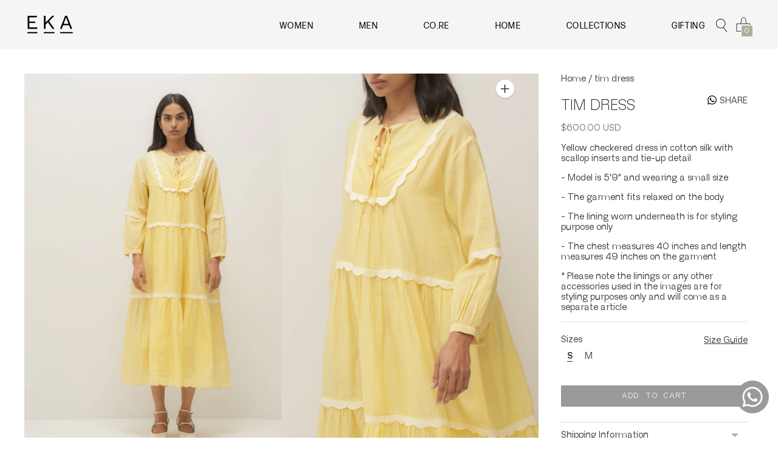

--- FILE ---
content_type: text/html; charset=utf-8
request_url: https://ekadesignstudio.com/products/tim-dress
body_size: 97228
content:
<!DOCTYPE html>

<!--
      ___                       ___           ___           ___
     /  /\                     /__/\         /  /\         /  /\
    /  /:/_                    \  \:\       /  /:/        /  /::\
   /  /:/ /\  ___     ___       \  \:\     /  /:/        /  /:/\:\
  /  /:/ /:/ /__/\   /  /\  ___  \  \:\   /  /:/  ___   /  /:/  \:\
 /__/:/ /:/  \  \:\ /  /:/ /__/\  \__\:\ /__/:/  /  /\ /__/:/ \__\:\
 \  \:\/:/    \  \:\  /:/  \  \:\ /  /:/ \  \:\ /  /:/ \  \:\ /  /:/
  \  \::/      \  \:\/:/    \  \:\  /:/   \  \:\  /:/   \  \:\  /:/
   \  \:\       \  \::/      \  \:\/:/     \  \:\/:/     \  \:\/:/
    \  \:\       \__\/        \  \::/       \  \::/       \  \::/
     \__\/                     \__\/         \__\/         \__\/

--------------------------------------------------------------------
#  Context v1.6.1
#  Documentation: https://help.fluorescent.co/context/
#  Purchase: https://themes.shopify.com/themes/context/
#  A product by Fluorescent: https://fluorescent.co/
--------------------------------------------------------------------

-->

<html class="no-js supports-no-cookies" lang='en'>
 
  <head>

      
    
    
    <meta name="facebook-domain-verification" content="wzx049ht1okxnzcq8va7n7qrjogf3s" />
    <meta name="facebook-domain-verification" content="vvemuocrwb2d9ezazv4jst3tfxqi0j" />
    <meta name="facebook-domain-verification" content="5khgw2xe6zs22tcqwvv4ivfx11rjz1" />

       
    
    <!-- Global site tag (gtag.js) - Google Ads: 10998445297 -->
<script async src="https://www.googletagmanager.com/gtag/js?id=AW-10998445297"></script>
<script>
  window.dataLayer = window.dataLayer || [];
  function gtag(){dataLayer.push(arguments);}
  gtag('js', new Date());

  gtag('config', 'AW-10998445297');
</script>


    <!----- Sub path redirect------>
<script>
(function(g,e,o,t,a,r,ge,tl,y,s){
g.getElementsByTagName(o)[0].insertAdjacentHTML('afterbegin','<style id="georedirect1651569103790style">body{opacity:0.0 !important;}</style>');
s=function(){g.getElementById('georedirect1651569103790style').innerHTML='body{opacity:1.0 !important;}';};
t=g.getElementsByTagName(o)[0];y=g.createElement(e);y.async=true;
y.src='https://g10300385420.co/gr?id=-N18B88-1usp9K7a89pA&refurl='+g.referrer+'&winurl='+encodeURIComponent(window.location);
t.parentNode.insertBefore(y,t);y.onerror=function(){s()};
georedirect1651569103790loaded=function(redirect){var to=0;if(redirect){to=5000};
setTimeout(function(){s();},to)};
})(document,'script','head');
</script>   
    <!----End----->

    <!-- Google Tag Manager -->
<script>(function(w,d,s,l,i){w[l]=w[l]||[];w[l].push({'gtm.start':
new Date().getTime(),event:'gtm.js'});var f=d.getElementsByTagName(s)[0],
j=d.createElement(s),dl=l!='dataLayer'?'&l='+l:'';j.async=true;j.src=
'https://www.googletagmanager.com/gtm.js?id='+i+dl;f.parentNode.insertBefore(j,f);
})(window,document,'script','dataLayer','GTM-KFH95ZS');</script>
<!-- End Google Tag Manager -->
    
    <meta charset='utf-8'>
     <meta name="viewport" content="width=device-width, minimum-scale=1.0, maximum-scale=1.0, user-scalable=no">
    <meta name='theme-color' content="#ffffff">
    <meta name="google-site-verification" content="Gy5UBnIxmzvq5j54b-Tx1DO2lGAQjqC48hnGd-VlHBg" />
    <meta name="p:domain_verify" content="52a6071000a87b6e34abf9b4137de893"/>
    <link rel="preconnect" href="https://cdn.shopify.com" crossorigin>
    <link rel='canonical' href='https://ekadesignstudio.com/products/tim-dress'><link rel="shortcut icon" href="//ekadesignstudio.com/cdn/shop/files/LOGO_CORE2_1_256x256_favicon_32x32.png?v=1630732691" type="image/png">
    <title>
      TIM DRESS
      
      
      
        &ndash; EKA Design Studio
      
    </title>

    





  
  
  
  
  




<meta name="description" content="Yellow checkered dress in cotton silk with scallop inserts and tie-up detail - Model is 5&amp;#39;9&amp;quot; and wearing a small size - The garment fits relaxed on the body - The lining worn underneath is for styling purpose only - The chest measures 40 inches and length measures 49 inches on the garment" />
<meta property="og:url" content="https://ekadesignstudio.com/products/tim-dress">
<meta property="og:site_name" content="EKA Design Studio">
<meta property="og:type" content="product">
<meta property="og:title" content="TIM DRESS">
<meta property="og:description" content="Yellow checkered dress in cotton silk with scallop inserts and tie-up detail - Model is 5&amp;#39;9&amp;quot; and wearing a small size - The garment fits relaxed on the body - The lining worn underneath is for styling purpose only - The chest measures 40 inches and length measures 49 inches on the garment">
<meta property="og:image" content="http://ekadesignstudio.com/cdn/shop/files/0135-Eka1856_1_1024x.jpg?v=1764787803">
<meta property="og:image:secure_url" content="https://ekadesignstudio.com/cdn/shop/files/0135-Eka1856_1_1024x.jpg?v=1764787803">
<meta property="og:price:amount" content="600.00">
<meta property="og:price:currency" content="USD">

<meta name="twitter:title" content="TIM DRESS">
<meta name="twitter:description" content="Yellow checkered dress in cotton silk with scallop inserts and tie-up detail - Model is 5&amp;#39;9&amp;quot; and wearing a small size - The garment fits relaxed on the body - The lining worn underneath is for styling purpose only - The chest measures 40 inches and length measures 49 inches on the garment">
<meta name="twitter:card" content="summary_large_image">
<meta name="twitter:image" content="https://ekadesignstudio.com/cdn/shop/files/0135-Eka1856_1_1024x.jpg?v=1764787803">
<meta name="twitter:image:width" content="480">
<meta name="twitter:image:height" content="480">


    

    <script src="https://cdn.jsdelivr.net/npm/css-vars-ponyfill@1"></script>

    <script>
      document.documentElement.className = document.documentElement.className.replace('no-js', '');
      cssVars();

      window.theme = {
        version: 'v1.6.1',
        strings: {
          name: "EKA Design Studio",
          addToCart: "Add to Cart",
          soldOut: "Sold Out",
          unavailable: "Unavailable",
          quickCartCheckout: "Go to Checkout",
          collection: {
            filter: "Filter",
            sort: "Sort",
            apply: "Apply",
            show: "Show",
            manual: "Featured",
            price_ascending: "Price: Low to High",
            price_descending: "Price: High to Low",
            title_ascending: "A-Z",
            title_descending: "Z-A",
            created_ascending: "Oldest to Newest",
            created_descending: "Newest to Oldest",
            best_selling: "Best Selling",
          },

          cart: {
            general: {
              currency: "Currency",
              empty: "Your cart is currently empty."
            }
          },
          general: {
            menu: {
              logout: "Logout",
              login_register: "Login \/ Register"
            },
            products: {
              recently_viewed: "Recently Viewed",
              no_recently_viewed: "No recently viewed items."
            }
          },
          products: {
            product: {
              view: "View the full product",
              unavailable: "Unavailable",
              unitPrice: "Unit price",
              unitPriceSeparator: "per"
            }
          },
          layout: {
            cart: {
              title: "Cart"
            }
          },
          search: {
            headings: {
              articles: "Articles",
              pages: "Pages",
              products: "Products"
            },
            view_all: "View all"
          }
        },
        moneyFormat: "<span class=money>${{amount}} USD</span>",
        urls: {
          cart: {
            base: "/cart",
            add: "/cart/add",
            change: "/cart/change"
          },
          product: {
            recommendations: "/recommendations/products"
          },
          // Manual routes until Shopify adds support
          products: "/products",
          search: {
            base: "/search"
          }
        }
      }

      
    </script>

    <script src="https://code.jquery.com/jquery-3.6.0.min.js" integrity="sha256-/xUj+3OJU5yExlq6GSYGSHk7tPXikynS7ogEvDej/m4=" crossorigin="anonymous"></script>
    
    

<style>

@font-face {
    font-family: 'Pitch Sans';
    src: url('https://cdn.shopify.com/s/files/1/0521/2123/9719/files/PitchSans-Bold.eot?v=1612352554') format('embedded-opentype'),
        url('https://cdn.shopify.com/s/files/1/0521/2123/9719/files/PitchSans-Bold.woff2?v=1612352554') format('woff2'),
        url('https://cdn.shopify.com/s/files/1/0521/2123/9719/files/PitchSans-Bold.woff?v=1612352554') format('woff'),
        url('https://cdn.shopify.com/s/files/1/0521/2123/9719/files/PitchSans-Bold.ttf?v=1612352554') format('truetype'),
        url('https://cdn.shopify.com/s/files/1/0521/2123/9719/files/PitchSans-Bold.svg?v=1612352555') format('svg');
    font-weight: bold;
    font-style: normal;
}

@font-face {
    font-family: 'Pitch Sans';
    src: url('https://cdn.shopify.com/s/files/1/0521/2123/9719/files/PitchSans-BoldItalic.eot?v=1612353017') format('embedded-opentype'),
        url('https://cdn.shopify.com/s/files/1/0521/2123/9719/files/PitchSans-BoldItalic.woff2?v=1612353017') format('woff2'),
        url('https://cdn.shopify.com/s/files/1/0521/2123/9719/files/PitchSans-BoldItalic.woff?v=1612353017') format('woff'),
        url('https://cdn.shopify.com/s/files/1/0521/2123/9719/files/PitchSans-BoldItalic.ttf?v=1612353017') format('truetype'),
        url('https://cdn.shopify.com/s/files/1/0521/2123/9719/files/PitchSans-BoldItalic.svg?v=1612353019') format('svg');
    font-weight: bold;
    font-style: italic;
}

@font-face {
    font-family: 'Pitch Sans';
    src: url('https://cdn.shopify.com/s/files/1/0521/2123/9719/files/PitchSans-Regular.eot?v=1612353104') format('embedded-opentype'),
        url('https://cdn.shopify.com/s/files/1/0521/2123/9719/files/PitchSans-Regular.woff2?v=1612353104') format('woff2'),
        url('https://cdn.shopify.com/s/files/1/0521/2123/9719/files/PitchSans-Regular.woff?v=1612353104') format('woff'),
        url('https://cdn.shopify.com/s/files/1/0521/2123/9719/files/PitchSans-Regular.ttf?v=1612353105') format('truetype'),
        url('https://cdn.shopify.com/s/files/1/0521/2123/9719/files/PitchSans-Regular.svg?v=1612353105') format('svg');
    font-weight: normal;
    font-style: normal;
}

@font-face {
    font-family: 'Pitch Sans';
    src: url('https://cdn.shopify.com/s/files/1/0521/2123/9719/files/PitchSans-RegularItalic.eot?v=1612353338') format('embedded-opentype'),
        url('https://cdn.shopify.com/s/files/1/0521/2123/9719/files/PitchSans-RegularItalic.woff2?v=1612353338') format('woff2'),
        url('https://cdn.shopify.com/s/files/1/0521/2123/9719/files/PitchSans-RegularItalic.woff?v=1612353338') format('woff'),
        url('https://cdn.shopify.com/s/files/1/0521/2123/9719/files/PitchSans-RegularItalic.ttf?v=1612353338') format('truetype'),
        url('https://cdn.shopify.com/s/files/1/0521/2123/9719/files/PitchSans-RegularItalic.svg?v=1612353339') format('svg');
    font-weight: normal;
    font-style: italic;
}


  @font-face {
  font-family: Manuale;
  font-weight: 500;
  font-style: normal;
  src: url("//ekadesignstudio.com/cdn/fonts/manuale/manuale_n5.b7bdb9a971a6be1fa7763f193cefc153d97e00d6.woff2") format("woff2"),
       url("//ekadesignstudio.com/cdn/fonts/manuale/manuale_n5.fcfd63561360bfad93916fed966e0e0c1e64bcb2.woff") format("woff");
}


  @font-face {
  font-family: Manuale;
  font-weight: 300;
  font-style: normal;
  src: url("//ekadesignstudio.com/cdn/fonts/manuale/manuale_n3.0baac6564b6ed416af2c179e69ad2689bd829f1a.woff2") format("woff2"),
       url("//ekadesignstudio.com/cdn/fonts/manuale/manuale_n3.3b80020a9032b8fdf9b79d72323aacd37cfccc1f.woff") format("woff");
}

  @font-face {
  font-family: Manuale;
  font-weight: 400;
  font-style: normal;
  src: url("//ekadesignstudio.com/cdn/fonts/manuale/manuale_n4.3468947ea49e5067c4233072bbe55a2e919c62ea.woff2") format("woff2"),
       url("//ekadesignstudio.com/cdn/fonts/manuale/manuale_n4.4e82ae123d463ec6059225304d6039fd63f03a87.woff") format("woff");
}

  @font-face {
  font-family: Manuale;
  font-weight: 300;
  font-style: italic;
  src: url("//ekadesignstudio.com/cdn/fonts/manuale/manuale_i3.8cbe945d7f8e216c7231bccf91cc310dd97f8ab7.woff2") format("woff2"),
       url("//ekadesignstudio.com/cdn/fonts/manuale/manuale_i3.b7e6796aef798c07921d6148fdfe101e7b005e4c.woff") format("woff");
}


  @font-face {
  font-family: Assistant;
  font-weight: 400;
  font-style: normal;
  src: url("//ekadesignstudio.com/cdn/fonts/assistant/assistant_n4.9120912a469cad1cc292572851508ca49d12e768.woff2") format("woff2"),
       url("//ekadesignstudio.com/cdn/fonts/assistant/assistant_n4.6e9875ce64e0fefcd3f4446b7ec9036b3ddd2985.woff") format("woff");
}

  @font-face {
  font-family: Assistant;
  font-weight: 500;
  font-style: normal;
  src: url("//ekadesignstudio.com/cdn/fonts/assistant/assistant_n5.26caedc0c0f332f957d0fb6b24adee050844cce5.woff2") format("woff2"),
       url("//ekadesignstudio.com/cdn/fonts/assistant/assistant_n5.d09f0488bf8aadd48534c94ac3f185fbc9ddb168.woff") format("woff");
}

  
  

  :root {
    --color-accent: #ffffff;
    --color-text: #363636;
    --color-text-meta: #757575;
    --color-button-text: #ffffff;
    --color-bg: #ffffff;
    --color-border: #e2e2e2;
    --color-input: #ffffff;
    --color-input-text: #3a3a3a;
    --color-input-bg-hover: rgba(58, 58, 58, 0.05);
    --color-secondary-button: #f7f7f7;
    --color-secondary-button-text: #494949;
    --color-sale-badge: #b6534c;
    --color-success-message: #ffffff;
    --color-error-message: #b6534c;

    --color-header-text: #363636;
    --color-header-bg: #ffffff;
    --color-header-border: #e2e2e2;
    --color-header-icon: #9a9a9a;

    --color-contrast-text: #363636;
    --color-contrast-text-meta: #707070;
    --color-contrast-bg: #edede5;
    --color-contrast-border: #e2e2e2;
    --color-contrast-input: #ffffff;
    --color-contrast-input-text: #7c7c7c;

    --color-navigation-text: #363636;
    --color-navigation-text-meta: #acb19d;
    --color-navigation-bg: #f5f4ef;
    --color-navigation-bg-meta: #edebe2;
    --color-navigation-bg-darker: #ebe9df;
    --color-navigation-border: #285556;
    --color-navigation-feature: #244960;

    --color-drawer-text: #363636;
    --color-drawer-text-meta: #acb19d;
    --color-drawer-bg: #f5f4ef;
    --color-drawer-bg-meta: #edebe2;
    --color-drawer-border: #285556;
    --color-drawer-bg-hover: rgba(54, 54, 54, 0.05);

    --color-footer-text: #282828;
    --color-footer-text-meta: #737373;
    --color-footer-bg: #f4f0e7;
    --color-footer-border: #e2e2e2;
    --color-footer-input: #ffffff;
    --color-footer-input-text: #757575;

    --color-bg-overlay: rgba(54, 54, 54, 0.25);
    --color-transparent-body: rgba(54, 54, 54, 0.5);

    --font-logo: Manuale, serif;
    --font-logo-weight: 500;
    --font-logo-style: normal;

/*     --font-heading: Manuale, serif; */
  --font-heading: 'Pitch Sans';
/*     --font-heading-weight: 300; */
    --font-heading-weight: bold;
    --font-heading-style: normal;
    --font-heading-bold-weight: 400;

/*     --font-body: Assistant, sans-serif; */

    --font-body: 'Pitch Sans';
    --font-body-weight: 400;
    --font-body-style: normal;
    --font-body-bold-weight: 500;

    --font-size-body-extra-small: 12px;
    --font-size-body-small: 14px;
    --font-size-body-base: 16px;
    --font-size-body-large: 18px;
    --font-size-body-extra-large: 21px;

    --font-size-heading-display: 36px;
    --font-size-heading-1: 24px;
    --font-size-heading-2: 21px;
    --font-size-heading-3: 18px;
  }
</style>
        <link rel="stylesheet" href="https://cdnjs.cloudflare.com/ajax/libs/Swiper/11.0.5/swiper-bundle.min.css" integrity="sha512-rd0qOHVMOcez6pLWPVFIv7EfSdGKLt+eafXh4RO/12Fgr41hDQxfGvoi1Vy55QIVcQEujUE1LQrATCLl2Fs+ag==" crossorigin="anonymous" referrerpolicy="no-referrer" />
    <link rel="stylesheet" href="https://cdnjs.cloudflare.com/ajax/libs/slick-carousel/1.9.0/slick-theme.min.css" integrity="sha512-17EgCFERpgZKcm0j0fEq1YCJuyAWdz9KUtv1EjVuaOz8pDnh/0nZxmU6BBXwaaxqoi9PQXnRWqlcDB027hgv9A==" crossorigin="anonymous" referrerpolicy="no-referrer" />
    <link rel="stylesheet" href="https://cdnjs.cloudflare.com/ajax/libs/slick-carousel/1.9.0/slick.min.css" integrity="sha512-yHknP1/AwR+yx26cB1y0cjvQUMvEa2PFzt1c9LlS4pRQ5NOTZFWbhBig+X9G9eYW/8m0/4OXNx8pxJ6z57x0dw==" crossorigin="anonymous" referrerpolicy="no-referrer" />

    
    <link href="//ekadesignstudio.com/cdn/shop/t/2/assets/index.css?v=10331361501380030731766128679" rel="stylesheet" type="text/css" media="all" />
    <link href="//ekadesignstudio.com/cdn/shop/t/2/assets/swatches.css?v=57005278351378094301627637612" rel="stylesheet" type="text/css" media="all" />
    <link href="//ekadesignstudio.com/cdn/shop/t/2/assets/dev.css?v=42596248722908030441725530645" rel="stylesheet" type="text/css" media="all" />
     <link href="//ekadesignstudio.com/cdn/shop/t/2/assets/qwt.css?v=17471886650937236171764938890" rel="stylesheet" type="text/css" media="all" />

    <script>window.performance && window.performance.mark && window.performance.mark('shopify.content_for_header.start');</script><meta name="google-site-verification" content="oSy5Bzs9jnofeGl-p__NliSXqC6ReyRh_9YQT9gWb6s">
<meta id="shopify-digital-wallet" name="shopify-digital-wallet" content="/56264163536/digital_wallets/dialog">
<meta name="shopify-checkout-api-token" content="211d97f76bbb07565f8e99b0a4d0fab0">
<meta id="in-context-paypal-metadata" data-shop-id="56264163536" data-venmo-supported="false" data-environment="production" data-locale="en_US" data-paypal-v4="true" data-currency="USD">
<link rel="alternate" type="application/json+oembed" href="https://ekadesignstudio.com/products/tim-dress.oembed">
<script async="async" src="/checkouts/internal/preloads.js?locale=en-US"></script>
<script id="shopify-features" type="application/json">{"accessToken":"211d97f76bbb07565f8e99b0a4d0fab0","betas":["rich-media-storefront-analytics"],"domain":"ekadesignstudio.com","predictiveSearch":true,"shopId":56264163536,"locale":"en"}</script>
<script>var Shopify = Shopify || {};
Shopify.shop = "ekadesignstudio-us.myshopify.com";
Shopify.locale = "en";
Shopify.currency = {"active":"USD","rate":"1.0"};
Shopify.country = "US";
Shopify.theme = {"name":"Theme export  ekadesignstudio-com-eka-live-them...","id":123603910864,"schema_name":"Context","schema_version":"1.6.1","theme_store_id":null,"role":"main"};
Shopify.theme.handle = "null";
Shopify.theme.style = {"id":null,"handle":null};
Shopify.cdnHost = "ekadesignstudio.com/cdn";
Shopify.routes = Shopify.routes || {};
Shopify.routes.root = "/";</script>
<script type="module">!function(o){(o.Shopify=o.Shopify||{}).modules=!0}(window);</script>
<script>!function(o){function n(){var o=[];function n(){o.push(Array.prototype.slice.apply(arguments))}return n.q=o,n}var t=o.Shopify=o.Shopify||{};t.loadFeatures=n(),t.autoloadFeatures=n()}(window);</script>
<script id="shop-js-analytics" type="application/json">{"pageType":"product"}</script>
<script defer="defer" async type="module" src="//ekadesignstudio.com/cdn/shopifycloud/shop-js/modules/v2/client.init-shop-cart-sync_BdyHc3Nr.en.esm.js"></script>
<script defer="defer" async type="module" src="//ekadesignstudio.com/cdn/shopifycloud/shop-js/modules/v2/chunk.common_Daul8nwZ.esm.js"></script>
<script type="module">
  await import("//ekadesignstudio.com/cdn/shopifycloud/shop-js/modules/v2/client.init-shop-cart-sync_BdyHc3Nr.en.esm.js");
await import("//ekadesignstudio.com/cdn/shopifycloud/shop-js/modules/v2/chunk.common_Daul8nwZ.esm.js");

  window.Shopify.SignInWithShop?.initShopCartSync?.({"fedCMEnabled":true,"windoidEnabled":true});

</script>
<script>(function() {
  var isLoaded = false;
  function asyncLoad() {
    if (isLoaded) return;
    isLoaded = true;
    var urls = ["https:\/\/cdn.shopify.com\/s\/files\/1\/0033\/3538\/9233\/files\/31aug26paidd20_free_final_73a86.js?v=1630417488\u0026shop=ekadesignstudio-us.myshopify.com","https:\/\/cdn.shopify.com\/s\/files\/1\/0033\/3538\/9233\/files\/pushdaddy_a3.js?shop=ekadesignstudio-us.myshopify.com","https:\/\/zooomyapps.com\/wishlist\/ZooomyOrders.js?shop=ekadesignstudio-us.myshopify.com"];
    for (var i = 0; i < urls.length; i++) {
      var s = document.createElement('script');
      s.type = 'text/javascript';
      s.async = true;
      s.src = urls[i];
      var x = document.getElementsByTagName('script')[0];
      x.parentNode.insertBefore(s, x);
    }
  };
  if(window.attachEvent) {
    window.attachEvent('onload', asyncLoad);
  } else {
    window.addEventListener('load', asyncLoad, false);
  }
})();</script>
<script id="__st">var __st={"a":56264163536,"offset":-18000,"reqid":"79b69fc0-3bd7-4c34-8d02-216a3cfe6af1-1768944729","pageurl":"ekadesignstudio.com\/products\/tim-dress","u":"d47d7f41bd98","p":"product","rtyp":"product","rid":7875528360144};</script>
<script>window.ShopifyPaypalV4VisibilityTracking = true;</script>
<script id="form-persister">!function(){'use strict';const t='contact',e='new_comment',n=[[t,t],['blogs',e],['comments',e],[t,'customer']],o='password',r='form_key',c=['recaptcha-v3-token','g-recaptcha-response','h-captcha-response',o],s=()=>{try{return window.sessionStorage}catch{return}},i='__shopify_v',u=t=>t.elements[r],a=function(){const t=[...n].map((([t,e])=>`form[action*='/${t}']:not([data-nocaptcha='true']) input[name='form_type'][value='${e}']`)).join(',');var e;return e=t,()=>e?[...document.querySelectorAll(e)].map((t=>t.form)):[]}();function m(t){const e=u(t);a().includes(t)&&(!e||!e.value)&&function(t){try{if(!s())return;!function(t){const e=s();if(!e)return;const n=u(t);if(!n)return;const o=n.value;o&&e.removeItem(o)}(t);const e=Array.from(Array(32),(()=>Math.random().toString(36)[2])).join('');!function(t,e){u(t)||t.append(Object.assign(document.createElement('input'),{type:'hidden',name:r})),t.elements[r].value=e}(t,e),function(t,e){const n=s();if(!n)return;const r=[...t.querySelectorAll(`input[type='${o}']`)].map((({name:t})=>t)),u=[...c,...r],a={};for(const[o,c]of new FormData(t).entries())u.includes(o)||(a[o]=c);n.setItem(e,JSON.stringify({[i]:1,action:t.action,data:a}))}(t,e)}catch(e){console.error('failed to persist form',e)}}(t)}const f=t=>{if('true'===t.dataset.persistBound)return;const e=function(t,e){const n=function(t){return'function'==typeof t.submit?t.submit:HTMLFormElement.prototype.submit}(t).bind(t);return function(){let t;return()=>{t||(t=!0,(()=>{try{e(),n()}catch(t){(t=>{console.error('form submit failed',t)})(t)}})(),setTimeout((()=>t=!1),250))}}()}(t,(()=>{m(t)}));!function(t,e){if('function'==typeof t.submit&&'function'==typeof e)try{t.submit=e}catch{}}(t,e),t.addEventListener('submit',(t=>{t.preventDefault(),e()})),t.dataset.persistBound='true'};!function(){function t(t){const e=(t=>{const e=t.target;return e instanceof HTMLFormElement?e:e&&e.form})(t);e&&m(e)}document.addEventListener('submit',t),document.addEventListener('DOMContentLoaded',(()=>{const e=a();for(const t of e)f(t);var n;n=document.body,new window.MutationObserver((t=>{for(const e of t)if('childList'===e.type&&e.addedNodes.length)for(const t of e.addedNodes)1===t.nodeType&&'FORM'===t.tagName&&a().includes(t)&&f(t)})).observe(n,{childList:!0,subtree:!0,attributes:!1}),document.removeEventListener('submit',t)}))}()}();</script>
<script integrity="sha256-4kQ18oKyAcykRKYeNunJcIwy7WH5gtpwJnB7kiuLZ1E=" data-source-attribution="shopify.loadfeatures" defer="defer" src="//ekadesignstudio.com/cdn/shopifycloud/storefront/assets/storefront/load_feature-a0a9edcb.js" crossorigin="anonymous"></script>
<script data-source-attribution="shopify.dynamic_checkout.dynamic.init">var Shopify=Shopify||{};Shopify.PaymentButton=Shopify.PaymentButton||{isStorefrontPortableWallets:!0,init:function(){window.Shopify.PaymentButton.init=function(){};var t=document.createElement("script");t.src="https://ekadesignstudio.com/cdn/shopifycloud/portable-wallets/latest/portable-wallets.en.js",t.type="module",document.head.appendChild(t)}};
</script>
<script data-source-attribution="shopify.dynamic_checkout.buyer_consent">
  function portableWalletsHideBuyerConsent(e){var t=document.getElementById("shopify-buyer-consent"),n=document.getElementById("shopify-subscription-policy-button");t&&n&&(t.classList.add("hidden"),t.setAttribute("aria-hidden","true"),n.removeEventListener("click",e))}function portableWalletsShowBuyerConsent(e){var t=document.getElementById("shopify-buyer-consent"),n=document.getElementById("shopify-subscription-policy-button");t&&n&&(t.classList.remove("hidden"),t.removeAttribute("aria-hidden"),n.addEventListener("click",e))}window.Shopify?.PaymentButton&&(window.Shopify.PaymentButton.hideBuyerConsent=portableWalletsHideBuyerConsent,window.Shopify.PaymentButton.showBuyerConsent=portableWalletsShowBuyerConsent);
</script>
<script data-source-attribution="shopify.dynamic_checkout.cart.bootstrap">document.addEventListener("DOMContentLoaded",(function(){function t(){return document.querySelector("shopify-accelerated-checkout-cart, shopify-accelerated-checkout")}if(t())Shopify.PaymentButton.init();else{new MutationObserver((function(e,n){t()&&(Shopify.PaymentButton.init(),n.disconnect())})).observe(document.body,{childList:!0,subtree:!0})}}));
</script>
<link id="shopify-accelerated-checkout-styles" rel="stylesheet" media="screen" href="https://ekadesignstudio.com/cdn/shopifycloud/portable-wallets/latest/accelerated-checkout-backwards-compat.css" crossorigin="anonymous">
<style id="shopify-accelerated-checkout-cart">
        #shopify-buyer-consent {
  margin-top: 1em;
  display: inline-block;
  width: 100%;
}

#shopify-buyer-consent.hidden {
  display: none;
}

#shopify-subscription-policy-button {
  background: none;
  border: none;
  padding: 0;
  text-decoration: underline;
  font-size: inherit;
  cursor: pointer;
}

#shopify-subscription-policy-button::before {
  box-shadow: none;
}

      </style>

<script>window.performance && window.performance.mark && window.performance.mark('shopify.content_for_header.end');</script>
    
    <script type="text/javascript">
//<![CDATA[
/* ^^^^^^^^^^^^^^^^^^^^^^^^^^^^^^^^^^^^^^^^^^^^^^^^^^^^^^^^^^^^^^
Disable context menu on images by GreenLava (BloggerSentral.com)
Version 1.0
You are free to copy and share this code but please do not remove this credit notice.
^^^^^^^^^^^^^^^^^^^^^^^^^^^^^^^^^^^^^^^^^^^^^^^^^^^^^^^^^^^^^^ */
    
//]]>
</script>
    
    
  
	
    
    
    
    <script src="//ekadesignstudio.com/cdn/shop/t/2/assets/magiczoomplus.js?v=144723222446596577451624249512" type="text/javascript"></script>
    <link href="//ekadesignstudio.com/cdn/shop/t/2/assets/magiczoomplus.css?v=86685751658445847641624249511" rel="stylesheet" type="text/css" media="all" />
    
    <link href="//ekadesignstudio.com/cdn/shop/t/2/assets/magiczoomplus.additional.css?v=7588833124491004381624249511" rel="stylesheet" type="text/css" media="all" />
    <script type="text/javascript">
    mzOptions = {
        'zoomWidth':'auto',
        'zoomHeight':'auto',
        'zoomPosition':'right',
        'zoomDistance':15,
        'selectorTrigger':'click',
        'transitionEffect':true,
        'cssClass':'',
        'lazyZoom':false,
        'rightClick':false,
        'zoomMode':'zoom',
        'zoomOn':'hover',
        'upscale':true,
        'smoothing':true,
        'variableZoom':false,
        'zoomCaption':'off',
        'expand':'window',
        'expandZoomMode':'zoom',
        'expandZoomOn':'click',
        'expandCaption':true,
        'closeOnClickOutside':true,
        'hint':'once',
        'textHoverZoomHint':'Hover to zoom',
        'textClickZoomHint':'Click to zoom',
        'textExpandHint':'Click to expand',
        'textBtnClose':'Close',
        'textBtnNext':'Next',
        'textBtnPrev':'Previous'
    }
    mzMobileOptions = {
        'zoomMode':'magnifier',
        'textHoverZoomHint':'Touch to zoom',
        'textClickZoomHint':'Double tap to zoom',
        'textExpandHint':'Tap to expand'
    }
    
    </script>
    <script src="//ekadesignstudio.com/cdn/shop/t/2/assets/magiczoomplus.sirv.js?v=39322302370802442381624249512" type="text/javascript"></script>
    

    
    
<!-- BEGIN app block: shopify://apps/geoip-country-redirect/blocks/speeedup_link/a3fa1a12-9aad-4707-ab56-45ccf9191aa7 --><!-- BEGIN app snippet: flags-style --><style id='sgcr-flags-css'>.sgcr-flag {display: inline-block;background-size: contain;background-position: 50%;background-repeat: no-repeat;margin: 0;padding: 0;}.sgcr-flag-af { background-image: url("https://cdn.shopify.com/extensions/01999528-f499-72e0-8480-893097d05005/extension_uid_update.v.0.0.1/assets/af.svg")}.sgcr-flag-ak { background-image: url("https://cdn.shopify.com/extensions/01999528-f499-72e0-8480-893097d05005/extension_uid_update.v.0.0.1/assets/ak.svg")}.sgcr-flag-am { background-image: url("https://cdn.shopify.com/extensions/01999528-f499-72e0-8480-893097d05005/extension_uid_update.v.0.0.1/assets/am.svg")}.sgcr-flag-ar { background-image: url("https://cdn.shopify.com/extensions/01999528-f499-72e0-8480-893097d05005/extension_uid_update.v.0.0.1/assets/ar.svg")}.sgcr-flag-as { background-image: url("https://cdn.shopify.com/extensions/01999528-f499-72e0-8480-893097d05005/extension_uid_update.v.0.0.1/assets/as.svg")}.sgcr-flag-az { background-image: url("https://cdn.shopify.com/extensions/01999528-f499-72e0-8480-893097d05005/extension_uid_update.v.0.0.1/assets/az.svg")}.sgcr-flag-be { background-image: url("https://cdn.shopify.com/extensions/01999528-f499-72e0-8480-893097d05005/extension_uid_update.v.0.0.1/assets/be.svg")}.sgcr-flag-bg { background-image: url("https://cdn.shopify.com/extensions/01999528-f499-72e0-8480-893097d05005/extension_uid_update.v.0.0.1/assets/bg.svg")}.sgcr-flag-bm { background-image: url("https://cdn.shopify.com/extensions/01999528-f499-72e0-8480-893097d05005/extension_uid_update.v.0.0.1/assets/bm.svg")}.sgcr-flag-bn { background-image: url("https://cdn.shopify.com/extensions/01999528-f499-72e0-8480-893097d05005/extension_uid_update.v.0.0.1/assets/bn.svg")}.sgcr-flag-bo { background-image: url("https://cdn.shopify.com/extensions/01999528-f499-72e0-8480-893097d05005/extension_uid_update.v.0.0.1/assets/bo.svg")}.sgcr-flag-br { background-image: url("https://cdn.shopify.com/extensions/01999528-f499-72e0-8480-893097d05005/extension_uid_update.v.0.0.1/assets/br.svg")}.sgcr-flag-bs { background-image: url("https://cdn.shopify.com/extensions/01999528-f499-72e0-8480-893097d05005/extension_uid_update.v.0.0.1/assets/bs.svg")}.sgcr-flag-ca { background-image: url("https://cdn.shopify.com/extensions/01999528-f499-72e0-8480-893097d05005/extension_uid_update.v.0.0.1/assets/ca.svg")}.sgcr-flag-ce { background-image: url("https://cdn.shopify.com/extensions/01999528-f499-72e0-8480-893097d05005/extension_uid_update.v.0.0.1/assets/ce.svg")}.sgcr-flag-ckb { background-image: url("https://cdn.shopify.com/extensions/01999528-f499-72e0-8480-893097d05005/extension_uid_update.v.0.0.1/assets/ckb.svg")}.sgcr-flag-cs { background-image: url("https://cdn.shopify.com/extensions/01999528-f499-72e0-8480-893097d05005/extension_uid_update.v.0.0.1/assets/cs.svg")}.sgcr-flag-cy { background-image: url("https://cdn.shopify.com/extensions/01999528-f499-72e0-8480-893097d05005/extension_uid_update.v.0.0.1/assets/cy.svg")}.sgcr-flag-da { background-image: url("https://cdn.shopify.com/extensions/01999528-f499-72e0-8480-893097d05005/extension_uid_update.v.0.0.1/assets/da.svg")}.sgcr-flag-de { background-image: url("https://cdn.shopify.com/extensions/01999528-f499-72e0-8480-893097d05005/extension_uid_update.v.0.0.1/assets/de.svg")}.sgcr-flag-dz { background-image: url("https://cdn.shopify.com/extensions/01999528-f499-72e0-8480-893097d05005/extension_uid_update.v.0.0.1/assets/dz.svg")}.sgcr-flag-ee { background-image: url("https://cdn.shopify.com/extensions/01999528-f499-72e0-8480-893097d05005/extension_uid_update.v.0.0.1/assets/ee.svg")}.sgcr-flag-el { background-image: url("https://cdn.shopify.com/extensions/01999528-f499-72e0-8480-893097d05005/extension_uid_update.v.0.0.1/assets/el.svg")}.sgcr-flag-en { background-image: url("https://cdn.shopify.com/extensions/01999528-f499-72e0-8480-893097d05005/extension_uid_update.v.0.0.1/assets/en.svg")}.sgcr-flag-eo { background-image: url("https://cdn.shopify.com/extensions/01999528-f499-72e0-8480-893097d05005/extension_uid_update.v.0.0.1/assets/eo.svg")}.sgcr-flag-es { background-image: url("https://cdn.shopify.com/extensions/01999528-f499-72e0-8480-893097d05005/extension_uid_update.v.0.0.1/assets/es.svg")}.sgcr-flag-et { background-image: url("https://cdn.shopify.com/extensions/01999528-f499-72e0-8480-893097d05005/extension_uid_update.v.0.0.1/assets/et.svg")}.sgcr-flag-eu { background-image: url("https://cdn.shopify.com/extensions/01999528-f499-72e0-8480-893097d05005/extension_uid_update.v.0.0.1/assets/eu.svg")}.sgcr-flag-fa { background-image: url("https://cdn.shopify.com/extensions/01999528-f499-72e0-8480-893097d05005/extension_uid_update.v.0.0.1/assets/fa.svg")}.sgcr-flag-ff { background-image: url("https://cdn.shopify.com/extensions/01999528-f499-72e0-8480-893097d05005/extension_uid_update.v.0.0.1/assets/ff.svg")}.sgcr-flag-fi { background-image: url("https://cdn.shopify.com/extensions/01999528-f499-72e0-8480-893097d05005/extension_uid_update.v.0.0.1/assets/fi.svg")}.sgcr-flag-fil { background-image: url("https://cdn.shopify.com/extensions/01999528-f499-72e0-8480-893097d05005/extension_uid_update.v.0.0.1/assets/fil.svg")}.sgcr-flag-fo { background-image: url("https://cdn.shopify.com/extensions/01999528-f499-72e0-8480-893097d05005/extension_uid_update.v.0.0.1/assets/fo.svg")}.sgcr-flag-fr { background-image: url("https://cdn.shopify.com/extensions/01999528-f499-72e0-8480-893097d05005/extension_uid_update.v.0.0.1/assets/fr.svg")}.sgcr-flag-fy { background-image: url("https://cdn.shopify.com/extensions/01999528-f499-72e0-8480-893097d05005/extension_uid_update.v.0.0.1/assets/fy.svg")}.sgcr-flag-ga { background-image: url("https://cdn.shopify.com/extensions/01999528-f499-72e0-8480-893097d05005/extension_uid_update.v.0.0.1/assets/ga.svg")}.sgcr-flag-gd { background-image: url("https://cdn.shopify.com/extensions/01999528-f499-72e0-8480-893097d05005/extension_uid_update.v.0.0.1/assets/gd.svg")}.sgcr-flag-gl { background-image: url("https://cdn.shopify.com/extensions/01999528-f499-72e0-8480-893097d05005/extension_uid_update.v.0.0.1/assets/gl.svg")}.sgcr-flag-gu { background-image: url("https://cdn.shopify.com/extensions/01999528-f499-72e0-8480-893097d05005/extension_uid_update.v.0.0.1/assets/gu.svg")}.sgcr-flag-gv { background-image: url("https://cdn.shopify.com/extensions/01999528-f499-72e0-8480-893097d05005/extension_uid_update.v.0.0.1/assets/gv.svg")}.sgcr-flag-ha { background-image: url("https://cdn.shopify.com/extensions/01999528-f499-72e0-8480-893097d05005/extension_uid_update.v.0.0.1/assets/ha.svg")}.sgcr-flag-he { background-image: url("https://cdn.shopify.com/extensions/01999528-f499-72e0-8480-893097d05005/extension_uid_update.v.0.0.1/assets/he.svg")}.sgcr-flag-hi { background-image: url("https://cdn.shopify.com/extensions/01999528-f499-72e0-8480-893097d05005/extension_uid_update.v.0.0.1/assets/hi.svg")}.sgcr-flag-hr { background-image: url("https://cdn.shopify.com/extensions/01999528-f499-72e0-8480-893097d05005/extension_uid_update.v.0.0.1/assets/hr.svg")}.sgcr-flag-hu { background-image: url("https://cdn.shopify.com/extensions/01999528-f499-72e0-8480-893097d05005/extension_uid_update.v.0.0.1/assets/hu.svg")}.sgcr-flag-hy { background-image: url("https://cdn.shopify.com/extensions/01999528-f499-72e0-8480-893097d05005/extension_uid_update.v.0.0.1/assets/hy.svg")}.sgcr-flag-ia { background-image: url("https://cdn.shopify.com/extensions/01999528-f499-72e0-8480-893097d05005/extension_uid_update.v.0.0.1/assets/ia.svg")}.sgcr-flag-id { background-image: url("https://cdn.shopify.com/extensions/01999528-f499-72e0-8480-893097d05005/extension_uid_update.v.0.0.1/assets/id.svg")}.sgcr-flag-ig { background-image: url("https://cdn.shopify.com/extensions/01999528-f499-72e0-8480-893097d05005/extension_uid_update.v.0.0.1/assets/ig.svg")}.sgcr-flag-ii { background-image: url("https://cdn.shopify.com/extensions/01999528-f499-72e0-8480-893097d05005/extension_uid_update.v.0.0.1/assets/ii.svg")}.sgcr-flag-is { background-image: url("https://cdn.shopify.com/extensions/01999528-f499-72e0-8480-893097d05005/extension_uid_update.v.0.0.1/assets/is.svg")}.sgcr-flag-it { background-image: url("https://cdn.shopify.com/extensions/01999528-f499-72e0-8480-893097d05005/extension_uid_update.v.0.0.1/assets/it.svg")}.sgcr-flag-ja { background-image: url("https://cdn.shopify.com/extensions/01999528-f499-72e0-8480-893097d05005/extension_uid_update.v.0.0.1/assets/ja.svg")}.sgcr-flag-jv { background-image: url("https://cdn.shopify.com/extensions/01999528-f499-72e0-8480-893097d05005/extension_uid_update.v.0.0.1/assets/jv.svg")}.sgcr-flag-ka { background-image: url("https://cdn.shopify.com/extensions/01999528-f499-72e0-8480-893097d05005/extension_uid_update.v.0.0.1/assets/ka.svg")}.sgcr-flag-ki { background-image: url("https://cdn.shopify.com/extensions/01999528-f499-72e0-8480-893097d05005/extension_uid_update.v.0.0.1/assets/ki.svg")}.sgcr-flag-kk { background-image: url("https://cdn.shopify.com/extensions/01999528-f499-72e0-8480-893097d05005/extension_uid_update.v.0.0.1/assets/kk.svg")}.sgcr-flag-kl { background-image: url("https://cdn.shopify.com/extensions/01999528-f499-72e0-8480-893097d05005/extension_uid_update.v.0.0.1/assets/kl.svg")}.sgcr-flag-km { background-image: url("https://cdn.shopify.com/extensions/01999528-f499-72e0-8480-893097d05005/extension_uid_update.v.0.0.1/assets/km.svg")}.sgcr-flag-kn { background-image: url("https://cdn.shopify.com/extensions/01999528-f499-72e0-8480-893097d05005/extension_uid_update.v.0.0.1/assets/kn.svg")}.sgcr-flag-ko { background-image: url("https://cdn.shopify.com/extensions/01999528-f499-72e0-8480-893097d05005/extension_uid_update.v.0.0.1/assets/ko.svg")}.sgcr-flag-ks { background-image: url("https://cdn.shopify.com/extensions/01999528-f499-72e0-8480-893097d05005/extension_uid_update.v.0.0.1/assets/ks.svg")}.sgcr-flag-ku { background-image: url("https://cdn.shopify.com/extensions/01999528-f499-72e0-8480-893097d05005/extension_uid_update.v.0.0.1/assets/ku.svg")}.sgcr-flag-kw { background-image: url("https://cdn.shopify.com/extensions/01999528-f499-72e0-8480-893097d05005/extension_uid_update.v.0.0.1/assets/kw.svg")}.sgcr-flag-ky { background-image: url("https://cdn.shopify.com/extensions/01999528-f499-72e0-8480-893097d05005/extension_uid_update.v.0.0.1/assets/ky.svg")}.sgcr-flag-lb { background-image: url("https://cdn.shopify.com/extensions/01999528-f499-72e0-8480-893097d05005/extension_uid_update.v.0.0.1/assets/lb.svg")}.sgcr-flag-lg { background-image: url("https://cdn.shopify.com/extensions/01999528-f499-72e0-8480-893097d05005/extension_uid_update.v.0.0.1/assets/lg.svg")}.sgcr-flag-ln { background-image: url("https://cdn.shopify.com/extensions/01999528-f499-72e0-8480-893097d05005/extension_uid_update.v.0.0.1/assets/ln.svg")}.sgcr-flag-lo { background-image: url("https://cdn.shopify.com/extensions/01999528-f499-72e0-8480-893097d05005/extension_uid_update.v.0.0.1/assets/lo.svg")}.sgcr-flag-lt { background-image: url("https://cdn.shopify.com/extensions/01999528-f499-72e0-8480-893097d05005/extension_uid_update.v.0.0.1/assets/lt.svg")}.sgcr-flag-lu { background-image: url("https://cdn.shopify.com/extensions/01999528-f499-72e0-8480-893097d05005/extension_uid_update.v.0.0.1/assets/lu.svg")}.sgcr-flag-lv { background-image: url("https://cdn.shopify.com/extensions/01999528-f499-72e0-8480-893097d05005/extension_uid_update.v.0.0.1/assets/lv.svg")}.sgcr-flag-mg { background-image: url("https://cdn.shopify.com/extensions/01999528-f499-72e0-8480-893097d05005/extension_uid_update.v.0.0.1/assets/mg.svg")}.sgcr-flag-mi { background-image: url("https://cdn.shopify.com/extensions/01999528-f499-72e0-8480-893097d05005/extension_uid_update.v.0.0.1/assets/mi.svg")}.sgcr-flag-mk { background-image: url("https://cdn.shopify.com/extensions/01999528-f499-72e0-8480-893097d05005/extension_uid_update.v.0.0.1/assets/mk.svg")}.sgcr-flag-ml { background-image: url("https://cdn.shopify.com/extensions/01999528-f499-72e0-8480-893097d05005/extension_uid_update.v.0.0.1/assets/ml.svg")}.sgcr-flag-mn { background-image: url("https://cdn.shopify.com/extensions/01999528-f499-72e0-8480-893097d05005/extension_uid_update.v.0.0.1/assets/mn.svg")}.sgcr-flag-mr { background-image: url("https://cdn.shopify.com/extensions/01999528-f499-72e0-8480-893097d05005/extension_uid_update.v.0.0.1/assets/mr.svg")}.sgcr-flag-ms { background-image: url("https://cdn.shopify.com/extensions/01999528-f499-72e0-8480-893097d05005/extension_uid_update.v.0.0.1/assets/ms.svg")}.sgcr-flag-mt { background-image: url("https://cdn.shopify.com/extensions/01999528-f499-72e0-8480-893097d05005/extension_uid_update.v.0.0.1/assets/mt.svg")}.sgcr-flag-my { background-image: url("https://cdn.shopify.com/extensions/01999528-f499-72e0-8480-893097d05005/extension_uid_update.v.0.0.1/assets/my.svg")}.sgcr-flag-nb { background-image: url("https://cdn.shopify.com/extensions/01999528-f499-72e0-8480-893097d05005/extension_uid_update.v.0.0.1/assets/nb.svg")}.sgcr-flag-nd { background-image: url("https://cdn.shopify.com/extensions/01999528-f499-72e0-8480-893097d05005/extension_uid_update.v.0.0.1/assets/nd.svg")}.sgcr-flag-ne { background-image: url("https://cdn.shopify.com/extensions/01999528-f499-72e0-8480-893097d05005/extension_uid_update.v.0.0.1/assets/ne.svg")}.sgcr-flag-nl { background-image: url("https://cdn.shopify.com/extensions/01999528-f499-72e0-8480-893097d05005/extension_uid_update.v.0.0.1/assets/nl.svg")}.sgcr-flag-nn { background-image: url("https://cdn.shopify.com/extensions/01999528-f499-72e0-8480-893097d05005/extension_uid_update.v.0.0.1/assets/nn.svg")}.sgcr-flag-no { background-image: url("https://cdn.shopify.com/extensions/01999528-f499-72e0-8480-893097d05005/extension_uid_update.v.0.0.1/assets/no.svg")}.sgcr-flag-om { background-image: url("https://cdn.shopify.com/extensions/01999528-f499-72e0-8480-893097d05005/extension_uid_update.v.0.0.1/assets/om.svg")}.sgcr-flag-or { background-image: url("https://cdn.shopify.com/extensions/01999528-f499-72e0-8480-893097d05005/extension_uid_update.v.0.0.1/assets/or.svg")}.sgcr-flag-os { background-image: url("https://cdn.shopify.com/extensions/01999528-f499-72e0-8480-893097d05005/extension_uid_update.v.0.0.1/assets/os.svg")}.sgcr-flag-pa { background-image: url("https://cdn.shopify.com/extensions/01999528-f499-72e0-8480-893097d05005/extension_uid_update.v.0.0.1/assets/pa.svg")}.sgcr-flag-pl { background-image: url("https://cdn.shopify.com/extensions/01999528-f499-72e0-8480-893097d05005/extension_uid_update.v.0.0.1/assets/pl.svg")}.sgcr-flag-ps { background-image: url("https://cdn.shopify.com/extensions/01999528-f499-72e0-8480-893097d05005/extension_uid_update.v.0.0.1/assets/ps.svg")}.sgcr-flag-pt-br { background-image: url("https://cdn.shopify.com/extensions/01999528-f499-72e0-8480-893097d05005/extension_uid_update.v.0.0.1/assets/pt-br.svg")}.sgcr-flag-pt-pt { background-image: url("https://cdn.shopify.com/extensions/01999528-f499-72e0-8480-893097d05005/extension_uid_update.v.0.0.1/assets/pt-pt.svg")}.sgcr-flag-qu { background-image: url("https://cdn.shopify.com/extensions/01999528-f499-72e0-8480-893097d05005/extension_uid_update.v.0.0.1/assets/qu.svg")}.sgcr-flag-rm { background-image: url("https://cdn.shopify.com/extensions/01999528-f499-72e0-8480-893097d05005/extension_uid_update.v.0.0.1/assets/rm.svg")}.sgcr-flag-rn { background-image: url("https://cdn.shopify.com/extensions/01999528-f499-72e0-8480-893097d05005/extension_uid_update.v.0.0.1/assets/rn.svg")}.sgcr-flag-ro { background-image: url("https://cdn.shopify.com/extensions/01999528-f499-72e0-8480-893097d05005/extension_uid_update.v.0.0.1/assets/ro.svg")}.sgcr-flag-ru { background-image: url("https://cdn.shopify.com/extensions/01999528-f499-72e0-8480-893097d05005/extension_uid_update.v.0.0.1/assets/ru.svg")}.sgcr-flag-rw { background-image: url("https://cdn.shopify.com/extensions/01999528-f499-72e0-8480-893097d05005/extension_uid_update.v.0.0.1/assets/rw.svg")}.sgcr-flag-sa { background-image: url("https://cdn.shopify.com/extensions/01999528-f499-72e0-8480-893097d05005/extension_uid_update.v.0.0.1/assets/sa.svg")}.sgcr-flag-sc { background-image: url("https://cdn.shopify.com/extensions/01999528-f499-72e0-8480-893097d05005/extension_uid_update.v.0.0.1/assets/sc.svg")}.sgcr-flag-sd { background-image: url("https://cdn.shopify.com/extensions/01999528-f499-72e0-8480-893097d05005/extension_uid_update.v.0.0.1/assets/sd.svg")}.sgcr-flag-se { background-image: url("https://cdn.shopify.com/extensions/01999528-f499-72e0-8480-893097d05005/extension_uid_update.v.0.0.1/assets/se.svg")}.sgcr-flag-sg { background-image: url("https://cdn.shopify.com/extensions/01999528-f499-72e0-8480-893097d05005/extension_uid_update.v.0.0.1/assets/sg.svg")}.sgcr-flag-si { background-image: url("https://cdn.shopify.com/extensions/01999528-f499-72e0-8480-893097d05005/extension_uid_update.v.0.0.1/assets/si.svg")}.sgcr-flag-sk { background-image: url("https://cdn.shopify.com/extensions/01999528-f499-72e0-8480-893097d05005/extension_uid_update.v.0.0.1/assets/sk.svg")}.sgcr-flag-sl { background-image: url("https://cdn.shopify.com/extensions/01999528-f499-72e0-8480-893097d05005/extension_uid_update.v.0.0.1/assets/sl.svg")}.sgcr-flag-sn { background-image: url("https://cdn.shopify.com/extensions/01999528-f499-72e0-8480-893097d05005/extension_uid_update.v.0.0.1/assets/sn.svg")}.sgcr-flag-so { background-image: url("https://cdn.shopify.com/extensions/01999528-f499-72e0-8480-893097d05005/extension_uid_update.v.0.0.1/assets/so.svg")}.sgcr-flag-sq { background-image: url("https://cdn.shopify.com/extensions/01999528-f499-72e0-8480-893097d05005/extension_uid_update.v.0.0.1/assets/sq.svg")}.sgcr-flag-sr { background-image: url("https://cdn.shopify.com/extensions/01999528-f499-72e0-8480-893097d05005/extension_uid_update.v.0.0.1/assets/sr.svg")}.sgcr-flag-su { background-image: url("https://cdn.shopify.com/extensions/01999528-f499-72e0-8480-893097d05005/extension_uid_update.v.0.0.1/assets/su.svg")}.sgcr-flag-sv { background-image: url("https://cdn.shopify.com/extensions/01999528-f499-72e0-8480-893097d05005/extension_uid_update.v.0.0.1/assets/sv.svg")}.sgcr-flag-sw { background-image: url("https://cdn.shopify.com/extensions/01999528-f499-72e0-8480-893097d05005/extension_uid_update.v.0.0.1/assets/sw.svg")}.sgcr-flag-ta { background-image: url("https://cdn.shopify.com/extensions/01999528-f499-72e0-8480-893097d05005/extension_uid_update.v.0.0.1/assets/ta.svg")}.sgcr-flag-te { background-image: url("https://cdn.shopify.com/extensions/01999528-f499-72e0-8480-893097d05005/extension_uid_update.v.0.0.1/assets/te.svg")}.sgcr-flag-tg { background-image: url("https://cdn.shopify.com/extensions/01999528-f499-72e0-8480-893097d05005/extension_uid_update.v.0.0.1/assets/tg.svg")}.sgcr-flag-th { background-image: url("https://cdn.shopify.com/extensions/01999528-f499-72e0-8480-893097d05005/extension_uid_update.v.0.0.1/assets/th.svg")}.sgcr-flag-ti { background-image: url("https://cdn.shopify.com/extensions/01999528-f499-72e0-8480-893097d05005/extension_uid_update.v.0.0.1/assets/ti.svg")}.sgcr-flag-tk { background-image: url("https://cdn.shopify.com/extensions/01999528-f499-72e0-8480-893097d05005/extension_uid_update.v.0.0.1/assets/tk.svg")}.sgcr-flag-to { background-image: url("https://cdn.shopify.com/extensions/01999528-f499-72e0-8480-893097d05005/extension_uid_update.v.0.0.1/assets/to.svg")}.sgcr-flag-tr { background-image: url("https://cdn.shopify.com/extensions/01999528-f499-72e0-8480-893097d05005/extension_uid_update.v.0.0.1/assets/tr.svg")}.sgcr-flag-tt { background-image: url("https://cdn.shopify.com/extensions/01999528-f499-72e0-8480-893097d05005/extension_uid_update.v.0.0.1/assets/tt.svg")}.sgcr-flag-ug { background-image: url("https://cdn.shopify.com/extensions/01999528-f499-72e0-8480-893097d05005/extension_uid_update.v.0.0.1/assets/ug.svg")}.sgcr-flag-uk { background-image: url("https://cdn.shopify.com/extensions/01999528-f499-72e0-8480-893097d05005/extension_uid_update.v.0.0.1/assets/uk.svg")}.sgcr-flag-ur { background-image: url("https://cdn.shopify.com/extensions/01999528-f499-72e0-8480-893097d05005/extension_uid_update.v.0.0.1/assets/ur.svg")}.sgcr-flag-uz { background-image: url("https://cdn.shopify.com/extensions/01999528-f499-72e0-8480-893097d05005/extension_uid_update.v.0.0.1/assets/uz.svg")}.sgcr-flag-vi { background-image: url("https://cdn.shopify.com/extensions/01999528-f499-72e0-8480-893097d05005/extension_uid_update.v.0.0.1/assets/vi.svg")}.sgcr-flag-wo { background-image: url("https://cdn.shopify.com/extensions/01999528-f499-72e0-8480-893097d05005/extension_uid_update.v.0.0.1/assets/wo.svg")}.sgcr-flag-xh { background-image: url("https://cdn.shopify.com/extensions/01999528-f499-72e0-8480-893097d05005/extension_uid_update.v.0.0.1/assets/xh.svg")}.sgcr-flag-yi { background-image: url("https://cdn.shopify.com/extensions/01999528-f499-72e0-8480-893097d05005/extension_uid_update.v.0.0.1/assets/yi.svg")}.sgcr-flag-yo { background-image: url("https://cdn.shopify.com/extensions/01999528-f499-72e0-8480-893097d05005/extension_uid_update.v.0.0.1/assets/yo.svg")}.sgcr-flag-zh-cn { background-image: url("https://cdn.shopify.com/extensions/01999528-f499-72e0-8480-893097d05005/extension_uid_update.v.0.0.1/assets/zh-cn.svg")}.sgcr-flag-zh-tw { background-image: url("https://cdn.shopify.com/extensions/01999528-f499-72e0-8480-893097d05005/extension_uid_update.v.0.0.1/assets/zh-tw.svg")}.sgcr-flag-zu { background-image: url("https://cdn.shopify.com/extensions/01999528-f499-72e0-8480-893097d05005/extension_uid_update.v.0.0.1/assets/zu.svg")}.sgcr-flag-aed { background-image: url("https://cdn.shopify.com/extensions/01999528-f499-72e0-8480-893097d05005/extension_uid_update.v.0.0.1/assets/aed.svg")}.sgcr-flag-afn { background-image: url("https://cdn.shopify.com/extensions/01999528-f499-72e0-8480-893097d05005/extension_uid_update.v.0.0.1/assets/afn.svg")}.sgcr-flag-all { background-image: url("https://cdn.shopify.com/extensions/01999528-f499-72e0-8480-893097d05005/extension_uid_update.v.0.0.1/assets/all.svg")}.sgcr-flag-amd { background-image: url("https://cdn.shopify.com/extensions/01999528-f499-72e0-8480-893097d05005/extension_uid_update.v.0.0.1/assets/amd.svg")}.sgcr-flag-ang { background-image: url("https://cdn.shopify.com/extensions/01999528-f499-72e0-8480-893097d05005/extension_uid_update.v.0.0.1/assets/ang.svg")}.sgcr-flag-aoa { background-image: url("https://cdn.shopify.com/extensions/01999528-f499-72e0-8480-893097d05005/extension_uid_update.v.0.0.1/assets/aoa.svg")}.sgcr-flag-ars { background-image: url("https://cdn.shopify.com/extensions/01999528-f499-72e0-8480-893097d05005/extension_uid_update.v.0.0.1/assets/ars.svg")}.sgcr-flag-aud { background-image: url("https://cdn.shopify.com/extensions/01999528-f499-72e0-8480-893097d05005/extension_uid_update.v.0.0.1/assets/aud.svg")}.sgcr-flag-awg { background-image: url("https://cdn.shopify.com/extensions/01999528-f499-72e0-8480-893097d05005/extension_uid_update.v.0.0.1/assets/awg.svg")}.sgcr-flag-azn { background-image: url("https://cdn.shopify.com/extensions/01999528-f499-72e0-8480-893097d05005/extension_uid_update.v.0.0.1/assets/azn.svg")}.sgcr-flag-bam { background-image: url("https://cdn.shopify.com/extensions/01999528-f499-72e0-8480-893097d05005/extension_uid_update.v.0.0.1/assets/bam.svg")}.sgcr-flag-bbd { background-image: url("https://cdn.shopify.com/extensions/01999528-f499-72e0-8480-893097d05005/extension_uid_update.v.0.0.1/assets/bbd.svg")}.sgcr-flag-bdt { background-image: url("https://cdn.shopify.com/extensions/01999528-f499-72e0-8480-893097d05005/extension_uid_update.v.0.0.1/assets/bdt.svg")}.sgcr-flag-bgn { background-image: url("https://cdn.shopify.com/extensions/01999528-f499-72e0-8480-893097d05005/extension_uid_update.v.0.0.1/assets/bgn.svg")}.sgcr-flag-bhd { background-image: url("https://cdn.shopify.com/extensions/01999528-f499-72e0-8480-893097d05005/extension_uid_update.v.0.0.1/assets/bhd.svg")}.sgcr-flag-bif { background-image: url("https://cdn.shopify.com/extensions/01999528-f499-72e0-8480-893097d05005/extension_uid_update.v.0.0.1/assets/bif.svg")}.sgcr-flag-bnd { background-image: url("https://cdn.shopify.com/extensions/01999528-f499-72e0-8480-893097d05005/extension_uid_update.v.0.0.1/assets/bnd.svg")}.sgcr-flag-bob { background-image: url("https://cdn.shopify.com/extensions/01999528-f499-72e0-8480-893097d05005/extension_uid_update.v.0.0.1/assets/bob.svg")}.sgcr-flag-brl { background-image: url("https://cdn.shopify.com/extensions/01999528-f499-72e0-8480-893097d05005/extension_uid_update.v.0.0.1/assets/brl.svg")}.sgcr-flag-bsd { background-image: url("https://cdn.shopify.com/extensions/01999528-f499-72e0-8480-893097d05005/extension_uid_update.v.0.0.1/assets/bsd.svg")}.sgcr-flag-btn { background-image: url("https://cdn.shopify.com/extensions/01999528-f499-72e0-8480-893097d05005/extension_uid_update.v.0.0.1/assets/btn.svg")}.sgcr-flag-bwp { background-image: url("https://cdn.shopify.com/extensions/01999528-f499-72e0-8480-893097d05005/extension_uid_update.v.0.0.1/assets/bwp.svg")}.sgcr-flag-byn { background-image: url("https://cdn.shopify.com/extensions/01999528-f499-72e0-8480-893097d05005/extension_uid_update.v.0.0.1/assets/byn.svg")}.sgcr-flag-bzd { background-image: url("https://cdn.shopify.com/extensions/01999528-f499-72e0-8480-893097d05005/extension_uid_update.v.0.0.1/assets/bzd.svg")}.sgcr-flag-cad { background-image: url("https://cdn.shopify.com/extensions/01999528-f499-72e0-8480-893097d05005/extension_uid_update.v.0.0.1/assets/cad.svg")}.sgcr-flag-cdf { background-image: url("https://cdn.shopify.com/extensions/01999528-f499-72e0-8480-893097d05005/extension_uid_update.v.0.0.1/assets/cdf.svg")}.sgcr-flag-chf { background-image: url("https://cdn.shopify.com/extensions/01999528-f499-72e0-8480-893097d05005/extension_uid_update.v.0.0.1/assets/chf.svg")}.sgcr-flag-clp { background-image: url("https://cdn.shopify.com/extensions/01999528-f499-72e0-8480-893097d05005/extension_uid_update.v.0.0.1/assets/clp.svg")}.sgcr-flag-cny { background-image: url("https://cdn.shopify.com/extensions/01999528-f499-72e0-8480-893097d05005/extension_uid_update.v.0.0.1/assets/cny.svg")}.sgcr-flag-cop { background-image: url("https://cdn.shopify.com/extensions/01999528-f499-72e0-8480-893097d05005/extension_uid_update.v.0.0.1/assets/cop.svg")}.sgcr-flag-crc { background-image: url("https://cdn.shopify.com/extensions/01999528-f499-72e0-8480-893097d05005/extension_uid_update.v.0.0.1/assets/crc.svg")}.sgcr-flag-cve { background-image: url("https://cdn.shopify.com/extensions/01999528-f499-72e0-8480-893097d05005/extension_uid_update.v.0.0.1/assets/cve.svg")}.sgcr-flag-czk { background-image: url("https://cdn.shopify.com/extensions/01999528-f499-72e0-8480-893097d05005/extension_uid_update.v.0.0.1/assets/czk.svg")}.sgcr-flag-djf { background-image: url("https://cdn.shopify.com/extensions/01999528-f499-72e0-8480-893097d05005/extension_uid_update.v.0.0.1/assets/djf.svg")}.sgcr-flag-dkk { background-image: url("https://cdn.shopify.com/extensions/01999528-f499-72e0-8480-893097d05005/extension_uid_update.v.0.0.1/assets/dkk.svg")}.sgcr-flag-dop { background-image: url("https://cdn.shopify.com/extensions/01999528-f499-72e0-8480-893097d05005/extension_uid_update.v.0.0.1/assets/dop.svg")}.sgcr-flag-dzd { background-image: url("https://cdn.shopify.com/extensions/01999528-f499-72e0-8480-893097d05005/extension_uid_update.v.0.0.1/assets/dzd.svg")}.sgcr-flag-egp { background-image: url("https://cdn.shopify.com/extensions/01999528-f499-72e0-8480-893097d05005/extension_uid_update.v.0.0.1/assets/egp.svg")}.sgcr-flag-ern { background-image: url("https://cdn.shopify.com/extensions/01999528-f499-72e0-8480-893097d05005/extension_uid_update.v.0.0.1/assets/ern.svg")}.sgcr-flag-etb { background-image: url("https://cdn.shopify.com/extensions/01999528-f499-72e0-8480-893097d05005/extension_uid_update.v.0.0.1/assets/etb.svg")}.sgcr-flag-eur { background-image: url("https://cdn.shopify.com/extensions/01999528-f499-72e0-8480-893097d05005/extension_uid_update.v.0.0.1/assets/eur.svg")}.sgcr-flag-fjd { background-image: url("https://cdn.shopify.com/extensions/01999528-f499-72e0-8480-893097d05005/extension_uid_update.v.0.0.1/assets/fjd.svg")}.sgcr-flag-fkp { background-image: url("https://cdn.shopify.com/extensions/01999528-f499-72e0-8480-893097d05005/extension_uid_update.v.0.0.1/assets/fkp.svg")}.sgcr-flag-gbp { background-image: url("https://cdn.shopify.com/extensions/01999528-f499-72e0-8480-893097d05005/extension_uid_update.v.0.0.1/assets/gbp.svg")}.sgcr-flag-gel { background-image: url("https://cdn.shopify.com/extensions/01999528-f499-72e0-8480-893097d05005/extension_uid_update.v.0.0.1/assets/gel.svg")}.sgcr-flag-ghs { background-image: url("https://cdn.shopify.com/extensions/01999528-f499-72e0-8480-893097d05005/extension_uid_update.v.0.0.1/assets/ghs.svg")}.sgcr-flag-gmd { background-image: url("https://cdn.shopify.com/extensions/01999528-f499-72e0-8480-893097d05005/extension_uid_update.v.0.0.1/assets/gmd.svg")}.sgcr-flag-gnf { background-image: url("https://cdn.shopify.com/extensions/01999528-f499-72e0-8480-893097d05005/extension_uid_update.v.0.0.1/assets/gnf.svg")}.sgcr-flag-gtq { background-image: url("https://cdn.shopify.com/extensions/01999528-f499-72e0-8480-893097d05005/extension_uid_update.v.0.0.1/assets/gtq.svg")}.sgcr-flag-gyd { background-image: url("https://cdn.shopify.com/extensions/01999528-f499-72e0-8480-893097d05005/extension_uid_update.v.0.0.1/assets/gyd.svg")}.sgcr-flag-hkd { background-image: url("https://cdn.shopify.com/extensions/01999528-f499-72e0-8480-893097d05005/extension_uid_update.v.0.0.1/assets/hkd.svg")}.sgcr-flag-hnl { background-image: url("https://cdn.shopify.com/extensions/01999528-f499-72e0-8480-893097d05005/extension_uid_update.v.0.0.1/assets/hnl.svg")}.sgcr-flag-hrk { background-image: url("https://cdn.shopify.com/extensions/01999528-f499-72e0-8480-893097d05005/extension_uid_update.v.0.0.1/assets/hrk.svg")}.sgcr-flag-htg { background-image: url("https://cdn.shopify.com/extensions/01999528-f499-72e0-8480-893097d05005/extension_uid_update.v.0.0.1/assets/htg.svg")}.sgcr-flag-huf { background-image: url("https://cdn.shopify.com/extensions/01999528-f499-72e0-8480-893097d05005/extension_uid_update.v.0.0.1/assets/huf.svg")}.sgcr-flag-idr { background-image: url("https://cdn.shopify.com/extensions/01999528-f499-72e0-8480-893097d05005/extension_uid_update.v.0.0.1/assets/idr.svg")}.sgcr-flag-ils { background-image: url("https://cdn.shopify.com/extensions/01999528-f499-72e0-8480-893097d05005/extension_uid_update.v.0.0.1/assets/ils.svg")}.sgcr-flag-inr { background-image: url("https://cdn.shopify.com/extensions/01999528-f499-72e0-8480-893097d05005/extension_uid_update.v.0.0.1/assets/inr.svg")}.sgcr-flag-iqd { background-image: url("https://cdn.shopify.com/extensions/01999528-f499-72e0-8480-893097d05005/extension_uid_update.v.0.0.1/assets/iqd.svg")}.sgcr-flag-isk { background-image: url("https://cdn.shopify.com/extensions/01999528-f499-72e0-8480-893097d05005/extension_uid_update.v.0.0.1/assets/isk.svg")}.sgcr-flag-jmd { background-image: url("https://cdn.shopify.com/extensions/01999528-f499-72e0-8480-893097d05005/extension_uid_update.v.0.0.1/assets/jmd.svg")}.sgcr-flag-jod { background-image: url("https://cdn.shopify.com/extensions/01999528-f499-72e0-8480-893097d05005/extension_uid_update.v.0.0.1/assets/jod.svg")}.sgcr-flag-jpy { background-image: url("https://cdn.shopify.com/extensions/01999528-f499-72e0-8480-893097d05005/extension_uid_update.v.0.0.1/assets/jpy.svg")}.sgcr-flag-kes { background-image: url("https://cdn.shopify.com/extensions/01999528-f499-72e0-8480-893097d05005/extension_uid_update.v.0.0.1/assets/kes.svg")}.sgcr-flag-kgs { background-image: url("https://cdn.shopify.com/extensions/01999528-f499-72e0-8480-893097d05005/extension_uid_update.v.0.0.1/assets/kgs.svg")}.sgcr-flag-khr { background-image: url("https://cdn.shopify.com/extensions/01999528-f499-72e0-8480-893097d05005/extension_uid_update.v.0.0.1/assets/khr.svg")}.sgcr-flag-kmf { background-image: url("https://cdn.shopify.com/extensions/01999528-f499-72e0-8480-893097d05005/extension_uid_update.v.0.0.1/assets/kmf.svg")}.sgcr-flag-krw { background-image: url("https://cdn.shopify.com/extensions/01999528-f499-72e0-8480-893097d05005/extension_uid_update.v.0.0.1/assets/krw.svg")}.sgcr-flag-kwd { background-image: url("https://cdn.shopify.com/extensions/01999528-f499-72e0-8480-893097d05005/extension_uid_update.v.0.0.1/assets/kwd.svg")}.sgcr-flag-kyd { background-image: url("https://cdn.shopify.com/extensions/01999528-f499-72e0-8480-893097d05005/extension_uid_update.v.0.0.1/assets/kyd.svg")}.sgcr-flag-kzt { background-image: url("https://cdn.shopify.com/extensions/01999528-f499-72e0-8480-893097d05005/extension_uid_update.v.0.0.1/assets/kzt.svg")}.sgcr-flag-lak { background-image: url("https://cdn.shopify.com/extensions/01999528-f499-72e0-8480-893097d05005/extension_uid_update.v.0.0.1/assets/lak.svg")}.sgcr-flag-lbp { background-image: url("https://cdn.shopify.com/extensions/01999528-f499-72e0-8480-893097d05005/extension_uid_update.v.0.0.1/assets/lbp.svg")}.sgcr-flag-lkr { background-image: url("https://cdn.shopify.com/extensions/01999528-f499-72e0-8480-893097d05005/extension_uid_update.v.0.0.1/assets/lkr.svg")}.sgcr-flag-lrd { background-image: url("https://cdn.shopify.com/extensions/01999528-f499-72e0-8480-893097d05005/extension_uid_update.v.0.0.1/assets/lrd.svg")}.sgcr-flag-lsl { background-image: url("https://cdn.shopify.com/extensions/01999528-f499-72e0-8480-893097d05005/extension_uid_update.v.0.0.1/assets/lsl.svg")}.sgcr-flag-lyd { background-image: url("https://cdn.shopify.com/extensions/01999528-f499-72e0-8480-893097d05005/extension_uid_update.v.0.0.1/assets/lyd.svg")}.sgcr-flag-mad { background-image: url("https://cdn.shopify.com/extensions/01999528-f499-72e0-8480-893097d05005/extension_uid_update.v.0.0.1/assets/mad.svg")}.sgcr-flag-mdl { background-image: url("https://cdn.shopify.com/extensions/01999528-f499-72e0-8480-893097d05005/extension_uid_update.v.0.0.1/assets/mdl.svg")}.sgcr-flag-mga { background-image: url("https://cdn.shopify.com/extensions/01999528-f499-72e0-8480-893097d05005/extension_uid_update.v.0.0.1/assets/mga.svg")}.sgcr-flag-mkd { background-image: url("https://cdn.shopify.com/extensions/01999528-f499-72e0-8480-893097d05005/extension_uid_update.v.0.0.1/assets/mkd.svg")}.sgcr-flag-mmk { background-image: url("https://cdn.shopify.com/extensions/01999528-f499-72e0-8480-893097d05005/extension_uid_update.v.0.0.1/assets/mmk.svg")}.sgcr-flag-mnt { background-image: url("https://cdn.shopify.com/extensions/01999528-f499-72e0-8480-893097d05005/extension_uid_update.v.0.0.1/assets/mnt.svg")}.sgcr-flag-mop { background-image: url("https://cdn.shopify.com/extensions/01999528-f499-72e0-8480-893097d05005/extension_uid_update.v.0.0.1/assets/mop.svg")}.sgcr-flag-mro { background-image: url("https://cdn.shopify.com/extensions/01999528-f499-72e0-8480-893097d05005/extension_uid_update.v.0.0.1/assets/mro.svg")}.sgcr-flag-mur { background-image: url("https://cdn.shopify.com/extensions/01999528-f499-72e0-8480-893097d05005/extension_uid_update.v.0.0.1/assets/mur.svg")}.sgcr-flag-mvr { background-image: url("https://cdn.shopify.com/extensions/01999528-f499-72e0-8480-893097d05005/extension_uid_update.v.0.0.1/assets/mvr.svg")}.sgcr-flag-mwk { background-image: url("https://cdn.shopify.com/extensions/01999528-f499-72e0-8480-893097d05005/extension_uid_update.v.0.0.1/assets/mwk.svg")}.sgcr-flag-mxn { background-image: url("https://cdn.shopify.com/extensions/01999528-f499-72e0-8480-893097d05005/extension_uid_update.v.0.0.1/assets/mxn.svg")}.sgcr-flag-myr { background-image: url("https://cdn.shopify.com/extensions/01999528-f499-72e0-8480-893097d05005/extension_uid_update.v.0.0.1/assets/myr.svg")}.sgcr-flag-mzn { background-image: url("https://cdn.shopify.com/extensions/01999528-f499-72e0-8480-893097d05005/extension_uid_update.v.0.0.1/assets/mzn.svg")}.sgcr-flag-nad { background-image: url("https://cdn.shopify.com/extensions/01999528-f499-72e0-8480-893097d05005/extension_uid_update.v.0.0.1/assets/nad.svg")}.sgcr-flag-ngn { background-image: url("https://cdn.shopify.com/extensions/01999528-f499-72e0-8480-893097d05005/extension_uid_update.v.0.0.1/assets/ngn.svg")}.sgcr-flag-nio { background-image: url("https://cdn.shopify.com/extensions/01999528-f499-72e0-8480-893097d05005/extension_uid_update.v.0.0.1/assets/nio.svg")}.sgcr-flag-nok { background-image: url("https://cdn.shopify.com/extensions/01999528-f499-72e0-8480-893097d05005/extension_uid_update.v.0.0.1/assets/nok.svg")}.sgcr-flag-npr { background-image: url("https://cdn.shopify.com/extensions/01999528-f499-72e0-8480-893097d05005/extension_uid_update.v.0.0.1/assets/npr.svg")}.sgcr-flag-nzd { background-image: url("https://cdn.shopify.com/extensions/01999528-f499-72e0-8480-893097d05005/extension_uid_update.v.0.0.1/assets/nzd.svg")}.sgcr-flag-omr { background-image: url("https://cdn.shopify.com/extensions/01999528-f499-72e0-8480-893097d05005/extension_uid_update.v.0.0.1/assets/omr.svg")}.sgcr-flag-pen { background-image: url("https://cdn.shopify.com/extensions/01999528-f499-72e0-8480-893097d05005/extension_uid_update.v.0.0.1/assets/pen.svg")}.sgcr-flag-pgk { background-image: url("https://cdn.shopify.com/extensions/01999528-f499-72e0-8480-893097d05005/extension_uid_update.v.0.0.1/assets/pgk.svg")}.sgcr-flag-php { background-image: url("https://cdn.shopify.com/extensions/01999528-f499-72e0-8480-893097d05005/extension_uid_update.v.0.0.1/assets/php.svg")}.sgcr-flag-pkr { background-image: url("https://cdn.shopify.com/extensions/01999528-f499-72e0-8480-893097d05005/extension_uid_update.v.0.0.1/assets/pkr.svg")}.sgcr-flag-pln { background-image: url("https://cdn.shopify.com/extensions/01999528-f499-72e0-8480-893097d05005/extension_uid_update.v.0.0.1/assets/pln.svg")}.sgcr-flag-pyg { background-image: url("https://cdn.shopify.com/extensions/01999528-f499-72e0-8480-893097d05005/extension_uid_update.v.0.0.1/assets/pyg.svg")}.sgcr-flag-qar { background-image: url("https://cdn.shopify.com/extensions/01999528-f499-72e0-8480-893097d05005/extension_uid_update.v.0.0.1/assets/qar.svg")}.sgcr-flag-ron { background-image: url("https://cdn.shopify.com/extensions/01999528-f499-72e0-8480-893097d05005/extension_uid_update.v.0.0.1/assets/ron.svg")}.sgcr-flag-rsd { background-image: url("https://cdn.shopify.com/extensions/01999528-f499-72e0-8480-893097d05005/extension_uid_update.v.0.0.1/assets/rsd.svg")}.sgcr-flag-rub { background-image: url("https://cdn.shopify.com/extensions/01999528-f499-72e0-8480-893097d05005/extension_uid_update.v.0.0.1/assets/rub.svg")}.sgcr-flag-rwf { background-image: url("https://cdn.shopify.com/extensions/01999528-f499-72e0-8480-893097d05005/extension_uid_update.v.0.0.1/assets/rwf.svg")}.sgcr-flag-sar { background-image: url("https://cdn.shopify.com/extensions/01999528-f499-72e0-8480-893097d05005/extension_uid_update.v.0.0.1/assets/sar.svg")}.sgcr-flag-sbd { background-image: url("https://cdn.shopify.com/extensions/01999528-f499-72e0-8480-893097d05005/extension_uid_update.v.0.0.1/assets/sbd.svg")}.sgcr-flag-scr { background-image: url("https://cdn.shopify.com/extensions/01999528-f499-72e0-8480-893097d05005/extension_uid_update.v.0.0.1/assets/scr.svg")}.sgcr-flag-sdg { background-image: url("https://cdn.shopify.com/extensions/01999528-f499-72e0-8480-893097d05005/extension_uid_update.v.0.0.1/assets/sdg.svg")}.sgcr-flag-sek { background-image: url("https://cdn.shopify.com/extensions/01999528-f499-72e0-8480-893097d05005/extension_uid_update.v.0.0.1/assets/sek.svg")}.sgcr-flag-sgd { background-image: url("https://cdn.shopify.com/extensions/01999528-f499-72e0-8480-893097d05005/extension_uid_update.v.0.0.1/assets/sgd.svg")}.sgcr-flag-shp { background-image: url("https://cdn.shopify.com/extensions/01999528-f499-72e0-8480-893097d05005/extension_uid_update.v.0.0.1/assets/shp.svg")}.sgcr-flag-sll { background-image: url("https://cdn.shopify.com/extensions/01999528-f499-72e0-8480-893097d05005/extension_uid_update.v.0.0.1/assets/sll.svg")}.sgcr-flag-sos { background-image: url("https://cdn.shopify.com/extensions/01999528-f499-72e0-8480-893097d05005/extension_uid_update.v.0.0.1/assets/sos.svg")}.sgcr-flag-srd { background-image: url("https://cdn.shopify.com/extensions/01999528-f499-72e0-8480-893097d05005/extension_uid_update.v.0.0.1/assets/srd.svg")}.sgcr-flag-ssp { background-image: url("https://cdn.shopify.com/extensions/01999528-f499-72e0-8480-893097d05005/extension_uid_update.v.0.0.1/assets/ssp.svg")}.sgcr-flag-std { background-image: url("https://cdn.shopify.com/extensions/01999528-f499-72e0-8480-893097d05005/extension_uid_update.v.0.0.1/assets/std.svg")}.sgcr-flag-szl { background-image: url("https://cdn.shopify.com/extensions/01999528-f499-72e0-8480-893097d05005/extension_uid_update.v.0.0.1/assets/szl.svg")}.sgcr-flag-thb { background-image: url("https://cdn.shopify.com/extensions/01999528-f499-72e0-8480-893097d05005/extension_uid_update.v.0.0.1/assets/thb.svg")}.sgcr-flag-tjs { background-image: url("https://cdn.shopify.com/extensions/01999528-f499-72e0-8480-893097d05005/extension_uid_update.v.0.0.1/assets/tjs.svg")}.sgcr-flag-tmt { background-image: url("https://cdn.shopify.com/extensions/01999528-f499-72e0-8480-893097d05005/extension_uid_update.v.0.0.1/assets/tmt.svg")}.sgcr-flag-tnd { background-image: url("https://cdn.shopify.com/extensions/01999528-f499-72e0-8480-893097d05005/extension_uid_update.v.0.0.1/assets/tnd.svg")}.sgcr-flag-top { background-image: url("https://cdn.shopify.com/extensions/01999528-f499-72e0-8480-893097d05005/extension_uid_update.v.0.0.1/assets/top.svg")}.sgcr-flag-try { background-image: url("https://cdn.shopify.com/extensions/01999528-f499-72e0-8480-893097d05005/extension_uid_update.v.0.0.1/assets/try.svg")}.sgcr-flag-ttd { background-image: url("https://cdn.shopify.com/extensions/01999528-f499-72e0-8480-893097d05005/extension_uid_update.v.0.0.1/assets/ttd.svg")}.sgcr-flag-twd { background-image: url("https://cdn.shopify.com/extensions/01999528-f499-72e0-8480-893097d05005/extension_uid_update.v.0.0.1/assets/twd.svg")}.sgcr-flag-tzs { background-image: url("https://cdn.shopify.com/extensions/01999528-f499-72e0-8480-893097d05005/extension_uid_update.v.0.0.1/assets/tzs.svg")}.sgcr-flag-uah { background-image: url("https://cdn.shopify.com/extensions/01999528-f499-72e0-8480-893097d05005/extension_uid_update.v.0.0.1/assets/uah.svg")}.sgcr-flag-ugx { background-image: url("https://cdn.shopify.com/extensions/01999528-f499-72e0-8480-893097d05005/extension_uid_update.v.0.0.1/assets/ugx.svg")}.sgcr-flag-usd { background-image: url("https://cdn.shopify.com/extensions/01999528-f499-72e0-8480-893097d05005/extension_uid_update.v.0.0.1/assets/usd.svg")}.sgcr-flag-uyu { background-image: url("https://cdn.shopify.com/extensions/01999528-f499-72e0-8480-893097d05005/extension_uid_update.v.0.0.1/assets/uyu.svg")}.sgcr-flag-uzs { background-image: url("https://cdn.shopify.com/extensions/01999528-f499-72e0-8480-893097d05005/extension_uid_update.v.0.0.1/assets/uzs.svg")}.sgcr-flag-vnd { background-image: url("https://cdn.shopify.com/extensions/01999528-f499-72e0-8480-893097d05005/extension_uid_update.v.0.0.1/assets/vnd.svg")}.sgcr-flag-vuv { background-image: url("https://cdn.shopify.com/extensions/01999528-f499-72e0-8480-893097d05005/extension_uid_update.v.0.0.1/assets/vuv.svg")}.sgcr-flag-wst { background-image: url("https://cdn.shopify.com/extensions/01999528-f499-72e0-8480-893097d05005/extension_uid_update.v.0.0.1/assets/wst.svg")}.sgcr-flag-xaf { background-image: url("https://cdn.shopify.com/extensions/01999528-f499-72e0-8480-893097d05005/extension_uid_update.v.0.0.1/assets/xaf.svg")}.sgcr-flag-xcd { background-image: url("https://cdn.shopify.com/extensions/01999528-f499-72e0-8480-893097d05005/extension_uid_update.v.0.0.1/assets/xcd.svg")}.sgcr-flag-xof { background-image: url("https://cdn.shopify.com/extensions/01999528-f499-72e0-8480-893097d05005/extension_uid_update.v.0.0.1/assets/xof.svg")}.sgcr-flag-xpf { background-image: url("https://cdn.shopify.com/extensions/01999528-f499-72e0-8480-893097d05005/extension_uid_update.v.0.0.1/assets/xpf.svg")}.sgcr-flag-yer { background-image: url("https://cdn.shopify.com/extensions/01999528-f499-72e0-8480-893097d05005/extension_uid_update.v.0.0.1/assets/yer.svg")}.sgcr-flag-zar { background-image: url("https://cdn.shopify.com/extensions/01999528-f499-72e0-8480-893097d05005/extension_uid_update.v.0.0.1/assets/zar.svg")}.sgcr-flag-zmw { background-image: url("https://cdn.shopify.com/extensions/01999528-f499-72e0-8480-893097d05005/extension_uid_update.v.0.0.1/assets/zmw.svg")}</style><!-- END app snippet -->
<!-- BEGIN app snippet: market-config -->




<script type="text/javascript">
    try {
        let metafieldsConfig = {"sg_geolocation_auto_redirect":{"enable":false,"behaviour":"necessary","redirectToDefaultLang":false,"browserLang":false,"filters":{"countries":{"actionType":"include","rules":[]},"urls":{"actionType":"include","rules":[]},"params":{"actionType":"include","rules":[],"retainDuringSession":false}}},"sg_geolocation_countries_data":{"AC":{"name":"Ascension Island","isoCode":"AC"},"AD":{"name":"Andorra","isoCode":"AD"},"AE":{"name":"United Arab Emirates","isoCode":"AE"},"AF":{"name":"Afghanistan","isoCode":"AF"},"AG":{"name":"Antigua \u0026 Barbuda","isoCode":"AG"},"AI":{"name":"Anguilla","isoCode":"AI"},"AL":{"name":"Albania","isoCode":"AL"},"AM":{"name":"Armenia","isoCode":"AM"},"AO":{"name":"Angola","isoCode":"AO"},"AR":{"name":"Argentina","isoCode":"AR"},"AT":{"name":"Austria","isoCode":"AT"},"AU":{"name":"Australia","isoCode":"AU"},"AW":{"name":"Aruba","isoCode":"AW"},"AX":{"name":"Åland Islands","isoCode":"AX"},"AZ":{"name":"Azerbaijan","isoCode":"AZ"},"BA":{"name":"Bosnia \u0026 Herzegovina","isoCode":"BA"},"BB":{"name":"Barbados","isoCode":"BB"},"BD":{"name":"Bangladesh","isoCode":"BD"},"BE":{"name":"Belgium","isoCode":"BE"},"BF":{"name":"Burkina Faso","isoCode":"BF"},"BG":{"name":"Bulgaria","isoCode":"BG"},"BH":{"name":"Bahrain","isoCode":"BH"},"BI":{"name":"Burundi","isoCode":"BI"},"BJ":{"name":"Benin","isoCode":"BJ"},"BL":{"name":"St. Barthélemy","isoCode":"BL"},"BM":{"name":"Bermuda","isoCode":"BM"},"BN":{"name":"Brunei","isoCode":"BN"},"BO":{"name":"Bolivia","isoCode":"BO"},"BQ":{"name":"Caribbean Netherlands","isoCode":"BQ"},"BR":{"name":"Brazil","isoCode":"BR"},"BS":{"name":"Bahamas","isoCode":"BS"},"BT":{"name":"Bhutan","isoCode":"BT"},"BW":{"name":"Botswana","isoCode":"BW"},"BY":{"name":"Belarus","isoCode":"BY"},"BZ":{"name":"Belize","isoCode":"BZ"},"CA":{"name":"Canada","isoCode":"CA"},"CC":{"name":"Cocos (Keeling) Islands","isoCode":"CC"},"CD":{"name":"Congo - Kinshasa","isoCode":"CD"},"CF":{"name":"Central African Republic","isoCode":"CF"},"CG":{"name":"Congo - Brazzaville","isoCode":"CG"},"CH":{"name":"Switzerland","isoCode":"CH"},"CI":{"name":"Côte d’Ivoire","isoCode":"CI"},"CK":{"name":"Cook Islands","isoCode":"CK"},"CL":{"name":"Chile","isoCode":"CL"},"CM":{"name":"Cameroon","isoCode":"CM"},"CN":{"name":"China","isoCode":"CN"},"CO":{"name":"Colombia","isoCode":"CO"},"CR":{"name":"Costa Rica","isoCode":"CR"},"CV":{"name":"Cape Verde","isoCode":"CV"},"CW":{"name":"Curaçao","isoCode":"CW"},"CX":{"name":"Christmas Island","isoCode":"CX"},"CY":{"name":"Cyprus","isoCode":"CY"},"CZ":{"name":"Czechia","isoCode":"CZ"},"DE":{"name":"Germany","isoCode":"DE"},"DJ":{"name":"Djibouti","isoCode":"DJ"},"DK":{"name":"Denmark","isoCode":"DK"},"DM":{"name":"Dominica","isoCode":"DM"},"DO":{"name":"Dominican Republic","isoCode":"DO"},"DZ":{"name":"Algeria","isoCode":"DZ"},"EC":{"name":"Ecuador","isoCode":"EC"},"EE":{"name":"Estonia","isoCode":"EE"},"EG":{"name":"Egypt","isoCode":"EG"},"EH":{"name":"Western Sahara","isoCode":"EH"},"ER":{"name":"Eritrea","isoCode":"ER"},"ES":{"name":"Spain","isoCode":"ES"},"ET":{"name":"Ethiopia","isoCode":"ET"},"FI":{"name":"Finland","isoCode":"FI"},"FJ":{"name":"Fiji","isoCode":"FJ"},"FK":{"name":"Falkland Islands","isoCode":"FK"},"FO":{"name":"Faroe Islands","isoCode":"FO"},"FR":{"name":"France","isoCode":"FR"},"GA":{"name":"Gabon","isoCode":"GA"},"GB":{"name":"United Kingdom","isoCode":"GB"},"GD":{"name":"Grenada","isoCode":"GD"},"GE":{"name":"Georgia","isoCode":"GE"},"GF":{"name":"French Guiana","isoCode":"GF"},"GG":{"name":"Guernsey","isoCode":"GG"},"GH":{"name":"Ghana","isoCode":"GH"},"GI":{"name":"Gibraltar","isoCode":"GI"},"GL":{"name":"Greenland","isoCode":"GL"},"GM":{"name":"Gambia","isoCode":"GM"},"GN":{"name":"Guinea","isoCode":"GN"},"GP":{"name":"Guadeloupe","isoCode":"GP"},"GQ":{"name":"Equatorial Guinea","isoCode":"GQ"},"GR":{"name":"Greece","isoCode":"GR"},"GS":{"name":"South Georgia \u0026 South Sandwich Islands","isoCode":"GS"},"GT":{"name":"Guatemala","isoCode":"GT"},"GW":{"name":"Guinea-Bissau","isoCode":"GW"},"GY":{"name":"Guyana","isoCode":"GY"},"HK":{"name":"Hong Kong SAR","isoCode":"HK"},"HN":{"name":"Honduras","isoCode":"HN"},"HR":{"name":"Croatia","isoCode":"HR"},"HT":{"name":"Haiti","isoCode":"HT"},"HU":{"name":"Hungary","isoCode":"HU"},"ID":{"name":"Indonesia","isoCode":"ID"},"IE":{"name":"Ireland","isoCode":"IE"},"IL":{"name":"Israel","isoCode":"IL"},"IM":{"name":"Isle of Man","isoCode":"IM"},"IN":{"name":"India","isoCode":"IN"},"IO":{"name":"British Indian Ocean Territory","isoCode":"IO"},"IQ":{"name":"Iraq","isoCode":"IQ"},"IS":{"name":"Iceland","isoCode":"IS"},"IT":{"name":"Italy","isoCode":"IT"},"JE":{"name":"Jersey","isoCode":"JE"},"JM":{"name":"Jamaica","isoCode":"JM"},"JO":{"name":"Jordan","isoCode":"JO"},"JP":{"name":"Japan","isoCode":"JP"},"KE":{"name":"Kenya","isoCode":"KE"},"KG":{"name":"Kyrgyzstan","isoCode":"KG"},"KH":{"name":"Cambodia","isoCode":"KH"},"KI":{"name":"Kiribati","isoCode":"KI"},"KM":{"name":"Comoros","isoCode":"KM"},"KN":{"name":"St. Kitts \u0026 Nevis","isoCode":"KN"},"KR":{"name":"South Korea","isoCode":"KR"},"KW":{"name":"Kuwait","isoCode":"KW"},"KY":{"name":"Cayman Islands","isoCode":"KY"},"KZ":{"name":"Kazakhstan","isoCode":"KZ"},"LA":{"name":"Laos","isoCode":"LA"},"LB":{"name":"Lebanon","isoCode":"LB"},"LC":{"name":"St. Lucia","isoCode":"LC"},"LI":{"name":"Liechtenstein","isoCode":"LI"},"LK":{"name":"Sri Lanka","isoCode":"LK"},"LR":{"name":"Liberia","isoCode":"LR"},"LS":{"name":"Lesotho","isoCode":"LS"},"LT":{"name":"Lithuania","isoCode":"LT"},"LU":{"name":"Luxembourg","isoCode":"LU"},"LV":{"name":"Latvia","isoCode":"LV"},"LY":{"name":"Libya","isoCode":"LY"},"MA":{"name":"Morocco","isoCode":"MA"},"MC":{"name":"Monaco","isoCode":"MC"},"MD":{"name":"Moldova","isoCode":"MD"},"ME":{"name":"Montenegro","isoCode":"ME"},"MF":{"name":"St. Martin","isoCode":"MF"},"MG":{"name":"Madagascar","isoCode":"MG"},"MK":{"name":"North Macedonia","isoCode":"MK"},"ML":{"name":"Mali","isoCode":"ML"},"MM":{"name":"Myanmar (Burma)","isoCode":"MM"},"MN":{"name":"Mongolia","isoCode":"MN"},"MO":{"name":"Macao SAR","isoCode":"MO"},"MQ":{"name":"Martinique","isoCode":"MQ"},"MR":{"name":"Mauritania","isoCode":"MR"},"MS":{"name":"Montserrat","isoCode":"MS"},"MT":{"name":"Malta","isoCode":"MT"},"MU":{"name":"Mauritius","isoCode":"MU"},"MV":{"name":"Maldives","isoCode":"MV"},"MW":{"name":"Malawi","isoCode":"MW"},"MX":{"name":"Mexico","isoCode":"MX"},"MY":{"name":"Malaysia","isoCode":"MY"},"MZ":{"name":"Mozambique","isoCode":"MZ"},"NA":{"name":"Namibia","isoCode":"NA"},"NC":{"name":"New Caledonia","isoCode":"NC"},"NE":{"name":"Niger","isoCode":"NE"},"NF":{"name":"Norfolk Island","isoCode":"NF"},"NG":{"name":"Nigeria","isoCode":"NG"},"NI":{"name":"Nicaragua","isoCode":"NI"},"NL":{"name":"Netherlands","isoCode":"NL"},"NO":{"name":"Norway","isoCode":"NO"},"NP":{"name":"Nepal","isoCode":"NP"},"NR":{"name":"Nauru","isoCode":"NR"},"NU":{"name":"Niue","isoCode":"NU"},"NZ":{"name":"New Zealand","isoCode":"NZ"},"OM":{"name":"Oman","isoCode":"OM"},"PA":{"name":"Panama","isoCode":"PA"},"PE":{"name":"Peru","isoCode":"PE"},"PF":{"name":"French Polynesia","isoCode":"PF"},"PG":{"name":"Papua New Guinea","isoCode":"PG"},"PH":{"name":"Philippines","isoCode":"PH"},"PK":{"name":"Pakistan","isoCode":"PK"},"PL":{"name":"Poland","isoCode":"PL"},"PM":{"name":"St. Pierre \u0026 Miquelon","isoCode":"PM"},"PN":{"name":"Pitcairn Islands","isoCode":"PN"},"PS":{"name":"Palestinian Territories","isoCode":"PS"},"PT":{"name":"Portugal","isoCode":"PT"},"PY":{"name":"Paraguay","isoCode":"PY"},"QA":{"name":"Qatar","isoCode":"QA"},"RE":{"name":"Réunion","isoCode":"RE"},"RO":{"name":"Romania","isoCode":"RO"},"RS":{"name":"Serbia","isoCode":"RS"},"RU":{"name":"Russia","isoCode":"RU"},"RW":{"name":"Rwanda","isoCode":"RW"},"SA":{"name":"Saudi Arabia","isoCode":"SA"},"SB":{"name":"Solomon Islands","isoCode":"SB"},"SC":{"name":"Seychelles","isoCode":"SC"},"SD":{"name":"Sudan","isoCode":"SD"},"SE":{"name":"Sweden","isoCode":"SE"},"SG":{"name":"Singapore","isoCode":"SG"},"SH":{"name":"St. Helena","isoCode":"SH"},"SI":{"name":"Slovenia","isoCode":"SI"},"SJ":{"name":"Svalbard \u0026 Jan Mayen","isoCode":"SJ"},"SK":{"name":"Slovakia","isoCode":"SK"},"SL":{"name":"Sierra Leone","isoCode":"SL"},"SM":{"name":"San Marino","isoCode":"SM"},"SN":{"name":"Senegal","isoCode":"SN"},"SO":{"name":"Somalia","isoCode":"SO"},"SR":{"name":"Suriname","isoCode":"SR"},"SS":{"name":"South Sudan","isoCode":"SS"},"ST":{"name":"São Tomé \u0026 Príncipe","isoCode":"ST"},"SV":{"name":"El Salvador","isoCode":"SV"},"SX":{"name":"Sint Maarten","isoCode":"SX"},"SZ":{"name":"Eswatini","isoCode":"SZ"},"TA":{"name":"Tristan da Cunha","isoCode":"TA"},"TC":{"name":"Turks \u0026 Caicos Islands","isoCode":"TC"},"TD":{"name":"Chad","isoCode":"TD"},"TF":{"name":"French Southern Territories","isoCode":"TF"},"TG":{"name":"Togo","isoCode":"TG"},"TH":{"name":"Thailand","isoCode":"TH"},"TJ":{"name":"Tajikistan","isoCode":"TJ"},"TK":{"name":"Tokelau","isoCode":"TK"},"TL":{"name":"Timor-Leste","isoCode":"TL"},"TM":{"name":"Turkmenistan","isoCode":"TM"},"TN":{"name":"Tunisia","isoCode":"TN"},"TO":{"name":"Tonga","isoCode":"TO"},"TR":{"name":"Türkiye","isoCode":"TR"},"TT":{"name":"Trinidad \u0026 Tobago","isoCode":"TT"},"TV":{"name":"Tuvalu","isoCode":"TV"},"TW":{"name":"Taiwan","isoCode":"TW"},"TZ":{"name":"Tanzania","isoCode":"TZ"},"UA":{"name":"Ukraine","isoCode":"UA"},"UG":{"name":"Uganda","isoCode":"UG"},"UM":{"name":"U.S. Outlying Islands","isoCode":"UM"},"UY":{"name":"Uruguay","isoCode":"UY"},"UZ":{"name":"Uzbekistan","isoCode":"UZ"},"VA":{"name":"Vatican City","isoCode":"VA"},"VC":{"name":"St. Vincent \u0026 Grenadines","isoCode":"VC"},"VE":{"name":"Venezuela","isoCode":"VE"},"VG":{"name":"British Virgin Islands","isoCode":"VG"},"VN":{"name":"Vietnam","isoCode":"VN"},"VU":{"name":"Vanuatu","isoCode":"VU"},"WF":{"name":"Wallis \u0026 Futuna","isoCode":"WF"},"WS":{"name":"Samoa","isoCode":"WS"},"XK":{"name":"Kosovo","isoCode":"XK"},"YE":{"name":"Yemen","isoCode":"YE"},"YT":{"name":"Mayotte","isoCode":"YT"},"ZA":{"name":"South Africa","isoCode":"ZA"},"ZM":{"name":"Zambia","isoCode":"ZM"},"ZW":{"name":"Zimbabwe","isoCode":"ZW"},"US":{"name":"United States","isoCode":"US"}},"sg_geolocation_currencies_data":{"USD":{"isoCode":"USD","name":"US Dollar","enabled":false}},"sg_geolocation_languages_data":{"en":{"name":"English","primary":true,"published":true,"isoCode":"en"}},"sg_geolocation_markets_data":{"274563280":{"enabled":true,"id":"274563280","handle":"international","name":"International","localeIsoCode":"","primary":false,"countries":{"AC":{"name":"Ascension Island","isoCode":"AC"},"AD":{"name":"Andorra","isoCode":"AD"},"AE":{"name":"United Arab Emirates","isoCode":"AE"},"AF":{"name":"Afghanistan","isoCode":"AF"},"AG":{"name":"Antigua \u0026 Barbuda","isoCode":"AG"},"AI":{"name":"Anguilla","isoCode":"AI"},"AL":{"name":"Albania","isoCode":"AL"},"AM":{"name":"Armenia","isoCode":"AM"},"AO":{"name":"Angola","isoCode":"AO"},"AR":{"name":"Argentina","isoCode":"AR"},"AT":{"name":"Austria","isoCode":"AT"},"AU":{"name":"Australia","isoCode":"AU"},"AW":{"name":"Aruba","isoCode":"AW"},"AX":{"name":"Åland Islands","isoCode":"AX"},"AZ":{"name":"Azerbaijan","isoCode":"AZ"},"BA":{"name":"Bosnia \u0026 Herzegovina","isoCode":"BA"},"BB":{"name":"Barbados","isoCode":"BB"},"BD":{"name":"Bangladesh","isoCode":"BD"},"BE":{"name":"Belgium","isoCode":"BE"},"BF":{"name":"Burkina Faso","isoCode":"BF"},"BG":{"name":"Bulgaria","isoCode":"BG"},"BH":{"name":"Bahrain","isoCode":"BH"},"BI":{"name":"Burundi","isoCode":"BI"},"BJ":{"name":"Benin","isoCode":"BJ"},"BL":{"name":"St. Barthélemy","isoCode":"BL"},"BM":{"name":"Bermuda","isoCode":"BM"},"BN":{"name":"Brunei","isoCode":"BN"},"BO":{"name":"Bolivia","isoCode":"BO"},"BQ":{"name":"Caribbean Netherlands","isoCode":"BQ"},"BR":{"name":"Brazil","isoCode":"BR"},"BS":{"name":"Bahamas","isoCode":"BS"},"BT":{"name":"Bhutan","isoCode":"BT"},"BW":{"name":"Botswana","isoCode":"BW"},"BY":{"name":"Belarus","isoCode":"BY"},"BZ":{"name":"Belize","isoCode":"BZ"},"CA":{"name":"Canada","isoCode":"CA"},"CC":{"name":"Cocos (Keeling) Islands","isoCode":"CC"},"CD":{"name":"Congo - Kinshasa","isoCode":"CD"},"CF":{"name":"Central African Republic","isoCode":"CF"},"CG":{"name":"Congo - Brazzaville","isoCode":"CG"},"CH":{"name":"Switzerland","isoCode":"CH"},"CI":{"name":"Côte d’Ivoire","isoCode":"CI"},"CK":{"name":"Cook Islands","isoCode":"CK"},"CL":{"name":"Chile","isoCode":"CL"},"CM":{"name":"Cameroon","isoCode":"CM"},"CN":{"name":"China","isoCode":"CN"},"CO":{"name":"Colombia","isoCode":"CO"},"CR":{"name":"Costa Rica","isoCode":"CR"},"CV":{"name":"Cape Verde","isoCode":"CV"},"CW":{"name":"Curaçao","isoCode":"CW"},"CX":{"name":"Christmas Island","isoCode":"CX"},"CY":{"name":"Cyprus","isoCode":"CY"},"CZ":{"name":"Czechia","isoCode":"CZ"},"DE":{"name":"Germany","isoCode":"DE"},"DJ":{"name":"Djibouti","isoCode":"DJ"},"DK":{"name":"Denmark","isoCode":"DK"},"DM":{"name":"Dominica","isoCode":"DM"},"DO":{"name":"Dominican Republic","isoCode":"DO"},"DZ":{"name":"Algeria","isoCode":"DZ"},"EC":{"name":"Ecuador","isoCode":"EC"},"EE":{"name":"Estonia","isoCode":"EE"},"EG":{"name":"Egypt","isoCode":"EG"},"EH":{"name":"Western Sahara","isoCode":"EH"},"ER":{"name":"Eritrea","isoCode":"ER"},"ES":{"name":"Spain","isoCode":"ES"},"ET":{"name":"Ethiopia","isoCode":"ET"},"FI":{"name":"Finland","isoCode":"FI"},"FJ":{"name":"Fiji","isoCode":"FJ"},"FK":{"name":"Falkland Islands","isoCode":"FK"},"FO":{"name":"Faroe Islands","isoCode":"FO"},"FR":{"name":"France","isoCode":"FR"},"GA":{"name":"Gabon","isoCode":"GA"},"GB":{"name":"United Kingdom","isoCode":"GB"},"GD":{"name":"Grenada","isoCode":"GD"},"GE":{"name":"Georgia","isoCode":"GE"},"GF":{"name":"French Guiana","isoCode":"GF"},"GG":{"name":"Guernsey","isoCode":"GG"},"GH":{"name":"Ghana","isoCode":"GH"},"GI":{"name":"Gibraltar","isoCode":"GI"},"GL":{"name":"Greenland","isoCode":"GL"},"GM":{"name":"Gambia","isoCode":"GM"},"GN":{"name":"Guinea","isoCode":"GN"},"GP":{"name":"Guadeloupe","isoCode":"GP"},"GQ":{"name":"Equatorial Guinea","isoCode":"GQ"},"GR":{"name":"Greece","isoCode":"GR"},"GS":{"name":"South Georgia \u0026 South Sandwich Islands","isoCode":"GS"},"GT":{"name":"Guatemala","isoCode":"GT"},"GW":{"name":"Guinea-Bissau","isoCode":"GW"},"GY":{"name":"Guyana","isoCode":"GY"},"HK":{"name":"Hong Kong SAR","isoCode":"HK"},"HN":{"name":"Honduras","isoCode":"HN"},"HR":{"name":"Croatia","isoCode":"HR"},"HT":{"name":"Haiti","isoCode":"HT"},"HU":{"name":"Hungary","isoCode":"HU"},"ID":{"name":"Indonesia","isoCode":"ID"},"IE":{"name":"Ireland","isoCode":"IE"},"IL":{"name":"Israel","isoCode":"IL"},"IM":{"name":"Isle of Man","isoCode":"IM"},"IN":{"name":"India","isoCode":"IN"},"IO":{"name":"British Indian Ocean Territory","isoCode":"IO"},"IQ":{"name":"Iraq","isoCode":"IQ"},"IS":{"name":"Iceland","isoCode":"IS"},"IT":{"name":"Italy","isoCode":"IT"},"JE":{"name":"Jersey","isoCode":"JE"},"JM":{"name":"Jamaica","isoCode":"JM"},"JO":{"name":"Jordan","isoCode":"JO"},"JP":{"name":"Japan","isoCode":"JP"},"KE":{"name":"Kenya","isoCode":"KE"},"KG":{"name":"Kyrgyzstan","isoCode":"KG"},"KH":{"name":"Cambodia","isoCode":"KH"},"KI":{"name":"Kiribati","isoCode":"KI"},"KM":{"name":"Comoros","isoCode":"KM"},"KN":{"name":"St. Kitts \u0026 Nevis","isoCode":"KN"},"KR":{"name":"South Korea","isoCode":"KR"},"KW":{"name":"Kuwait","isoCode":"KW"},"KY":{"name":"Cayman Islands","isoCode":"KY"},"KZ":{"name":"Kazakhstan","isoCode":"KZ"},"LA":{"name":"Laos","isoCode":"LA"},"LB":{"name":"Lebanon","isoCode":"LB"},"LC":{"name":"St. Lucia","isoCode":"LC"},"LI":{"name":"Liechtenstein","isoCode":"LI"},"LK":{"name":"Sri Lanka","isoCode":"LK"},"LR":{"name":"Liberia","isoCode":"LR"},"LS":{"name":"Lesotho","isoCode":"LS"},"LT":{"name":"Lithuania","isoCode":"LT"},"LU":{"name":"Luxembourg","isoCode":"LU"},"LV":{"name":"Latvia","isoCode":"LV"},"LY":{"name":"Libya","isoCode":"LY"},"MA":{"name":"Morocco","isoCode":"MA"},"MC":{"name":"Monaco","isoCode":"MC"},"MD":{"name":"Moldova","isoCode":"MD"},"ME":{"name":"Montenegro","isoCode":"ME"},"MF":{"name":"St. Martin","isoCode":"MF"},"MG":{"name":"Madagascar","isoCode":"MG"},"MK":{"name":"North Macedonia","isoCode":"MK"},"ML":{"name":"Mali","isoCode":"ML"},"MM":{"name":"Myanmar (Burma)","isoCode":"MM"},"MN":{"name":"Mongolia","isoCode":"MN"},"MO":{"name":"Macao SAR","isoCode":"MO"},"MQ":{"name":"Martinique","isoCode":"MQ"},"MR":{"name":"Mauritania","isoCode":"MR"},"MS":{"name":"Montserrat","isoCode":"MS"},"MT":{"name":"Malta","isoCode":"MT"},"MU":{"name":"Mauritius","isoCode":"MU"},"MV":{"name":"Maldives","isoCode":"MV"},"MW":{"name":"Malawi","isoCode":"MW"},"MX":{"name":"Mexico","isoCode":"MX"},"MY":{"name":"Malaysia","isoCode":"MY"},"MZ":{"name":"Mozambique","isoCode":"MZ"},"NA":{"name":"Namibia","isoCode":"NA"},"NC":{"name":"New Caledonia","isoCode":"NC"},"NE":{"name":"Niger","isoCode":"NE"},"NF":{"name":"Norfolk Island","isoCode":"NF"},"NG":{"name":"Nigeria","isoCode":"NG"},"NI":{"name":"Nicaragua","isoCode":"NI"},"NL":{"name":"Netherlands","isoCode":"NL"},"NO":{"name":"Norway","isoCode":"NO"},"NP":{"name":"Nepal","isoCode":"NP"},"NR":{"name":"Nauru","isoCode":"NR"},"NU":{"name":"Niue","isoCode":"NU"},"NZ":{"name":"New Zealand","isoCode":"NZ"},"OM":{"name":"Oman","isoCode":"OM"},"PA":{"name":"Panama","isoCode":"PA"},"PE":{"name":"Peru","isoCode":"PE"},"PF":{"name":"French Polynesia","isoCode":"PF"},"PG":{"name":"Papua New Guinea","isoCode":"PG"},"PH":{"name":"Philippines","isoCode":"PH"},"PK":{"name":"Pakistan","isoCode":"PK"},"PL":{"name":"Poland","isoCode":"PL"},"PM":{"name":"St. Pierre \u0026 Miquelon","isoCode":"PM"},"PN":{"name":"Pitcairn Islands","isoCode":"PN"},"PS":{"name":"Palestinian Territories","isoCode":"PS"},"PT":{"name":"Portugal","isoCode":"PT"},"PY":{"name":"Paraguay","isoCode":"PY"},"QA":{"name":"Qatar","isoCode":"QA"},"RE":{"name":"Réunion","isoCode":"RE"},"RO":{"name":"Romania","isoCode":"RO"},"RS":{"name":"Serbia","isoCode":"RS"},"RU":{"name":"Russia","isoCode":"RU"},"RW":{"name":"Rwanda","isoCode":"RW"},"SA":{"name":"Saudi Arabia","isoCode":"SA"},"SB":{"name":"Solomon Islands","isoCode":"SB"},"SC":{"name":"Seychelles","isoCode":"SC"},"SD":{"name":"Sudan","isoCode":"SD"},"SE":{"name":"Sweden","isoCode":"SE"},"SG":{"name":"Singapore","isoCode":"SG"},"SH":{"name":"St. Helena","isoCode":"SH"},"SI":{"name":"Slovenia","isoCode":"SI"},"SJ":{"name":"Svalbard \u0026 Jan Mayen","isoCode":"SJ"},"SK":{"name":"Slovakia","isoCode":"SK"},"SL":{"name":"Sierra Leone","isoCode":"SL"},"SM":{"name":"San Marino","isoCode":"SM"},"SN":{"name":"Senegal","isoCode":"SN"},"SO":{"name":"Somalia","isoCode":"SO"},"SR":{"name":"Suriname","isoCode":"SR"},"SS":{"name":"South Sudan","isoCode":"SS"},"ST":{"name":"São Tomé \u0026 Príncipe","isoCode":"ST"},"SV":{"name":"El Salvador","isoCode":"SV"},"SX":{"name":"Sint Maarten","isoCode":"SX"},"SZ":{"name":"Eswatini","isoCode":"SZ"},"TA":{"name":"Tristan da Cunha","isoCode":"TA"},"TC":{"name":"Turks \u0026 Caicos Islands","isoCode":"TC"},"TD":{"name":"Chad","isoCode":"TD"},"TF":{"name":"French Southern Territories","isoCode":"TF"},"TG":{"name":"Togo","isoCode":"TG"},"TH":{"name":"Thailand","isoCode":"TH"},"TJ":{"name":"Tajikistan","isoCode":"TJ"},"TK":{"name":"Tokelau","isoCode":"TK"},"TL":{"name":"Timor-Leste","isoCode":"TL"},"TM":{"name":"Turkmenistan","isoCode":"TM"},"TN":{"name":"Tunisia","isoCode":"TN"},"TO":{"name":"Tonga","isoCode":"TO"},"TR":{"name":"Türkiye","isoCode":"TR"},"TT":{"name":"Trinidad \u0026 Tobago","isoCode":"TT"},"TV":{"name":"Tuvalu","isoCode":"TV"},"TW":{"name":"Taiwan","isoCode":"TW"},"TZ":{"name":"Tanzania","isoCode":"TZ"},"UA":{"name":"Ukraine","isoCode":"UA"},"UG":{"name":"Uganda","isoCode":"UG"},"UM":{"name":"U.S. Outlying Islands","isoCode":"UM"},"UY":{"name":"Uruguay","isoCode":"UY"},"UZ":{"name":"Uzbekistan","isoCode":"UZ"},"VA":{"name":"Vatican City","isoCode":"VA"},"VC":{"name":"St. Vincent \u0026 Grenadines","isoCode":"VC"},"VE":{"name":"Venezuela","isoCode":"VE"},"VG":{"name":"British Virgin Islands","isoCode":"VG"},"VN":{"name":"Vietnam","isoCode":"VN"},"VU":{"name":"Vanuatu","isoCode":"VU"},"WF":{"name":"Wallis \u0026 Futuna","isoCode":"WF"},"WS":{"name":"Samoa","isoCode":"WS"},"XK":{"name":"Kosovo","isoCode":"XK"},"YE":{"name":"Yemen","isoCode":"YE"},"YT":{"name":"Mayotte","isoCode":"YT"},"ZA":{"name":"South Africa","isoCode":"ZA"},"ZM":{"name":"Zambia","isoCode":"ZM"},"ZW":{"name":"Zimbabwe","isoCode":"ZW"}},"localCurrencies":false,"currency":{"isoCode":"USD","enabled":false},"alternateLocales":[],"domain":null,"webPresence":null},"274530512":{"enabled":true,"id":"274530512","handle":"us","name":"United States","localeIsoCode":"en","primary":true,"countries":{"US":{"name":"United States","isoCode":"US"}},"localCurrencies":true,"currency":{"isoCode":"USD","enabled":false},"alternateLocales":[],"domain":{"host":"ekadesignstudio.com","country":null},"webPresence":{"defaultLocale":"en","alternateLocales":[],"subfolderSuffix":null,"domain":{"host":"ekadesignstudio.com"}}}},"sg_geolocation_popup":{"enable":false,"behaviour":"necessary","filters":{"countries":{"actionType":"include","rules":[]},"urls":{"actionType":"include","rules":[]}}},"sg_geolocation_script_config":{"templateId":"sgcr_geoLocationPopup","switcherType":"market","switcherStyle":"dropdownModal","dynamicUpdate":true,"translation":[],"css":"\u003cstyle id=\"geolocation-sgcr_geoLocationPopup-css\"\u003e[data-sg-template-id='sgcr_geoLocationPopup'] .spicegems_geolocation_modal-body .spicegems_geolocation_listItem .fi {\n                    font-size: calc(var(--extended-font-size) * 1.4);\n                    display: flex;\n                  }\n                  [data-sg-template-id='sgcr_geoLocationPopup'] .spicegems_geolocation_modal-body .spicegems_geolocation_flag-image {\n                    height: calc(var(--extended-font-size) * 1.4);\n                    width: calc(var(--extended-font-size) * 1.9);\n                  }\n                  [data-sg-template-id='sgcr_geoLocationPopup'] .spicegems_geolocation_modal-dialog.sgcr-animation--fade-in {\n                    max-width: 500px;\n                    width:95%;\n                  }\n                  [data-sg-template-id='sgcr_geoLocationPopup'] .spicegems_geolocation_wrapper {\n                    width: 100%;\n                  }\n                  @media (min-width: 650px) {\n                    [data-sg-template-id='sgcr_geoLocationPopup'] .spicegems_geolocation_container.sgcr_dropDown_inline .spicegems_geolocation_wrapper {\n                      width: fit-content;\n                    }\n                  }\n                  [data-sg-template-id='sgcr_geoLocationPopup'] .spicegems_geolocation_container.sgcr_dropDown_inline .spicegems_geolocation_list-names{\n                    max-width:20ch;\n                  }\n                  [data-sg-template-id='sgcr_geoLocationPopup'] .spicegems_geolocation_modal-title {\n                    text-align: left;\n                  }\n                  [data-sg-template-id='sgcr_geoLocationPopup'].spicegems_market_geolocation_modal button.spicegems_geolocation_close {\n                    top: 16px;\n                  }\n                  [data-sg-template-id='sgcr_geoLocationPopup'].spicegems_market_geolocation_modal .sg-country-geolocation-dropdown--hide span.spicegems_geolocation-radio-btn {\n                    display: none;\n                  }\n                 [data-sg-template-id='sgcr_geoLocationPopup'] .spicegems_geolocation_container.sgcr_dropDown_inline .spicegems_geolocation_wrapper {\n                  flex: 1 1;\n                  flex-basis: var(--multiplexer);\n              }\n                   [data-sg-template-id='sgcr_geoLocationPopup'] [data-geolocation-type='countryCurrency'],[data-sg-template-id='sgcr_geoLocationPopup'] [data-geolocation-type='language'] {display: block;} [data-sg-template-id='sgcr_geoLocationPopup'] [data-geolocation-type] .spicegems_geolocation_list-flags,[data-sg-template-id='sgcr_geoLocationPopup'] [data-geolocation-type] .spicegems_geolocation_list-names {display: block;} undefined {display: block;} [data-sg-template-id='sgcr_geoLocationPopup'] .spicegems_geolocation_list_search[data-target='countrySearch'], [data-sg-template-id='sgcr_geoLocationPopup'] .spicegems_geolocation_list_search[data-geolocation-type='countryCurrency'] {} [data-sg-template-id='sgcr_geoLocationPopup'] .spicegems_geolocation_list_search[data-target='currencySearch'] {} [data-sg-template-id='sgcr_geoLocationPopup'] .spicegems_geolocation_list_search[data-target='languageSearch'] {} [data-sg-template-id='sgcr_geoLocationPopup'] .spicegems_geolocation_dropdown {} [data-sg-template-id='sgcr_geoLocationPopup'] .spicegems_geolocation_inner .spicegems_geolocation_dropdown, [data-sg-template-id='sgcr_geoLocationPopup']  .spicegems_geolocation_inner .spicegems_geolocation_listItem .spicegems_geolocation_navLink {padding-left: 12px;  padding-right: 12px; padding-top: 8px;  padding-bottom: 8px; font-size: 15px; --extended-font-size:15px; color: rgba(32,34,35,1); } [data-sg-template-id='sgcr_geoLocationPopup'] .spicegems_geolocation_inner .spicegems_geolocation_dropdown, [data-sg-template-id='sgcr_geoLocationPopup']  .spicegems_geolocation_inner .spicegems_geolocation_listItem, [data-sg-template-id='sgcr_geoLocationPopup']  ul.spicegems_geolocation_list, [data-sg-template-id='sgcr_geoLocationPopup']  [data-geolocation-type] .spicegems_geolocation-select-button {border-width: 1px; border-radius: 4px; border-color: rgba(10,11,0,1); } [data-sg-template-id='sgcr_geoLocationPopup'] .spicegems_geolocation_inner .spicegems_geolocation_listItem .spicegems_geolocation_navLink, [data-sg-template-id='sgcr_geoLocationPopup']  .spicegems_geolocation_inner .spicegems_geolocation_dropdown, [data-sg-template-id='sgcr_geoLocationPopup']  .spicegems_geolocation_wrapper:not(.sg-country-geolocation-dropdown--hide) .spicegems_geolocation_list {background-color: rgba(255,255,255,1); } [data-sg-template-id='sgcr_geoLocationPopup'] .spicegems_geolocation_inner .spicegems_geolocation_listItem .spicegems_geolocation_navLink.spicegems_geolocation-active {background-color: rgba(32,34,35,1); color: rgba(255,255,255,1); } [data-sg-template-id='sgcr_geoLocationPopup'] .spicegems_geolocation_inner svg.swatch-drop-down-svg {color: rgba(32,34,35,1); } [data-sg-template-id='sgcr_geoLocationPopup'] .spicegems_geolocation_wrapper .spicegems_geolocation_listItem:hover .spicegems_geolocation_navLink:not(.spicegems_geolocation-active) {background-color: rgba(32,34,35,0.2); color: rgba(32,34,35,1); } [data-sg-template-id='sgcr_geoLocationPopup'] .spicegems_geolocation_label-text {color: rgba(0,0,0,1); font-size: 14px; --extended-font-size:14px; padding-left: 0px;  padding-right: 0px; padding-top: 8px;  padding-bottom: 8px; } [data-sg-template-id='sgcr_geoLocationPopup'] .spicegems_geolocation_modal-content {padding-left: 0px;  padding-right: 0px; padding-top: 0px;  padding-bottom: 0px; background-color: rgba(255,255,255,1); border-color: rgba(0,0,0,0.2); border-width: 1px; border-top-left-radius: 4px; border-bottom-left-radius: 4px; border-top-right-radius: 4px; border-bottom-right-radius: 4px; } [data-sg-template-id='sgcr_geoLocationPopup'] .spicegems_geolocation_modal-header {color: rgba(0,0,0,1); font-size: 16px; --extended-font-size:16px; background-color: rgba(255,255,255,1); border-bottom-color: rgba(255,255,255,0); padding-left: 4px;  padding-right: 4px; padding-top: 10px;  padding-bottom: 10px; } [data-sg-template-id='sgcr_geoLocationPopup'] .spicegems_geolocation_mod_msg, [data-sg-template-id='sgcr_geoLocationPopup']  .spicegems_geolocation_modal-body {background-color: rgba(255,255,255,0); color: rgba(32,34,35,1); font-size: 16px; --extended-font-size:16px; padding-left: 20px;  padding-right: 20px; padding-top: 20px;  padding-bottom: 20px; } [data-sg-template-id='sgcr_geoLocationPopup'] .spicegems_geolocation_mod_sitelogo_header {width: 20%; min-width: 65px; } [data-sg-template-id='sgcr_geoLocationPopup'] .spicegems_geolocation_mod_sitelogo {width: 42%; min-width: 65px; } [data-sg-template-id='sgcr_geoLocationPopup'].spicegems_geolocation_modal {background-color: rgba(0,0,0,0.2); } [data-sg-template-id='sgcr_geoLocationPopup'] .spicegems_geolocation_modal-footer {background-color: rgba(255,255,255,0); text-align: center; border-top-color: rgba(255,255,255,0); padding-left: 16px;  padding-right: 16px; padding-top: 0px;  padding-bottom: 16px; } [data-sg-template-id='sgcr_geoLocationPopup'] .spicegems_geolocation_btn_yes {color: rgba(255,255,255,1); font-size: 14px; --extended-font-size:14px; background-color: rgba(32,34,35,1); border-width: 0px; border-color: rgba(32,34,35,1); border-top-left-radius: 4px; border-bottom-left-radius: 4px; border-top-right-radius: 4px; border-bottom-right-radius: 4px; } [data-sg-template-id='sgcr_geoLocationPopup'] button.spicegems_geolocation_close {color: rgba(32,34,35,1); }  \u003c\/style\u003e","type":"countryCurrency,language","countryCurrencyLabel":"Country (Currency)","languageLabel":"Language","headerText":{"enable":false,"text":"Please Select Country"},"body":{"enable":true,"text":"\u003cp class='sgcr_title'\u003eAre you in the right place?\u003c\/p\u003ePlease choose what is more suitable for you.","fallbackText":"\u003cp class='sgcr_title'\u003eWe don’t ship to [country-name].\u003c\/p\u003ePlease choose what is more suitable for you."},"headerImage":{"enable":false,"src":"https:\/\/cdn.shopify.com\/s\/files\/1\/0629\/5411\/1163\/files\/sg_default_logo.png?v=1662362897"},"bodyImage":{"enable":false,"src":"https:\/\/cdn.shopify.com\/s\/files\/1\/0629\/5411\/1163\/files\/sg_default_logo.png?v=1662362897"},"submitButton":{"enable":true,"text":"SHOP NOW"},"closeButton":true,"buttonLayout":"Large","countrySearch":false,"currencySearch":false,"languageSearch":false,"dropDownPosition":"Inline"},"sg_geolocation_template_html":{"html":"\u003cdiv class=spicegems_geolocation_modal tabindex=-1 style=display:none\u003e\u003cdiv class=\"spicegems_geolocation_modal-dialog spicegems_geolocation_banner-dialog sgcr-animation--fade-in\"\u003e\u003cdiv class=spicegems_geolocation_modal-content\u003e\u003cdiv class=spicegems_geolocation_modal-header\u003e\u003cdiv class=spicegems_geolocation_mod_sitelogo_header style=display:none\u003e\u003cimg class=\"sg_geolocation_img_header sg_geolocation_header_image\" src=# alt=\"Header Logo\"\u003e\u003c\/div\u003e\u003cdiv class=spicegems_geolocation_modal-title\u003eWelcome\u003c\/div\u003e\u003cbutton type=button class=spicegems_geolocation_close style=display:none\u003e\u003csvg class=spicegems_geolocation_icon_close_Svg xmlns=http:\/\/www.w3.org\/2000\/svg viewBox=\"0 0 20 20\"\u003e\u003cpath d=\"m11.414 10 6.293-6.293a1 1 0 1 0-1.414-1.414l-6.293 6.293-6.293-6.293a1 1 0 0 0-1.414 1.414l6.293 6.293-6.293 6.293a1 1 0 1 0 1.414 1.414l6.293-6.293 6.293 6.293a.998.998 0 0 0 1.707-.707.999.999 0 0 0-.293-.707l-6.293-6.293z\"\u003e\u003c\/path\u003e\u003c\/svg\u003e\u003c\/button\u003e\u003c\/div\u003e\u003cdiv class=spicegems_geolocation_modal-body\u003e\u003cdiv class=spicegems_geolocation_mod_sitelogo style=display:none\u003e\u003cimg class=\"sg_cbr_img-responsive sg_cbr_box_image\" src=# alt=\"Body Image\"\u003e\u003c\/div\u003e\u003cmsg class=spicegems_geolocation_mod_msg style=display:none\u003e\u003c\/msg\u003e\u003cdiv class=spicegems_geolocation_container\u003e\u003c\/div\u003e\u003c\/div\u003e\u003cdiv class=spicegems_geolocation_modal-footer\u003e\u003ca class=\"spicegems_geolocation_main-btn spicegems_geolocation_btn_yes\" href=javascript:void(0) style=display:none\u003e\u003c\/a\u003e\u003c\/div\u003e\u003c\/div\u003e\u003c\/div\u003e\u003c\/div\u003e","css":"\u003cstyle id='sgcr_geo'\u003e.spicegems_geolocation_modal {position: fixed;height: 100%;top: 0;right: 0;bottom: 0;left: 0;background-color: rgba(0, 0, 0, 0.2);z-index: 500000000;display: none;overflow: auto;-webkit-overflow-scrolling: touch;outline: 0;}.spicegems_geolocation_modal-open .spicegems_geolocation_modal {overflow-x: hidden;overflow-y: auto;}.spicegems_geolocation_modal-dialog {position: relative;width: fit-content;max-width: 95%;margin: 30px auto;}.spicegems_manual_geolocation_modal .spicegems_geolocation_modal-dialog {min-width: 450px;max-width: 95%;width: fit-content;}.spicegems_geolocation_modal-content {position: relative;background-color: #fff;-webkit-background-clip: padding-box;background-clip: padding-box;border: 1px solid #999;border: 1px solid rgba(0, 0, 0, 0.2);border-radius: 4px;outline: 0;-webkit-box-shadow: 0 3px 9px rgba(0, 0, 0, 0.5);box-shadow: 0 3px 9px rgba(0, 0, 0, 0.5);}.spicegems_geolocation_modal-backdrop {position: fixed;top: 0;right: 0;bottom: 0;left: 0;z-index: 400000000;background-color: #000;}.spicegems_geolocation_modal-header {background-color: rgb(33, 43, 53);color: #fff;border-bottom: 1px solid rgb(33, 43, 53);padding: 12px 15px;font-size: 18px;font-family: sans-serif;text-align: center;border-top-left-radius: inherit;border-top-right-radius: inherit;}.spicegems_geolocation_modal-title {text-align: center;margin: 0;line-height: 1.42857143;}.spicegems_geolocation_modal-body {position: relative;padding: 10px;text-align: center;}.spicegems_geolocation_mod_msg {font-family: sans-serif;font-size: 20px;color: #333;line-height: normal;-webkit-font-smoothing: antialiased;}.spicegems_geolocation_modal .spicegems_geolocation_mod_msg {text-align: left;padding: 0px !important;background: transparent !important;margin-bottom: 8px;}.spicegems_geolocation_modal-footer {text-align: center;padding: 10px 15px;border-bottom-left-radius: inherit;border-bottom-right-radius: inherit;}.spicegems_geolocation_modal-footer {border-top: 1px solid #ddd;}.spicegems_switcher_modal-scrollbar-measure {position: absolute;top: -9999px;width: 50px;height: 50px;overflow: scroll;}button.spicegems_geolocation_close {position: absolute;float: right;width: 20px;height: 20px;top: 10px;right: 10px;font-size: 21px;font-weight: bold;line-height: 1;background: transparent;background-color: transparent;color: #fff;text-shadow: 0 1px 0 #fff;filter: alpha(opacity=20);opacity: 0.9;z-index: 2;padding: 0;outline: none;border: none;margin: 0px;box-shadow: none;cursor: pointer;}.spicegems_market_geolocation_modal button.spicegems_geolocation_close {width: 18px;height: 18px;top: 8px;font-size: 18px;}button.spicegems_geolocation_close:hover, button.spicegems_geolocation_close:focus {text-decoration: none;cursor: pointer;opacity: 1;}.spicegems_geolocation_modal-open {overflow: hidden;}@media (min-width: 768px) {.spicegems_geolocation_modal-dialog {width: fit-content;max-width: 600px;margin: 30px auto;}.spicegems_manual_geolocation_modal .spicegems_geolocation_modal-dialog {max-width: 500px;}.spicegems_geolocation_modal-content {-webkit-box-shadow: 0 5px 15px rgba(0, 0, 0, 0.5);box-shadow: 0 5px 15px rgba(0, 0, 0, 0.5);}.spicegems_geolocation_modal-sm {width: 300px;}}@media (min-width: 992px) {.spicegems_geolocation_modal-lg {width: 900px;}}.spicegems_geolocation_mod_sitelogo {text-align: center;width: 60%;display: block;margin: 0 auto 15px auto;}.sg_cbr_img-responsive {width: 100%;max-width: 100%;height: auto;}.spicegems_geolocation_btn_yes {color: #fff;background-color: rgb(33, 43, 53);}.spicegems_geolocation_btn_no {color: #000;background-color: #e5e5e5;}.spicegems_geolocation_modal .spicegems_geolocation_modal-dialog {top: 10%;transform: translateY(0%);}.spicegems_geolocation_main-btn {min-width: 100px;color: #fff;background: #3d9ad1;font-family: sans-serif;font-size: 16px;line-height: normal;padding: 10px 15px;font-weight: normal;border: 1px solid transparent;border-radius: 2px;display: inline-block;text-align: center;text-decoration: none;font-family: \"Open Sans\", sans-serif;-webkit-box-shadow: 0 2px 2px 0 rgba(0, 0, 0, 0.14), 0 3px 1px -2px rgba(0, 0, 0, 0.2), 0 1px 5px 0 rgba(0, 0, 0, 0.12);box-shadow: 0 2px 2px 0 rgba(0, 0, 0, 0.14), 0 3px 1px -2px rgba(0, 0, 0, 0.2), 0 1px 5px 0 rgba(0, 0, 0, 0.12);transition: all 0.3s ease-in-out 0s;transition: box-shadow 0.2s cubic-bezier(0.4, 0, 1, 1), background-color 0.2s cubic-bezier(0.4, 0, 0.2, 1), color 0.2s cubic-bezier(0.4, 0, 0.2, 1);}.spicegems_geolocation_modal-footer .spicegems_geolocation_main-btn {outline: none;}.spicegems_geolocation_main-btn:hover, .spicegems_geolocation_main-btn:active {color: #fff;opacity: 0.8;}.spicegems_geolocation_modal-footer.sgcr_yesbutton_large .spicegems_geolocation_main-btn {width: 100%;}.spicegems_geolocation_modal-footer.sgcr_yesbutton_medium .spicegems_geolocation_main-btn {width: 50%;}svg.spicegems_geolocation_icon_close_Svg {width: 16px;height: 16px;fill: currentColor;pointer-events: none;}.spicegems_geolocation_mod_sitelogo_header {width: 30%;margin: 0px auto;max-width: 100%;padding-bottom: 15px;overflow: hidden;}img.sg_geolocation_img_header {width: 100%;vertical-align: middle;margin: 0px auto;}.sgcr-animation--slide-down {-webkit-animation: sgcr_default 0.2s linear;-moz-animation: sgcr_default 0.2s linear;-o-animation: sgcr_default 0.2s linear;animation: sgcr_default 0.2s linear;}@keyframes sgcr_default {from {top: 0%;}to {top: 10%;}}.sgcr-animation--left {-webkit-animation: sgcr_leftslide 0.2s linear;-moz-animation: sgcr_leftslide 0.2s linear;-o-animation: sgcr_leftslide 0.2s linear;animation: sgcr_leftslide 0.2s linear;}@keyframes sgcr_leftslide {from {left: -20%;opacity: 0;}to {left: 0%;opacity: 1;}}.sgcr-animation--right {-webkit-animation: sgcr_rightslide 0.2s linear;-moz-animation: sgcr_rightslide 0.2s linear;-o-animation: sgcr_rightslide 0.2s linear;animation: sgcr_rightslide 0.2s linear;}@keyframes sgcr_rightslide {from {right: -20%;opacity: 0;}to {right: 0%;opacity: 1;}}.sgcr-animation--slide-up {-webkit-animation: sgcr_slideUp 0.2s linear;-moz-animation: sgcr_slideUp 0.2s linear;-o-animation: sgcr_slideUp 0.2s linear;animation: sgcr_slideUp 0.2s linear;}@keyframes sgcr_slideUp {from {top: 20%;opacity: 0;}to {top: 10%;opacity: 1;}}.sgcr-animation--fade-in {animation: sg--fadeIn ease 0.5s;-webkit-animation: sg--fadeIn ease 0.5s;-moz-animation: sg--fadeIn ease 0.5s;-o-animation: sg--fadeIn ease 0.5s;-ms-animation: sg--fadeIn ease 0.5s;}@keyframes sg--fadeIn {0% {opacity: 0;}100% {opacity: 1;}}.spicegems_geolocation_modal .spicegems_geolocation_modal-content, .spicegems_geolocation_modal.spicegems_geolocation_modal {background-size: cover;background-repeat: no-repeat;background-position: top center;}.sgcr_box-small {width: 400px;}.sgcr_box-medium {width: 600px;}.sgcr_box-large {width: 800px;}.spicegems_geolocation_mod_msg, .spicegems_geolocation_main-btn, .spicegems_geolocation_modal .spicegems_geolocation_rule-name {white-space: break-spaces;}.spicegems_geolocation_modal span.fi {background-size: contain;background-position: 50%;background-repeat: no-repeat;position: relative;display: inline-block;width: 1.33333333em;line-height: 1em;margin: 0;padding: 0;min-width: var(--extended-font-size);}.spicegems_geolocation_modal .spicegems_geolocation_rule-name span.fi {margin-right: 8px;}.spicegems_geolocation_modal .fi-global {background-image: url(https:\/\/cdn.shopify.com\/s\/files\/1\/0629\/5411\/1163\/files\/sg_global.png?v=1662362896);}.spicegems_geolocation_modal span.sg-2x {width: 42px;height: 36px;}.spicegems_geolocation_modal span.sg-4x {width: 70px;height: 54px;}.spicegems_geolocation_modal span.fi.sg-round {background-size: cover;border-radius: 50px;}.spicegems_geolocation_modal span.fi.sg-2x.sg-round {background-size: cover;width: 36px;height: 36px;border-radius: 50px;}.spicegems_geolocation_modal span.fi.sg-4x.sg-round {background-size: cover;width: 54px;height: 54px;border-radius: 50px;}.spicegems_geolocation_mod_msg, .spicegems_geolocation_modal .spicegems_geolocation_rule-name {word-break: break-word;}.spicegems_geolocation_inner {max-width: 100%;display: block;position: relative;box-sizing: border-box;}.spicegems_geolocation_wrapper {min-width: 160px;margin: 0;border: 0;}.spicegems_geolocation-button-wrapper [data-geolocation-type] {margin: 4px;}.spicegems_geolocation_inner .spicegems_geolocation_dropdown {display: -webkit-box;display: -ms-flexbox;display: flex;-webkit-box-align: center;-ms-flex-align: center;align-items: center;width: auto;max-width: 100%;min-height: 35px;background-color: #fff;color: #6d6a6a;border-style: solid;border-width: 1px;border-color: #bebebe;border-radius: 0px;font-size: 13px;text-transform: none;padding-left: 10px;padding-right: 32px !important;padding-top: 4px;padding-bottom: 4px;line-height: 100%;cursor: pointer;background-image: none;font-style: normal;font-weight: 400;user-select: none;overflow: hidden;}.spicegems_geolocation_inner .spicegems_geolocation_flag {display: block;width: 32px;height: 22px;width: 32px;min-width: 32px;max-width: 32px;min-height: 22px;background: url(https:\/\/www.devkolliari.com\/codepen\/countrypopup\/flags.png) no-repeat;padding: 0;border: 0;box-shadow: none;overflow: hidden;}.sg-country-geolocation-dropdown--hide svg.swatch-drop-down-svg {display: none;}.spicegems_geolocation_inner svg.swatch-drop-down-svg {color: #bebebe;right: 11px;transform: rotate(360deg);-webkit-transition: 0.3s all ease-in-out !important;transition: 0.3s all ease-in-out !important;position: absolute;pointer-events: none;top: 0;bottom: 0;margin: auto;width: 10px;stroke: currentColor;stroke-width: 10;}.spicegems_geolocation_wrapper.sg-country-geolocation-dropdown--hide .spicegems_geolocation_list {position: relative;}ul.spicegems_geolocation_list {position: absolute;cursor: pointer;max-height: 180px;background-image: none;box-shadow: none;font-style: normal;font-weight: 400;margin: 0px;padding: 0px;top: 100%;left: 0;right: 0;bottom: auto;z-index: 12;text-align: left;overflow: auto;border: 1px solid #bebebe;border-radius: 0px;user-select: none;}.spicegems_geolocation_wrapper:not(.sg-country-geolocation-dropdown--hide) ul.spicegems_geolocation_list {box-shadow: rgba(0, 0, 0, 0.1) 0px 0px 3px 0px, rgba(0, 0, 0, 0.06) 0px 0px 2px 0px;}.sg-country-geolocation-dropdown--hide ul.spicegems_geolocation_list {max-height: 300px;}.spicegems_geolocation_wrapper:not(.sg-country-geolocation-dropdown--hide):not(.spicegems_geolocation-dropdown-upward) ul.spicegems_geolocation_list {border-top-width: 0;}.spicegems_geolocation_wrapper.spicegems_geolocation-dropdown-upward ul.spicegems_geolocation_list {top: auto;bottom: 100%;border-bottom-width: 0;}.spicegems_geolocation_wrapper.sg-country-geolocation-dropdown--hide ul.spicegems_geolocation_list {padding: 0;}.spicegems_manual_geolocation_modal .spicegems_geolocation_wrapper.sg-country-geolocation-dropdown--hide ul.spicegems_geolocation_list {border: 0;}.spicegems_geolocation_inner .spicegems_geolocation_listItem {color: #6d6a6a;padding: 0;font-size: 13px;text-transform: none;display: flex;align-items: center;position: relative;-webkit-transition: 0.3s all linear !important;transition: 0.3s all linear !important;list-style: none !important;margin-top: 0 !important;margin-bottom: 0 !important;width: 100%;cursor: pointer;word-break: break-word;}.spicegems_manual_geolocation_modal .spicegems_geolocation_wrapper.sg-country-geolocation-dropdown--hide ul.spicegems_geolocation_list, .spicegems_manual_geolocation_modal .spicegems_geolocation_inner .spicegems_geolocation_listItem {background-color: transparent;}.spicegems_geolocation_inner .spicegems_geolocation_listItem .spicegems_geolocation_navLink {display: flex;align-items: center;justify-content: start;flex-wrap: wrap;width: 100%;margin: 0;padding: 0;list-style: none;line-height: 1.6em;padding-left: 10px;padding-right: 32px;padding-top: 4px;padding-bottom: 4px;text-decoration: none;color: inherit;opacity: 1;}.spicegems_geolocation-button-wrapper .spicegems_geolocation_inner .spicegems_geolocation_listItem {border-radius: 0 !important;}.spicegems_geolocation_inner .spicegems_geolocation_listItem .spicegems_geolocation_navLink.spicegems_geolocation-active {background-color: #bababa;}.spicegems_geolocation_wrapper.sg-country-geolocation-dropdown--hide .spicegems_geolocation_listItem {border-radius: 8px;}.spicegems_geolocation_wrapper .spicegems_geolocation_listItem:hover .spicegems_geolocation_navLink:not(.spicegems_geolocation-active) {background-color: rgba(235, 235, 235, 1);color: rgba(32, 34, 35, 1);}.spicegems_geolocation_wrapper.sg-country-geolocation-dropdown--hide .spicegems_geolocation_list {display: block;}.spicegems_geolocation_wrapper .spicegems_geolocation_list {display: none;}.spicegems_geolocation_wrapper .spicegems_geolocation_list.spicegems_geolocation_list-show {display: block;z-index: 99;}.spicegems_geolocation_wrapper.sg-country-geolocation-dropdown--hide .spicegems_geolocation_dropdown {display: none;}.spicegems_geolocation_wrapper .spicegems_geolocation_inner .spicegems_geolocation_list.spicegems_geolocation_list-show + svg.swatch-drop-down-svg {transform: rotate(180deg);}.spicegems_geolocation_container {position: relative;display: inline-flex;text-align: left;align-items: flex-start;flex-wrap: wrap;width: 100%;max-width: 600px;margin: 0;padding: 0;box-shadow: none;border: none;gap: 6px;}.spicegems_manual_geolocation_modal .spicegems_geolocation_container {display: inline-block;}[data-geolocation-type] {display: none;}[data-geolocation-type] [class*=\"spicegems_geolocation_list-\"] {display: none;}[class*=\"spicegems_geolocation_list-\"], .spicegems_geolocation_list-symbol, .spicegems-country-currency {padding-right: 6px;}.spicegems_geolocation-fixed-position {background-color: transparent !important;width: auto;max-width: 550px;position: fixed;left: auto;bottom: auto;z-index: 499999999;}.spicegems_geolocation-inline-position {display: inline-block;background-color: transparent !important;}.spicegems_geolocation-button-wrapper {display: flex;flex-wrap: wrap;justify-content: start;align-items: center;}[data-geolocation-type] .spicegems_geolocation-select-button, .spicegems_manual-geolocation, [data-geolocation-type] .spicegems_geolocation_inner .spicegems_geolocation_dropdown {font-size: 14px;cursor: pointer;align-items: center;justify-content: start;padding: 6px 0px 6px 6px;min-width: 40px;min-height: 40px;background: #ffffff;border: 1px solid rgba(32, 34, 35, 0.2);box-shadow: rgba(0, 0, 0, 0.1) 0px 0px 3px 0px, rgba(0, 0, 0, 0.06) 0px 0px 2px 0px;}.spicegems_geolocation-button-wrapper .spicegems_geolocation-select-button, .spicegems_geolocation-button-wrapper .spicegems_manual-geolocation {justify-content: center;}.spicegems_geolocation_list-symbol {font-weight: 700;}[data-geolocation-type] .spicegems_geolocation-select-button, .spicegems_manual-geolocation {display: flex;}.spicegems_geolocation_flag-image {height: var(--extended-font-size, 24px);width: calc(var(--extended-font-size) * 1.4, 32px);min-height: 10px;min-width: 10px;}[data-geolocation-type] .spicegems_geolocation-select-button .spicegems_geolocation_list-flags, .spicegems_manual-geolocation .spicegems_geolocation_list-flags, [data-geolocation-type] .spicegems_geolocation_dropdown .spicegems_geolocation_list-flags {font-size: 10px;}[data-geolocation-type] .spicegems_geolocation-select-button .fi, .spicegems_manual-geolocation .fi, [data-geolocation-type] .spicegems_geolocation_dropdown .fi {font-size: var(--extended-font-size, 24px);}span.spicegems_geolocation-radio-btn {display: none;width: 14px;height: 14px;min-width: 14px;min-height: 14px;background-color: #fff;border-radius: 50%;position: relative;user-select: none;margin-right: 8px;border: 2px solid #abb1ba;}.spicegems_market_geolocation_modal .sg-country-geolocation-dropdown--hide span.spicegems_geolocation-radio-btn {display: flex;}.spicegems_geolocation_wrapper span.spicegems_geolocation-radio-btn::after {background-color: #fff;border-radius: 50%;content: \"\";display: block;height: calc(100% - 4px);left: 50%;position: absolute;top: 50%;width: calc(100% - 4px);background-color: rgba(255, 255, 255, 1);transform: translate(-50%, -50%);}.spicegems_geolocation-active span.spicegems_geolocation-radio-btn::after {background-color: #2f6ed6;}.spicegems_geolocation-active span.spicegems_geolocation-radio-btn {background-color: rgba(255, 255, 255, 1);border-color: #2f6ed6;}@media (max-width: 767px) {.spicegems_geolocation-fixed-position {max-width: calc(100% - 30px);}}[data-sg-template-id] {line-height: normal;}.spicegems_geolocation-button-wrapper .spicegems_geolocation-select-button {border-width: 1px !important;}.spicegems_geolocation_label-text {display: block;text-align: left;font-size: 14px;color: #353535;}.spicegems_geolocation-button-wrapper .spicegems_geolocation_label-text {display: none;}.spicegems_geolocation_list_search {width: 100%;height: 35px;cursor: none;position: sticky;top: 0;z-index: 1;border-bottom: 1px solid;background-color: white;height: auto;background: inherit;}.spicegems_geolocation_search_box {display: flex;align-items: center;padding: 6px;}label.spicegems_search {width: 100%;display: flex;align-items: center;justify-content: start;border: 1px solid #232223;border-radius: 4px;padding: 2px 6px;margin: 0;background: #fff;}.spicegems_search_svg {position: unset;height: 24px;width: 24px;top: 3px;}input.spicegems_search_input {width: 100%;height: 30px;border: 0;outline: none;padding-left: 30px;padding-right: 30px;background: 0 0;font-size: 15px;font-weight: normal;box-shadow: none;padding: 0;padding-left: 4px;}button.spicegems_search_close {display: none;text-decoration: none;cursor: pointer;opacity: 1;width: 24px;height: 24px;top: 3px;right: 10px;font-size: 21px;font-weight: bold;line-height: 1;background: transparent;text-shadow: 0 1px 0 #fff;outline: none;border: none;margin: 0px;cursor: pointer;position: unset;}svg.spicegems_search_icon_close_Svg {width: 16px;height: 24px;pointer-events: none;}.sgcr_title {font-size: 24px;font-weight: bold;line-height: 30px;margin: 0 0 10px;}.spicegems_geolocation_list-names {overflow: hidden;white-space: nowrap;text-overflow: ellipsis;line-height: 20px;max-width: 40ch;}.spicegems_geolocation_container.sgcr_dropDown_inline[data-sg-template-type=\"countryCurrency,language\"] [data-geolocation-type=\"countryCurrency\"] {flex: 1;}.spicegems_geolocation_container.sgcr_dropDown_inline[data-sg-template-type=\"countryCurrency,language\"] [data-geolocation-type=\"countryCurrency\"] {flex: 1;width: fit-content;}.spicegems_geolocation_wrapper[data-geolocation-type=\"countryCurrency\"] {--multiplexer: 280px;}ul.spicegems_geolocation_list .spicegems_geolocation_navLink.disable{pointer-events: none;opacity: 0.4;}\u003c\/style\u003e\n"}};
        let resourcesConfig = {};

        window["sgcr_marketConfig"] = {
            marketAutoRedirectConfig: metafieldsConfig.sg_geolocation_auto_redirect,
            marketPopupRedirectConfig: {
                ...metafieldsConfig.sg_geolocation_popup,
                template: metafieldsConfig.sg_geolocation_script_config,
                htmlCss: metafieldsConfig.sg_geolocation_template_html
            },
            marketData: {
                markets: metafieldsConfig.sg_geolocation_markets_data,
                countries: metafieldsConfig.sg_geolocation_countries_data,
                currencies: metafieldsConfig.sg_geolocation_currencies_data,
                languages: metafieldsConfig.sg_geolocation_languages_data
            },
            byPassParam: metafieldsConfig.sg_bypass_geolocation
        };

        window["sgcr_marketResources"] = resourcesConfig.sg_resource_countries;
    } catch (error) {
        console.warn("Error In Market Config");
    }
</script>
<!-- END app snippet -->
<!-- BEGIN app snippet: localization-form -->
<script type="text/javascript" id="sgcr-localization-script">
  window.sgcr_localization = {
    "country":{
      "availableLanguages":{"en": {
            "endonymName":"English",
            "isoCode":"en",
            "name":"English",
            "primary":true,
            "rootUrl":"/"
          },},
      "continent":"North America",
      "currency":{
        "name":"United States Dollar",
        "isoCode":"USD",
        "symbol":"$"
      },
      "flagUrl":"//cdn.shopify.com/static/images/flags/us.svg",
      "isoCode":"US",
      "market":{
        "handle":"us",
        "id":"274530512"
      },
      "name":"United States",
      "popular": false ,
      "unitSystem":"imperial"
    },
    "language":{
      "endonymName":"English",
      "isoCode":"en",
      "name":"English",
      "primary":true,
      "rootUrl":"/"
    },
    "market":{
      "handle":"us",
      "id":"274530512"
    },
    "availableCountries":{"AF":{
          "availableLanguages":{"en" : {
                "name":"English",
                "isoCode":"en",
                "endonymName":"English",
                "primary":true,
                "rootUrl":"/"
              },},
          "continent":"Asia",
          "currency":{
            "name":"United States Dollar",
            "isoCode":"USD",
            "symbol":"$"
          },
          "flagUrl":"//cdn.shopify.com/static/images/flags/af.svg",
          "isoCode":"AF",
          "market":{
            "handle":"international",
            "id":"274563280"
          },
          "name":"Afghanistan",
          "popular": false ,
          "unitSystem":"metric"
        },"AX":{
          "availableLanguages":{"en" : {
                "name":"English",
                "isoCode":"en",
                "endonymName":"English",
                "primary":true,
                "rootUrl":"/"
              },},
          "continent":"Europe",
          "currency":{
            "name":"United States Dollar",
            "isoCode":"USD",
            "symbol":"$"
          },
          "flagUrl":"//cdn.shopify.com/static/images/flags/ax.svg",
          "isoCode":"AX",
          "market":{
            "handle":"international",
            "id":"274563280"
          },
          "name":"Åland Islands",
          "popular": false ,
          "unitSystem":"metric"
        },"AL":{
          "availableLanguages":{"en" : {
                "name":"English",
                "isoCode":"en",
                "endonymName":"English",
                "primary":true,
                "rootUrl":"/"
              },},
          "continent":"Europe",
          "currency":{
            "name":"United States Dollar",
            "isoCode":"USD",
            "symbol":"$"
          },
          "flagUrl":"//cdn.shopify.com/static/images/flags/al.svg",
          "isoCode":"AL",
          "market":{
            "handle":"international",
            "id":"274563280"
          },
          "name":"Albania",
          "popular": false ,
          "unitSystem":"metric"
        },"DZ":{
          "availableLanguages":{"en" : {
                "name":"English",
                "isoCode":"en",
                "endonymName":"English",
                "primary":true,
                "rootUrl":"/"
              },},
          "continent":"Africa",
          "currency":{
            "name":"United States Dollar",
            "isoCode":"USD",
            "symbol":"$"
          },
          "flagUrl":"//cdn.shopify.com/static/images/flags/dz.svg",
          "isoCode":"DZ",
          "market":{
            "handle":"international",
            "id":"274563280"
          },
          "name":"Algeria",
          "popular": false ,
          "unitSystem":"metric"
        },"AD":{
          "availableLanguages":{"en" : {
                "name":"English",
                "isoCode":"en",
                "endonymName":"English",
                "primary":true,
                "rootUrl":"/"
              },},
          "continent":"Europe",
          "currency":{
            "name":"United States Dollar",
            "isoCode":"USD",
            "symbol":"$"
          },
          "flagUrl":"//cdn.shopify.com/static/images/flags/ad.svg",
          "isoCode":"AD",
          "market":{
            "handle":"international",
            "id":"274563280"
          },
          "name":"Andorra",
          "popular": false ,
          "unitSystem":"metric"
        },"AO":{
          "availableLanguages":{"en" : {
                "name":"English",
                "isoCode":"en",
                "endonymName":"English",
                "primary":true,
                "rootUrl":"/"
              },},
          "continent":"Africa",
          "currency":{
            "name":"United States Dollar",
            "isoCode":"USD",
            "symbol":"$"
          },
          "flagUrl":"//cdn.shopify.com/static/images/flags/ao.svg",
          "isoCode":"AO",
          "market":{
            "handle":"international",
            "id":"274563280"
          },
          "name":"Angola",
          "popular": false ,
          "unitSystem":"metric"
        },"AI":{
          "availableLanguages":{"en" : {
                "name":"English",
                "isoCode":"en",
                "endonymName":"English",
                "primary":true,
                "rootUrl":"/"
              },},
          "continent":"Central America",
          "currency":{
            "name":"United States Dollar",
            "isoCode":"USD",
            "symbol":"$"
          },
          "flagUrl":"//cdn.shopify.com/static/images/flags/ai.svg",
          "isoCode":"AI",
          "market":{
            "handle":"international",
            "id":"274563280"
          },
          "name":"Anguilla",
          "popular": false ,
          "unitSystem":"metric"
        },"AG":{
          "availableLanguages":{"en" : {
                "name":"English",
                "isoCode":"en",
                "endonymName":"English",
                "primary":true,
                "rootUrl":"/"
              },},
          "continent":"Central America",
          "currency":{
            "name":"United States Dollar",
            "isoCode":"USD",
            "symbol":"$"
          },
          "flagUrl":"//cdn.shopify.com/static/images/flags/ag.svg",
          "isoCode":"AG",
          "market":{
            "handle":"international",
            "id":"274563280"
          },
          "name":"Antigua &amp; Barbuda",
          "popular": false ,
          "unitSystem":"metric"
        },"AR":{
          "availableLanguages":{"en" : {
                "name":"English",
                "isoCode":"en",
                "endonymName":"English",
                "primary":true,
                "rootUrl":"/"
              },},
          "continent":"South America",
          "currency":{
            "name":"United States Dollar",
            "isoCode":"USD",
            "symbol":"$"
          },
          "flagUrl":"//cdn.shopify.com/static/images/flags/ar.svg",
          "isoCode":"AR",
          "market":{
            "handle":"international",
            "id":"274563280"
          },
          "name":"Argentina",
          "popular": false ,
          "unitSystem":"metric"
        },"AM":{
          "availableLanguages":{"en" : {
                "name":"English",
                "isoCode":"en",
                "endonymName":"English",
                "primary":true,
                "rootUrl":"/"
              },},
          "continent":"Europe",
          "currency":{
            "name":"United States Dollar",
            "isoCode":"USD",
            "symbol":"$"
          },
          "flagUrl":"//cdn.shopify.com/static/images/flags/am.svg",
          "isoCode":"AM",
          "market":{
            "handle":"international",
            "id":"274563280"
          },
          "name":"Armenia",
          "popular": false ,
          "unitSystem":"metric"
        },"AW":{
          "availableLanguages":{"en" : {
                "name":"English",
                "isoCode":"en",
                "endonymName":"English",
                "primary":true,
                "rootUrl":"/"
              },},
          "continent":"Central America",
          "currency":{
            "name":"United States Dollar",
            "isoCode":"USD",
            "symbol":"$"
          },
          "flagUrl":"//cdn.shopify.com/static/images/flags/aw.svg",
          "isoCode":"AW",
          "market":{
            "handle":"international",
            "id":"274563280"
          },
          "name":"Aruba",
          "popular": false ,
          "unitSystem":"metric"
        },"AC":{
          "availableLanguages":{"en" : {
                "name":"English",
                "isoCode":"en",
                "endonymName":"English",
                "primary":true,
                "rootUrl":"/"
              },},
          "continent":"Africa",
          "currency":{
            "name":"United States Dollar",
            "isoCode":"USD",
            "symbol":"$"
          },
          "flagUrl":"//cdn.shopify.com/static/images/flags/ac.svg",
          "isoCode":"AC",
          "market":{
            "handle":"international",
            "id":"274563280"
          },
          "name":"Ascension Island",
          "popular": false ,
          "unitSystem":"metric"
        },"AU":{
          "availableLanguages":{"en" : {
                "name":"English",
                "isoCode":"en",
                "endonymName":"English",
                "primary":true,
                "rootUrl":"/"
              },},
          "continent":"Oceania",
          "currency":{
            "name":"United States Dollar",
            "isoCode":"USD",
            "symbol":"$"
          },
          "flagUrl":"//cdn.shopify.com/static/images/flags/au.svg",
          "isoCode":"AU",
          "market":{
            "handle":"international",
            "id":"274563280"
          },
          "name":"Australia",
          "popular": false ,
          "unitSystem":"metric"
        },"AT":{
          "availableLanguages":{"en" : {
                "name":"English",
                "isoCode":"en",
                "endonymName":"English",
                "primary":true,
                "rootUrl":"/"
              },},
          "continent":"Europe",
          "currency":{
            "name":"United States Dollar",
            "isoCode":"USD",
            "symbol":"$"
          },
          "flagUrl":"//cdn.shopify.com/static/images/flags/at.svg",
          "isoCode":"AT",
          "market":{
            "handle":"international",
            "id":"274563280"
          },
          "name":"Austria",
          "popular": false ,
          "unitSystem":"metric"
        },"AZ":{
          "availableLanguages":{"en" : {
                "name":"English",
                "isoCode":"en",
                "endonymName":"English",
                "primary":true,
                "rootUrl":"/"
              },},
          "continent":"Asia",
          "currency":{
            "name":"United States Dollar",
            "isoCode":"USD",
            "symbol":"$"
          },
          "flagUrl":"//cdn.shopify.com/static/images/flags/az.svg",
          "isoCode":"AZ",
          "market":{
            "handle":"international",
            "id":"274563280"
          },
          "name":"Azerbaijan",
          "popular": false ,
          "unitSystem":"metric"
        },"BS":{
          "availableLanguages":{"en" : {
                "name":"English",
                "isoCode":"en",
                "endonymName":"English",
                "primary":true,
                "rootUrl":"/"
              },},
          "continent":"Central America",
          "currency":{
            "name":"United States Dollar",
            "isoCode":"USD",
            "symbol":"$"
          },
          "flagUrl":"//cdn.shopify.com/static/images/flags/bs.svg",
          "isoCode":"BS",
          "market":{
            "handle":"international",
            "id":"274563280"
          },
          "name":"Bahamas",
          "popular": false ,
          "unitSystem":"metric"
        },"BH":{
          "availableLanguages":{"en" : {
                "name":"English",
                "isoCode":"en",
                "endonymName":"English",
                "primary":true,
                "rootUrl":"/"
              },},
          "continent":"Asia",
          "currency":{
            "name":"United States Dollar",
            "isoCode":"USD",
            "symbol":"$"
          },
          "flagUrl":"//cdn.shopify.com/static/images/flags/bh.svg",
          "isoCode":"BH",
          "market":{
            "handle":"international",
            "id":"274563280"
          },
          "name":"Bahrain",
          "popular": false ,
          "unitSystem":"metric"
        },"BD":{
          "availableLanguages":{"en" : {
                "name":"English",
                "isoCode":"en",
                "endonymName":"English",
                "primary":true,
                "rootUrl":"/"
              },},
          "continent":"Asia",
          "currency":{
            "name":"United States Dollar",
            "isoCode":"USD",
            "symbol":"$"
          },
          "flagUrl":"//cdn.shopify.com/static/images/flags/bd.svg",
          "isoCode":"BD",
          "market":{
            "handle":"international",
            "id":"274563280"
          },
          "name":"Bangladesh",
          "popular": false ,
          "unitSystem":"metric"
        },"BB":{
          "availableLanguages":{"en" : {
                "name":"English",
                "isoCode":"en",
                "endonymName":"English",
                "primary":true,
                "rootUrl":"/"
              },},
          "continent":"Central America",
          "currency":{
            "name":"United States Dollar",
            "isoCode":"USD",
            "symbol":"$"
          },
          "flagUrl":"//cdn.shopify.com/static/images/flags/bb.svg",
          "isoCode":"BB",
          "market":{
            "handle":"international",
            "id":"274563280"
          },
          "name":"Barbados",
          "popular": false ,
          "unitSystem":"metric"
        },"BY":{
          "availableLanguages":{"en" : {
                "name":"English",
                "isoCode":"en",
                "endonymName":"English",
                "primary":true,
                "rootUrl":"/"
              },},
          "continent":"Europe",
          "currency":{
            "name":"United States Dollar",
            "isoCode":"USD",
            "symbol":"$"
          },
          "flagUrl":"//cdn.shopify.com/static/images/flags/by.svg",
          "isoCode":"BY",
          "market":{
            "handle":"international",
            "id":"274563280"
          },
          "name":"Belarus",
          "popular": false ,
          "unitSystem":"metric"
        },"BE":{
          "availableLanguages":{"en" : {
                "name":"English",
                "isoCode":"en",
                "endonymName":"English",
                "primary":true,
                "rootUrl":"/"
              },},
          "continent":"Europe",
          "currency":{
            "name":"United States Dollar",
            "isoCode":"USD",
            "symbol":"$"
          },
          "flagUrl":"//cdn.shopify.com/static/images/flags/be.svg",
          "isoCode":"BE",
          "market":{
            "handle":"international",
            "id":"274563280"
          },
          "name":"Belgium",
          "popular": false ,
          "unitSystem":"metric"
        },"BZ":{
          "availableLanguages":{"en" : {
                "name":"English",
                "isoCode":"en",
                "endonymName":"English",
                "primary":true,
                "rootUrl":"/"
              },},
          "continent":"Central America",
          "currency":{
            "name":"United States Dollar",
            "isoCode":"USD",
            "symbol":"$"
          },
          "flagUrl":"//cdn.shopify.com/static/images/flags/bz.svg",
          "isoCode":"BZ",
          "market":{
            "handle":"international",
            "id":"274563280"
          },
          "name":"Belize",
          "popular": false ,
          "unitSystem":"metric"
        },"BJ":{
          "availableLanguages":{"en" : {
                "name":"English",
                "isoCode":"en",
                "endonymName":"English",
                "primary":true,
                "rootUrl":"/"
              },},
          "continent":"Africa",
          "currency":{
            "name":"United States Dollar",
            "isoCode":"USD",
            "symbol":"$"
          },
          "flagUrl":"//cdn.shopify.com/static/images/flags/bj.svg",
          "isoCode":"BJ",
          "market":{
            "handle":"international",
            "id":"274563280"
          },
          "name":"Benin",
          "popular": false ,
          "unitSystem":"metric"
        },"BM":{
          "availableLanguages":{"en" : {
                "name":"English",
                "isoCode":"en",
                "endonymName":"English",
                "primary":true,
                "rootUrl":"/"
              },},
          "continent":"Central America",
          "currency":{
            "name":"United States Dollar",
            "isoCode":"USD",
            "symbol":"$"
          },
          "flagUrl":"//cdn.shopify.com/static/images/flags/bm.svg",
          "isoCode":"BM",
          "market":{
            "handle":"international",
            "id":"274563280"
          },
          "name":"Bermuda",
          "popular": false ,
          "unitSystem":"metric"
        },"BT":{
          "availableLanguages":{"en" : {
                "name":"English",
                "isoCode":"en",
                "endonymName":"English",
                "primary":true,
                "rootUrl":"/"
              },},
          "continent":"Asia",
          "currency":{
            "name":"United States Dollar",
            "isoCode":"USD",
            "symbol":"$"
          },
          "flagUrl":"//cdn.shopify.com/static/images/flags/bt.svg",
          "isoCode":"BT",
          "market":{
            "handle":"international",
            "id":"274563280"
          },
          "name":"Bhutan",
          "popular": false ,
          "unitSystem":"metric"
        },"BO":{
          "availableLanguages":{"en" : {
                "name":"English",
                "isoCode":"en",
                "endonymName":"English",
                "primary":true,
                "rootUrl":"/"
              },},
          "continent":"South America",
          "currency":{
            "name":"United States Dollar",
            "isoCode":"USD",
            "symbol":"$"
          },
          "flagUrl":"//cdn.shopify.com/static/images/flags/bo.svg",
          "isoCode":"BO",
          "market":{
            "handle":"international",
            "id":"274563280"
          },
          "name":"Bolivia",
          "popular": false ,
          "unitSystem":"metric"
        },"BA":{
          "availableLanguages":{"en" : {
                "name":"English",
                "isoCode":"en",
                "endonymName":"English",
                "primary":true,
                "rootUrl":"/"
              },},
          "continent":"Europe",
          "currency":{
            "name":"United States Dollar",
            "isoCode":"USD",
            "symbol":"$"
          },
          "flagUrl":"//cdn.shopify.com/static/images/flags/ba.svg",
          "isoCode":"BA",
          "market":{
            "handle":"international",
            "id":"274563280"
          },
          "name":"Bosnia &amp; Herzegovina",
          "popular": false ,
          "unitSystem":"metric"
        },"BW":{
          "availableLanguages":{"en" : {
                "name":"English",
                "isoCode":"en",
                "endonymName":"English",
                "primary":true,
                "rootUrl":"/"
              },},
          "continent":"Africa",
          "currency":{
            "name":"United States Dollar",
            "isoCode":"USD",
            "symbol":"$"
          },
          "flagUrl":"//cdn.shopify.com/static/images/flags/bw.svg",
          "isoCode":"BW",
          "market":{
            "handle":"international",
            "id":"274563280"
          },
          "name":"Botswana",
          "popular": false ,
          "unitSystem":"metric"
        },"BR":{
          "availableLanguages":{"en" : {
                "name":"English",
                "isoCode":"en",
                "endonymName":"English",
                "primary":true,
                "rootUrl":"/"
              },},
          "continent":"South America",
          "currency":{
            "name":"United States Dollar",
            "isoCode":"USD",
            "symbol":"$"
          },
          "flagUrl":"//cdn.shopify.com/static/images/flags/br.svg",
          "isoCode":"BR",
          "market":{
            "handle":"international",
            "id":"274563280"
          },
          "name":"Brazil",
          "popular": false ,
          "unitSystem":"metric"
        },"IO":{
          "availableLanguages":{"en" : {
                "name":"English",
                "isoCode":"en",
                "endonymName":"English",
                "primary":true,
                "rootUrl":"/"
              },},
          "continent":"Asia",
          "currency":{
            "name":"United States Dollar",
            "isoCode":"USD",
            "symbol":"$"
          },
          "flagUrl":"//cdn.shopify.com/static/images/flags/io.svg",
          "isoCode":"IO",
          "market":{
            "handle":"international",
            "id":"274563280"
          },
          "name":"British Indian Ocean Territory",
          "popular": false ,
          "unitSystem":"metric"
        },"VG":{
          "availableLanguages":{"en" : {
                "name":"English",
                "isoCode":"en",
                "endonymName":"English",
                "primary":true,
                "rootUrl":"/"
              },},
          "continent":"Central America",
          "currency":{
            "name":"United States Dollar",
            "isoCode":"USD",
            "symbol":"$"
          },
          "flagUrl":"//cdn.shopify.com/static/images/flags/vg.svg",
          "isoCode":"VG",
          "market":{
            "handle":"international",
            "id":"274563280"
          },
          "name":"British Virgin Islands",
          "popular": false ,
          "unitSystem":"imperial"
        },"BN":{
          "availableLanguages":{"en" : {
                "name":"English",
                "isoCode":"en",
                "endonymName":"English",
                "primary":true,
                "rootUrl":"/"
              },},
          "continent":"Asia",
          "currency":{
            "name":"United States Dollar",
            "isoCode":"USD",
            "symbol":"$"
          },
          "flagUrl":"//cdn.shopify.com/static/images/flags/bn.svg",
          "isoCode":"BN",
          "market":{
            "handle":"international",
            "id":"274563280"
          },
          "name":"Brunei",
          "popular": false ,
          "unitSystem":"metric"
        },"BG":{
          "availableLanguages":{"en" : {
                "name":"English",
                "isoCode":"en",
                "endonymName":"English",
                "primary":true,
                "rootUrl":"/"
              },},
          "continent":"Europe",
          "currency":{
            "name":"United States Dollar",
            "isoCode":"USD",
            "symbol":"$"
          },
          "flagUrl":"//cdn.shopify.com/static/images/flags/bg.svg",
          "isoCode":"BG",
          "market":{
            "handle":"international",
            "id":"274563280"
          },
          "name":"Bulgaria",
          "popular": false ,
          "unitSystem":"metric"
        },"BF":{
          "availableLanguages":{"en" : {
                "name":"English",
                "isoCode":"en",
                "endonymName":"English",
                "primary":true,
                "rootUrl":"/"
              },},
          "continent":"Africa",
          "currency":{
            "name":"United States Dollar",
            "isoCode":"USD",
            "symbol":"$"
          },
          "flagUrl":"//cdn.shopify.com/static/images/flags/bf.svg",
          "isoCode":"BF",
          "market":{
            "handle":"international",
            "id":"274563280"
          },
          "name":"Burkina Faso",
          "popular": false ,
          "unitSystem":"metric"
        },"BI":{
          "availableLanguages":{"en" : {
                "name":"English",
                "isoCode":"en",
                "endonymName":"English",
                "primary":true,
                "rootUrl":"/"
              },},
          "continent":"Africa",
          "currency":{
            "name":"United States Dollar",
            "isoCode":"USD",
            "symbol":"$"
          },
          "flagUrl":"//cdn.shopify.com/static/images/flags/bi.svg",
          "isoCode":"BI",
          "market":{
            "handle":"international",
            "id":"274563280"
          },
          "name":"Burundi",
          "popular": false ,
          "unitSystem":"metric"
        },"KH":{
          "availableLanguages":{"en" : {
                "name":"English",
                "isoCode":"en",
                "endonymName":"English",
                "primary":true,
                "rootUrl":"/"
              },},
          "continent":"Asia",
          "currency":{
            "name":"United States Dollar",
            "isoCode":"USD",
            "symbol":"$"
          },
          "flagUrl":"//cdn.shopify.com/static/images/flags/kh.svg",
          "isoCode":"KH",
          "market":{
            "handle":"international",
            "id":"274563280"
          },
          "name":"Cambodia",
          "popular": false ,
          "unitSystem":"metric"
        },"CM":{
          "availableLanguages":{"en" : {
                "name":"English",
                "isoCode":"en",
                "endonymName":"English",
                "primary":true,
                "rootUrl":"/"
              },},
          "continent":"Africa",
          "currency":{
            "name":"United States Dollar",
            "isoCode":"USD",
            "symbol":"$"
          },
          "flagUrl":"//cdn.shopify.com/static/images/flags/cm.svg",
          "isoCode":"CM",
          "market":{
            "handle":"international",
            "id":"274563280"
          },
          "name":"Cameroon",
          "popular": false ,
          "unitSystem":"metric"
        },"CA":{
          "availableLanguages":{"en" : {
                "name":"English",
                "isoCode":"en",
                "endonymName":"English",
                "primary":true,
                "rootUrl":"/"
              },},
          "continent":"North America",
          "currency":{
            "name":"United States Dollar",
            "isoCode":"USD",
            "symbol":"$"
          },
          "flagUrl":"//cdn.shopify.com/static/images/flags/ca.svg",
          "isoCode":"CA",
          "market":{
            "handle":"international",
            "id":"274563280"
          },
          "name":"Canada",
          "popular": false ,
          "unitSystem":"metric"
        },"CV":{
          "availableLanguages":{"en" : {
                "name":"English",
                "isoCode":"en",
                "endonymName":"English",
                "primary":true,
                "rootUrl":"/"
              },},
          "continent":"Africa",
          "currency":{
            "name":"United States Dollar",
            "isoCode":"USD",
            "symbol":"$"
          },
          "flagUrl":"//cdn.shopify.com/static/images/flags/cv.svg",
          "isoCode":"CV",
          "market":{
            "handle":"international",
            "id":"274563280"
          },
          "name":"Cape Verde",
          "popular": false ,
          "unitSystem":"metric"
        },"BQ":{
          "availableLanguages":{"en" : {
                "name":"English",
                "isoCode":"en",
                "endonymName":"English",
                "primary":true,
                "rootUrl":"/"
              },},
          "continent":"South America",
          "currency":{
            "name":"United States Dollar",
            "isoCode":"USD",
            "symbol":"$"
          },
          "flagUrl":"//cdn.shopify.com/static/images/flags/bq.svg",
          "isoCode":"BQ",
          "market":{
            "handle":"international",
            "id":"274563280"
          },
          "name":"Caribbean Netherlands",
          "popular": false ,
          "unitSystem":"metric"
        },"KY":{
          "availableLanguages":{"en" : {
                "name":"English",
                "isoCode":"en",
                "endonymName":"English",
                "primary":true,
                "rootUrl":"/"
              },},
          "continent":"Central America",
          "currency":{
            "name":"United States Dollar",
            "isoCode":"USD",
            "symbol":"$"
          },
          "flagUrl":"//cdn.shopify.com/static/images/flags/ky.svg",
          "isoCode":"KY",
          "market":{
            "handle":"international",
            "id":"274563280"
          },
          "name":"Cayman Islands",
          "popular": false ,
          "unitSystem":"metric"
        },"CF":{
          "availableLanguages":{"en" : {
                "name":"English",
                "isoCode":"en",
                "endonymName":"English",
                "primary":true,
                "rootUrl":"/"
              },},
          "continent":"Africa",
          "currency":{
            "name":"United States Dollar",
            "isoCode":"USD",
            "symbol":"$"
          },
          "flagUrl":"//cdn.shopify.com/static/images/flags/cf.svg",
          "isoCode":"CF",
          "market":{
            "handle":"international",
            "id":"274563280"
          },
          "name":"Central African Republic",
          "popular": false ,
          "unitSystem":"metric"
        },"TD":{
          "availableLanguages":{"en" : {
                "name":"English",
                "isoCode":"en",
                "endonymName":"English",
                "primary":true,
                "rootUrl":"/"
              },},
          "continent":"Africa",
          "currency":{
            "name":"United States Dollar",
            "isoCode":"USD",
            "symbol":"$"
          },
          "flagUrl":"//cdn.shopify.com/static/images/flags/td.svg",
          "isoCode":"TD",
          "market":{
            "handle":"international",
            "id":"274563280"
          },
          "name":"Chad",
          "popular": false ,
          "unitSystem":"metric"
        },"CL":{
          "availableLanguages":{"en" : {
                "name":"English",
                "isoCode":"en",
                "endonymName":"English",
                "primary":true,
                "rootUrl":"/"
              },},
          "continent":"South America",
          "currency":{
            "name":"United States Dollar",
            "isoCode":"USD",
            "symbol":"$"
          },
          "flagUrl":"//cdn.shopify.com/static/images/flags/cl.svg",
          "isoCode":"CL",
          "market":{
            "handle":"international",
            "id":"274563280"
          },
          "name":"Chile",
          "popular": false ,
          "unitSystem":"metric"
        },"CN":{
          "availableLanguages":{"en" : {
                "name":"English",
                "isoCode":"en",
                "endonymName":"English",
                "primary":true,
                "rootUrl":"/"
              },},
          "continent":"Asia",
          "currency":{
            "name":"United States Dollar",
            "isoCode":"USD",
            "symbol":"$"
          },
          "flagUrl":"//cdn.shopify.com/static/images/flags/cn.svg",
          "isoCode":"CN",
          "market":{
            "handle":"international",
            "id":"274563280"
          },
          "name":"China",
          "popular": false ,
          "unitSystem":"metric"
        },"CX":{
          "availableLanguages":{"en" : {
                "name":"English",
                "isoCode":"en",
                "endonymName":"English",
                "primary":true,
                "rootUrl":"/"
              },},
          "continent":"Asia",
          "currency":{
            "name":"United States Dollar",
            "isoCode":"USD",
            "symbol":"$"
          },
          "flagUrl":"//cdn.shopify.com/static/images/flags/cx.svg",
          "isoCode":"CX",
          "market":{
            "handle":"international",
            "id":"274563280"
          },
          "name":"Christmas Island",
          "popular": false ,
          "unitSystem":"metric"
        },"CC":{
          "availableLanguages":{"en" : {
                "name":"English",
                "isoCode":"en",
                "endonymName":"English",
                "primary":true,
                "rootUrl":"/"
              },},
          "continent":"Asia",
          "currency":{
            "name":"United States Dollar",
            "isoCode":"USD",
            "symbol":"$"
          },
          "flagUrl":"//cdn.shopify.com/static/images/flags/cc.svg",
          "isoCode":"CC",
          "market":{
            "handle":"international",
            "id":"274563280"
          },
          "name":"Cocos (Keeling) Islands",
          "popular": false ,
          "unitSystem":"metric"
        },"CO":{
          "availableLanguages":{"en" : {
                "name":"English",
                "isoCode":"en",
                "endonymName":"English",
                "primary":true,
                "rootUrl":"/"
              },},
          "continent":"South America",
          "currency":{
            "name":"United States Dollar",
            "isoCode":"USD",
            "symbol":"$"
          },
          "flagUrl":"//cdn.shopify.com/static/images/flags/co.svg",
          "isoCode":"CO",
          "market":{
            "handle":"international",
            "id":"274563280"
          },
          "name":"Colombia",
          "popular": false ,
          "unitSystem":"metric"
        },"KM":{
          "availableLanguages":{"en" : {
                "name":"English",
                "isoCode":"en",
                "endonymName":"English",
                "primary":true,
                "rootUrl":"/"
              },},
          "continent":"Africa",
          "currency":{
            "name":"United States Dollar",
            "isoCode":"USD",
            "symbol":"$"
          },
          "flagUrl":"//cdn.shopify.com/static/images/flags/km.svg",
          "isoCode":"KM",
          "market":{
            "handle":"international",
            "id":"274563280"
          },
          "name":"Comoros",
          "popular": false ,
          "unitSystem":"metric"
        },"CG":{
          "availableLanguages":{"en" : {
                "name":"English",
                "isoCode":"en",
                "endonymName":"English",
                "primary":true,
                "rootUrl":"/"
              },},
          "continent":"Africa",
          "currency":{
            "name":"United States Dollar",
            "isoCode":"USD",
            "symbol":"$"
          },
          "flagUrl":"//cdn.shopify.com/static/images/flags/cg.svg",
          "isoCode":"CG",
          "market":{
            "handle":"international",
            "id":"274563280"
          },
          "name":"Congo - Brazzaville",
          "popular": false ,
          "unitSystem":"metric"
        },"CD":{
          "availableLanguages":{"en" : {
                "name":"English",
                "isoCode":"en",
                "endonymName":"English",
                "primary":true,
                "rootUrl":"/"
              },},
          "continent":"Africa",
          "currency":{
            "name":"United States Dollar",
            "isoCode":"USD",
            "symbol":"$"
          },
          "flagUrl":"//cdn.shopify.com/static/images/flags/cd.svg",
          "isoCode":"CD",
          "market":{
            "handle":"international",
            "id":"274563280"
          },
          "name":"Congo - Kinshasa",
          "popular": false ,
          "unitSystem":"metric"
        },"CK":{
          "availableLanguages":{"en" : {
                "name":"English",
                "isoCode":"en",
                "endonymName":"English",
                "primary":true,
                "rootUrl":"/"
              },},
          "continent":"Oceania",
          "currency":{
            "name":"United States Dollar",
            "isoCode":"USD",
            "symbol":"$"
          },
          "flagUrl":"//cdn.shopify.com/static/images/flags/ck.svg",
          "isoCode":"CK",
          "market":{
            "handle":"international",
            "id":"274563280"
          },
          "name":"Cook Islands",
          "popular": false ,
          "unitSystem":"metric"
        },"CR":{
          "availableLanguages":{"en" : {
                "name":"English",
                "isoCode":"en",
                "endonymName":"English",
                "primary":true,
                "rootUrl":"/"
              },},
          "continent":"Central America",
          "currency":{
            "name":"United States Dollar",
            "isoCode":"USD",
            "symbol":"$"
          },
          "flagUrl":"//cdn.shopify.com/static/images/flags/cr.svg",
          "isoCode":"CR",
          "market":{
            "handle":"international",
            "id":"274563280"
          },
          "name":"Costa Rica",
          "popular": false ,
          "unitSystem":"metric"
        },"CI":{
          "availableLanguages":{"en" : {
                "name":"English",
                "isoCode":"en",
                "endonymName":"English",
                "primary":true,
                "rootUrl":"/"
              },},
          "continent":"Africa",
          "currency":{
            "name":"United States Dollar",
            "isoCode":"USD",
            "symbol":"$"
          },
          "flagUrl":"//cdn.shopify.com/static/images/flags/ci.svg",
          "isoCode":"CI",
          "market":{
            "handle":"international",
            "id":"274563280"
          },
          "name":"Côte d’Ivoire",
          "popular": false ,
          "unitSystem":"metric"
        },"HR":{
          "availableLanguages":{"en" : {
                "name":"English",
                "isoCode":"en",
                "endonymName":"English",
                "primary":true,
                "rootUrl":"/"
              },},
          "continent":"Europe",
          "currency":{
            "name":"United States Dollar",
            "isoCode":"USD",
            "symbol":"$"
          },
          "flagUrl":"//cdn.shopify.com/static/images/flags/hr.svg",
          "isoCode":"HR",
          "market":{
            "handle":"international",
            "id":"274563280"
          },
          "name":"Croatia",
          "popular": false ,
          "unitSystem":"metric"
        },"CW":{
          "availableLanguages":{"en" : {
                "name":"English",
                "isoCode":"en",
                "endonymName":"English",
                "primary":true,
                "rootUrl":"/"
              },},
          "continent":"Central America",
          "currency":{
            "name":"United States Dollar",
            "isoCode":"USD",
            "symbol":"$"
          },
          "flagUrl":"//cdn.shopify.com/static/images/flags/cw.svg",
          "isoCode":"CW",
          "market":{
            "handle":"international",
            "id":"274563280"
          },
          "name":"Curaçao",
          "popular": false ,
          "unitSystem":"metric"
        },"CY":{
          "availableLanguages":{"en" : {
                "name":"English",
                "isoCode":"en",
                "endonymName":"English",
                "primary":true,
                "rootUrl":"/"
              },},
          "continent":"Europe",
          "currency":{
            "name":"United States Dollar",
            "isoCode":"USD",
            "symbol":"$"
          },
          "flagUrl":"//cdn.shopify.com/static/images/flags/cy.svg",
          "isoCode":"CY",
          "market":{
            "handle":"international",
            "id":"274563280"
          },
          "name":"Cyprus",
          "popular": false ,
          "unitSystem":"metric"
        },"CZ":{
          "availableLanguages":{"en" : {
                "name":"English",
                "isoCode":"en",
                "endonymName":"English",
                "primary":true,
                "rootUrl":"/"
              },},
          "continent":"Europe",
          "currency":{
            "name":"United States Dollar",
            "isoCode":"USD",
            "symbol":"$"
          },
          "flagUrl":"//cdn.shopify.com/static/images/flags/cz.svg",
          "isoCode":"CZ",
          "market":{
            "handle":"international",
            "id":"274563280"
          },
          "name":"Czechia",
          "popular": false ,
          "unitSystem":"metric"
        },"DK":{
          "availableLanguages":{"en" : {
                "name":"English",
                "isoCode":"en",
                "endonymName":"English",
                "primary":true,
                "rootUrl":"/"
              },},
          "continent":"Europe",
          "currency":{
            "name":"United States Dollar",
            "isoCode":"USD",
            "symbol":"$"
          },
          "flagUrl":"//cdn.shopify.com/static/images/flags/dk.svg",
          "isoCode":"DK",
          "market":{
            "handle":"international",
            "id":"274563280"
          },
          "name":"Denmark",
          "popular": false ,
          "unitSystem":"metric"
        },"DJ":{
          "availableLanguages":{"en" : {
                "name":"English",
                "isoCode":"en",
                "endonymName":"English",
                "primary":true,
                "rootUrl":"/"
              },},
          "continent":"Africa",
          "currency":{
            "name":"United States Dollar",
            "isoCode":"USD",
            "symbol":"$"
          },
          "flagUrl":"//cdn.shopify.com/static/images/flags/dj.svg",
          "isoCode":"DJ",
          "market":{
            "handle":"international",
            "id":"274563280"
          },
          "name":"Djibouti",
          "popular": false ,
          "unitSystem":"metric"
        },"DM":{
          "availableLanguages":{"en" : {
                "name":"English",
                "isoCode":"en",
                "endonymName":"English",
                "primary":true,
                "rootUrl":"/"
              },},
          "continent":"Central America",
          "currency":{
            "name":"United States Dollar",
            "isoCode":"USD",
            "symbol":"$"
          },
          "flagUrl":"//cdn.shopify.com/static/images/flags/dm.svg",
          "isoCode":"DM",
          "market":{
            "handle":"international",
            "id":"274563280"
          },
          "name":"Dominica",
          "popular": false ,
          "unitSystem":"metric"
        },"DO":{
          "availableLanguages":{"en" : {
                "name":"English",
                "isoCode":"en",
                "endonymName":"English",
                "primary":true,
                "rootUrl":"/"
              },},
          "continent":"Central America",
          "currency":{
            "name":"United States Dollar",
            "isoCode":"USD",
            "symbol":"$"
          },
          "flagUrl":"//cdn.shopify.com/static/images/flags/do.svg",
          "isoCode":"DO",
          "market":{
            "handle":"international",
            "id":"274563280"
          },
          "name":"Dominican Republic",
          "popular": false ,
          "unitSystem":"metric"
        },"EC":{
          "availableLanguages":{"en" : {
                "name":"English",
                "isoCode":"en",
                "endonymName":"English",
                "primary":true,
                "rootUrl":"/"
              },},
          "continent":"South America",
          "currency":{
            "name":"United States Dollar",
            "isoCode":"USD",
            "symbol":"$"
          },
          "flagUrl":"//cdn.shopify.com/static/images/flags/ec.svg",
          "isoCode":"EC",
          "market":{
            "handle":"international",
            "id":"274563280"
          },
          "name":"Ecuador",
          "popular": false ,
          "unitSystem":"metric"
        },"EG":{
          "availableLanguages":{"en" : {
                "name":"English",
                "isoCode":"en",
                "endonymName":"English",
                "primary":true,
                "rootUrl":"/"
              },},
          "continent":"Africa",
          "currency":{
            "name":"United States Dollar",
            "isoCode":"USD",
            "symbol":"$"
          },
          "flagUrl":"//cdn.shopify.com/static/images/flags/eg.svg",
          "isoCode":"EG",
          "market":{
            "handle":"international",
            "id":"274563280"
          },
          "name":"Egypt",
          "popular": false ,
          "unitSystem":"metric"
        },"SV":{
          "availableLanguages":{"en" : {
                "name":"English",
                "isoCode":"en",
                "endonymName":"English",
                "primary":true,
                "rootUrl":"/"
              },},
          "continent":"Central America",
          "currency":{
            "name":"United States Dollar",
            "isoCode":"USD",
            "symbol":"$"
          },
          "flagUrl":"//cdn.shopify.com/static/images/flags/sv.svg",
          "isoCode":"SV",
          "market":{
            "handle":"international",
            "id":"274563280"
          },
          "name":"El Salvador",
          "popular": false ,
          "unitSystem":"metric"
        },"GQ":{
          "availableLanguages":{"en" : {
                "name":"English",
                "isoCode":"en",
                "endonymName":"English",
                "primary":true,
                "rootUrl":"/"
              },},
          "continent":"Africa",
          "currency":{
            "name":"United States Dollar",
            "isoCode":"USD",
            "symbol":"$"
          },
          "flagUrl":"//cdn.shopify.com/static/images/flags/gq.svg",
          "isoCode":"GQ",
          "market":{
            "handle":"international",
            "id":"274563280"
          },
          "name":"Equatorial Guinea",
          "popular": false ,
          "unitSystem":"metric"
        },"ER":{
          "availableLanguages":{"en" : {
                "name":"English",
                "isoCode":"en",
                "endonymName":"English",
                "primary":true,
                "rootUrl":"/"
              },},
          "continent":"Africa",
          "currency":{
            "name":"United States Dollar",
            "isoCode":"USD",
            "symbol":"$"
          },
          "flagUrl":"//cdn.shopify.com/static/images/flags/er.svg",
          "isoCode":"ER",
          "market":{
            "handle":"international",
            "id":"274563280"
          },
          "name":"Eritrea",
          "popular": false ,
          "unitSystem":"metric"
        },"EE":{
          "availableLanguages":{"en" : {
                "name":"English",
                "isoCode":"en",
                "endonymName":"English",
                "primary":true,
                "rootUrl":"/"
              },},
          "continent":"Europe",
          "currency":{
            "name":"United States Dollar",
            "isoCode":"USD",
            "symbol":"$"
          },
          "flagUrl":"//cdn.shopify.com/static/images/flags/ee.svg",
          "isoCode":"EE",
          "market":{
            "handle":"international",
            "id":"274563280"
          },
          "name":"Estonia",
          "popular": false ,
          "unitSystem":"metric"
        },"SZ":{
          "availableLanguages":{"en" : {
                "name":"English",
                "isoCode":"en",
                "endonymName":"English",
                "primary":true,
                "rootUrl":"/"
              },},
          "continent":"Africa",
          "currency":{
            "name":"United States Dollar",
            "isoCode":"USD",
            "symbol":"$"
          },
          "flagUrl":"//cdn.shopify.com/static/images/flags/sz.svg",
          "isoCode":"SZ",
          "market":{
            "handle":"international",
            "id":"274563280"
          },
          "name":"Eswatini",
          "popular": false ,
          "unitSystem":"metric"
        },"ET":{
          "availableLanguages":{"en" : {
                "name":"English",
                "isoCode":"en",
                "endonymName":"English",
                "primary":true,
                "rootUrl":"/"
              },},
          "continent":"Africa",
          "currency":{
            "name":"United States Dollar",
            "isoCode":"USD",
            "symbol":"$"
          },
          "flagUrl":"//cdn.shopify.com/static/images/flags/et.svg",
          "isoCode":"ET",
          "market":{
            "handle":"international",
            "id":"274563280"
          },
          "name":"Ethiopia",
          "popular": false ,
          "unitSystem":"metric"
        },"FK":{
          "availableLanguages":{"en" : {
                "name":"English",
                "isoCode":"en",
                "endonymName":"English",
                "primary":true,
                "rootUrl":"/"
              },},
          "continent":"South America",
          "currency":{
            "name":"United States Dollar",
            "isoCode":"USD",
            "symbol":"$"
          },
          "flagUrl":"//cdn.shopify.com/static/images/flags/fk.svg",
          "isoCode":"FK",
          "market":{
            "handle":"international",
            "id":"274563280"
          },
          "name":"Falkland Islands",
          "popular": false ,
          "unitSystem":"metric"
        },"FO":{
          "availableLanguages":{"en" : {
                "name":"English",
                "isoCode":"en",
                "endonymName":"English",
                "primary":true,
                "rootUrl":"/"
              },},
          "continent":"Europe",
          "currency":{
            "name":"United States Dollar",
            "isoCode":"USD",
            "symbol":"$"
          },
          "flagUrl":"//cdn.shopify.com/static/images/flags/fo.svg",
          "isoCode":"FO",
          "market":{
            "handle":"international",
            "id":"274563280"
          },
          "name":"Faroe Islands",
          "popular": false ,
          "unitSystem":"metric"
        },"FJ":{
          "availableLanguages":{"en" : {
                "name":"English",
                "isoCode":"en",
                "endonymName":"English",
                "primary":true,
                "rootUrl":"/"
              },},
          "continent":"Oceania",
          "currency":{
            "name":"United States Dollar",
            "isoCode":"USD",
            "symbol":"$"
          },
          "flagUrl":"//cdn.shopify.com/static/images/flags/fj.svg",
          "isoCode":"FJ",
          "market":{
            "handle":"international",
            "id":"274563280"
          },
          "name":"Fiji",
          "popular": false ,
          "unitSystem":"metric"
        },"FI":{
          "availableLanguages":{"en" : {
                "name":"English",
                "isoCode":"en",
                "endonymName":"English",
                "primary":true,
                "rootUrl":"/"
              },},
          "continent":"Europe",
          "currency":{
            "name":"United States Dollar",
            "isoCode":"USD",
            "symbol":"$"
          },
          "flagUrl":"//cdn.shopify.com/static/images/flags/fi.svg",
          "isoCode":"FI",
          "market":{
            "handle":"international",
            "id":"274563280"
          },
          "name":"Finland",
          "popular": false ,
          "unitSystem":"metric"
        },"FR":{
          "availableLanguages":{"en" : {
                "name":"English",
                "isoCode":"en",
                "endonymName":"English",
                "primary":true,
                "rootUrl":"/"
              },},
          "continent":"Europe",
          "currency":{
            "name":"United States Dollar",
            "isoCode":"USD",
            "symbol":"$"
          },
          "flagUrl":"//cdn.shopify.com/static/images/flags/fr.svg",
          "isoCode":"FR",
          "market":{
            "handle":"international",
            "id":"274563280"
          },
          "name":"France",
          "popular": false ,
          "unitSystem":"metric"
        },"GF":{
          "availableLanguages":{"en" : {
                "name":"English",
                "isoCode":"en",
                "endonymName":"English",
                "primary":true,
                "rootUrl":"/"
              },},
          "continent":"South America",
          "currency":{
            "name":"United States Dollar",
            "isoCode":"USD",
            "symbol":"$"
          },
          "flagUrl":"//cdn.shopify.com/static/images/flags/gf.svg",
          "isoCode":"GF",
          "market":{
            "handle":"international",
            "id":"274563280"
          },
          "name":"French Guiana",
          "popular": false ,
          "unitSystem":"metric"
        },"PF":{
          "availableLanguages":{"en" : {
                "name":"English",
                "isoCode":"en",
                "endonymName":"English",
                "primary":true,
                "rootUrl":"/"
              },},
          "continent":"Oceania",
          "currency":{
            "name":"United States Dollar",
            "isoCode":"USD",
            "symbol":"$"
          },
          "flagUrl":"//cdn.shopify.com/static/images/flags/pf.svg",
          "isoCode":"PF",
          "market":{
            "handle":"international",
            "id":"274563280"
          },
          "name":"French Polynesia",
          "popular": false ,
          "unitSystem":"metric"
        },"TF":{
          "availableLanguages":{"en" : {
                "name":"English",
                "isoCode":"en",
                "endonymName":"English",
                "primary":true,
                "rootUrl":"/"
              },},
          "continent":"Africa",
          "currency":{
            "name":"United States Dollar",
            "isoCode":"USD",
            "symbol":"$"
          },
          "flagUrl":"//cdn.shopify.com/static/images/flags/tf.svg",
          "isoCode":"TF",
          "market":{
            "handle":"international",
            "id":"274563280"
          },
          "name":"French Southern Territories",
          "popular": false ,
          "unitSystem":"metric"
        },"GA":{
          "availableLanguages":{"en" : {
                "name":"English",
                "isoCode":"en",
                "endonymName":"English",
                "primary":true,
                "rootUrl":"/"
              },},
          "continent":"Africa",
          "currency":{
            "name":"United States Dollar",
            "isoCode":"USD",
            "symbol":"$"
          },
          "flagUrl":"//cdn.shopify.com/static/images/flags/ga.svg",
          "isoCode":"GA",
          "market":{
            "handle":"international",
            "id":"274563280"
          },
          "name":"Gabon",
          "popular": false ,
          "unitSystem":"metric"
        },"GM":{
          "availableLanguages":{"en" : {
                "name":"English",
                "isoCode":"en",
                "endonymName":"English",
                "primary":true,
                "rootUrl":"/"
              },},
          "continent":"Africa",
          "currency":{
            "name":"United States Dollar",
            "isoCode":"USD",
            "symbol":"$"
          },
          "flagUrl":"//cdn.shopify.com/static/images/flags/gm.svg",
          "isoCode":"GM",
          "market":{
            "handle":"international",
            "id":"274563280"
          },
          "name":"Gambia",
          "popular": false ,
          "unitSystem":"metric"
        },"GE":{
          "availableLanguages":{"en" : {
                "name":"English",
                "isoCode":"en",
                "endonymName":"English",
                "primary":true,
                "rootUrl":"/"
              },},
          "continent":"Europe",
          "currency":{
            "name":"United States Dollar",
            "isoCode":"USD",
            "symbol":"$"
          },
          "flagUrl":"//cdn.shopify.com/static/images/flags/ge.svg",
          "isoCode":"GE",
          "market":{
            "handle":"international",
            "id":"274563280"
          },
          "name":"Georgia",
          "popular": false ,
          "unitSystem":"metric"
        },"DE":{
          "availableLanguages":{"en" : {
                "name":"English",
                "isoCode":"en",
                "endonymName":"English",
                "primary":true,
                "rootUrl":"/"
              },},
          "continent":"Europe",
          "currency":{
            "name":"United States Dollar",
            "isoCode":"USD",
            "symbol":"$"
          },
          "flagUrl":"//cdn.shopify.com/static/images/flags/de.svg",
          "isoCode":"DE",
          "market":{
            "handle":"international",
            "id":"274563280"
          },
          "name":"Germany",
          "popular": false ,
          "unitSystem":"metric"
        },"GH":{
          "availableLanguages":{"en" : {
                "name":"English",
                "isoCode":"en",
                "endonymName":"English",
                "primary":true,
                "rootUrl":"/"
              },},
          "continent":"Africa",
          "currency":{
            "name":"United States Dollar",
            "isoCode":"USD",
            "symbol":"$"
          },
          "flagUrl":"//cdn.shopify.com/static/images/flags/gh.svg",
          "isoCode":"GH",
          "market":{
            "handle":"international",
            "id":"274563280"
          },
          "name":"Ghana",
          "popular": false ,
          "unitSystem":"metric"
        },"GI":{
          "availableLanguages":{"en" : {
                "name":"English",
                "isoCode":"en",
                "endonymName":"English",
                "primary":true,
                "rootUrl":"/"
              },},
          "continent":"Europe",
          "currency":{
            "name":"United States Dollar",
            "isoCode":"USD",
            "symbol":"$"
          },
          "flagUrl":"//cdn.shopify.com/static/images/flags/gi.svg",
          "isoCode":"GI",
          "market":{
            "handle":"international",
            "id":"274563280"
          },
          "name":"Gibraltar",
          "popular": false ,
          "unitSystem":"metric"
        },"GR":{
          "availableLanguages":{"en" : {
                "name":"English",
                "isoCode":"en",
                "endonymName":"English",
                "primary":true,
                "rootUrl":"/"
              },},
          "continent":"Europe",
          "currency":{
            "name":"United States Dollar",
            "isoCode":"USD",
            "symbol":"$"
          },
          "flagUrl":"//cdn.shopify.com/static/images/flags/gr.svg",
          "isoCode":"GR",
          "market":{
            "handle":"international",
            "id":"274563280"
          },
          "name":"Greece",
          "popular": false ,
          "unitSystem":"metric"
        },"GL":{
          "availableLanguages":{"en" : {
                "name":"English",
                "isoCode":"en",
                "endonymName":"English",
                "primary":true,
                "rootUrl":"/"
              },},
          "continent":"Europe",
          "currency":{
            "name":"United States Dollar",
            "isoCode":"USD",
            "symbol":"$"
          },
          "flagUrl":"//cdn.shopify.com/static/images/flags/gl.svg",
          "isoCode":"GL",
          "market":{
            "handle":"international",
            "id":"274563280"
          },
          "name":"Greenland",
          "popular": false ,
          "unitSystem":"metric"
        },"GD":{
          "availableLanguages":{"en" : {
                "name":"English",
                "isoCode":"en",
                "endonymName":"English",
                "primary":true,
                "rootUrl":"/"
              },},
          "continent":"Central America",
          "currency":{
            "name":"United States Dollar",
            "isoCode":"USD",
            "symbol":"$"
          },
          "flagUrl":"//cdn.shopify.com/static/images/flags/gd.svg",
          "isoCode":"GD",
          "market":{
            "handle":"international",
            "id":"274563280"
          },
          "name":"Grenada",
          "popular": false ,
          "unitSystem":"metric"
        },"GP":{
          "availableLanguages":{"en" : {
                "name":"English",
                "isoCode":"en",
                "endonymName":"English",
                "primary":true,
                "rootUrl":"/"
              },},
          "continent":"Europe",
          "currency":{
            "name":"United States Dollar",
            "isoCode":"USD",
            "symbol":"$"
          },
          "flagUrl":"//cdn.shopify.com/static/images/flags/gp.svg",
          "isoCode":"GP",
          "market":{
            "handle":"international",
            "id":"274563280"
          },
          "name":"Guadeloupe",
          "popular": false ,
          "unitSystem":"metric"
        },"GT":{
          "availableLanguages":{"en" : {
                "name":"English",
                "isoCode":"en",
                "endonymName":"English",
                "primary":true,
                "rootUrl":"/"
              },},
          "continent":"Central America",
          "currency":{
            "name":"United States Dollar",
            "isoCode":"USD",
            "symbol":"$"
          },
          "flagUrl":"//cdn.shopify.com/static/images/flags/gt.svg",
          "isoCode":"GT",
          "market":{
            "handle":"international",
            "id":"274563280"
          },
          "name":"Guatemala",
          "popular": false ,
          "unitSystem":"metric"
        },"GG":{
          "availableLanguages":{"en" : {
                "name":"English",
                "isoCode":"en",
                "endonymName":"English",
                "primary":true,
                "rootUrl":"/"
              },},
          "continent":"Europe",
          "currency":{
            "name":"United States Dollar",
            "isoCode":"USD",
            "symbol":"$"
          },
          "flagUrl":"//cdn.shopify.com/static/images/flags/gg.svg",
          "isoCode":"GG",
          "market":{
            "handle":"international",
            "id":"274563280"
          },
          "name":"Guernsey",
          "popular": false ,
          "unitSystem":"metric"
        },"GN":{
          "availableLanguages":{"en" : {
                "name":"English",
                "isoCode":"en",
                "endonymName":"English",
                "primary":true,
                "rootUrl":"/"
              },},
          "continent":"Africa",
          "currency":{
            "name":"United States Dollar",
            "isoCode":"USD",
            "symbol":"$"
          },
          "flagUrl":"//cdn.shopify.com/static/images/flags/gn.svg",
          "isoCode":"GN",
          "market":{
            "handle":"international",
            "id":"274563280"
          },
          "name":"Guinea",
          "popular": false ,
          "unitSystem":"metric"
        },"GW":{
          "availableLanguages":{"en" : {
                "name":"English",
                "isoCode":"en",
                "endonymName":"English",
                "primary":true,
                "rootUrl":"/"
              },},
          "continent":"Africa",
          "currency":{
            "name":"United States Dollar",
            "isoCode":"USD",
            "symbol":"$"
          },
          "flagUrl":"//cdn.shopify.com/static/images/flags/gw.svg",
          "isoCode":"GW",
          "market":{
            "handle":"international",
            "id":"274563280"
          },
          "name":"Guinea-Bissau",
          "popular": false ,
          "unitSystem":"metric"
        },"GY":{
          "availableLanguages":{"en" : {
                "name":"English",
                "isoCode":"en",
                "endonymName":"English",
                "primary":true,
                "rootUrl":"/"
              },},
          "continent":"South America",
          "currency":{
            "name":"United States Dollar",
            "isoCode":"USD",
            "symbol":"$"
          },
          "flagUrl":"//cdn.shopify.com/static/images/flags/gy.svg",
          "isoCode":"GY",
          "market":{
            "handle":"international",
            "id":"274563280"
          },
          "name":"Guyana",
          "popular": false ,
          "unitSystem":"metric"
        },"HT":{
          "availableLanguages":{"en" : {
                "name":"English",
                "isoCode":"en",
                "endonymName":"English",
                "primary":true,
                "rootUrl":"/"
              },},
          "continent":"Central America",
          "currency":{
            "name":"United States Dollar",
            "isoCode":"USD",
            "symbol":"$"
          },
          "flagUrl":"//cdn.shopify.com/static/images/flags/ht.svg",
          "isoCode":"HT",
          "market":{
            "handle":"international",
            "id":"274563280"
          },
          "name":"Haiti",
          "popular": false ,
          "unitSystem":"metric"
        },"HN":{
          "availableLanguages":{"en" : {
                "name":"English",
                "isoCode":"en",
                "endonymName":"English",
                "primary":true,
                "rootUrl":"/"
              },},
          "continent":"Central America",
          "currency":{
            "name":"United States Dollar",
            "isoCode":"USD",
            "symbol":"$"
          },
          "flagUrl":"//cdn.shopify.com/static/images/flags/hn.svg",
          "isoCode":"HN",
          "market":{
            "handle":"international",
            "id":"274563280"
          },
          "name":"Honduras",
          "popular": false ,
          "unitSystem":"metric"
        },"HK":{
          "availableLanguages":{"en" : {
                "name":"English",
                "isoCode":"en",
                "endonymName":"English",
                "primary":true,
                "rootUrl":"/"
              },},
          "continent":"Asia",
          "currency":{
            "name":"United States Dollar",
            "isoCode":"USD",
            "symbol":"$"
          },
          "flagUrl":"//cdn.shopify.com/static/images/flags/hk.svg",
          "isoCode":"HK",
          "market":{
            "handle":"international",
            "id":"274563280"
          },
          "name":"Hong Kong SAR",
          "popular": false ,
          "unitSystem":"metric"
        },"HU":{
          "availableLanguages":{"en" : {
                "name":"English",
                "isoCode":"en",
                "endonymName":"English",
                "primary":true,
                "rootUrl":"/"
              },},
          "continent":"Europe",
          "currency":{
            "name":"United States Dollar",
            "isoCode":"USD",
            "symbol":"$"
          },
          "flagUrl":"//cdn.shopify.com/static/images/flags/hu.svg",
          "isoCode":"HU",
          "market":{
            "handle":"international",
            "id":"274563280"
          },
          "name":"Hungary",
          "popular": false ,
          "unitSystem":"metric"
        },"IS":{
          "availableLanguages":{"en" : {
                "name":"English",
                "isoCode":"en",
                "endonymName":"English",
                "primary":true,
                "rootUrl":"/"
              },},
          "continent":"Europe",
          "currency":{
            "name":"United States Dollar",
            "isoCode":"USD",
            "symbol":"$"
          },
          "flagUrl":"//cdn.shopify.com/static/images/flags/is.svg",
          "isoCode":"IS",
          "market":{
            "handle":"international",
            "id":"274563280"
          },
          "name":"Iceland",
          "popular": false ,
          "unitSystem":"metric"
        },"IN":{
          "availableLanguages":{"en" : {
                "name":"English",
                "isoCode":"en",
                "endonymName":"English",
                "primary":true,
                "rootUrl":"/"
              },},
          "continent":"Asia",
          "currency":{
            "name":"United States Dollar",
            "isoCode":"USD",
            "symbol":"$"
          },
          "flagUrl":"//cdn.shopify.com/static/images/flags/in.svg",
          "isoCode":"IN",
          "market":{
            "handle":"international",
            "id":"274563280"
          },
          "name":"India",
          "popular": false ,
          "unitSystem":"metric"
        },"ID":{
          "availableLanguages":{"en" : {
                "name":"English",
                "isoCode":"en",
                "endonymName":"English",
                "primary":true,
                "rootUrl":"/"
              },},
          "continent":"Asia",
          "currency":{
            "name":"United States Dollar",
            "isoCode":"USD",
            "symbol":"$"
          },
          "flagUrl":"//cdn.shopify.com/static/images/flags/id.svg",
          "isoCode":"ID",
          "market":{
            "handle":"international",
            "id":"274563280"
          },
          "name":"Indonesia",
          "popular": false ,
          "unitSystem":"metric"
        },"IQ":{
          "availableLanguages":{"en" : {
                "name":"English",
                "isoCode":"en",
                "endonymName":"English",
                "primary":true,
                "rootUrl":"/"
              },},
          "continent":"Asia",
          "currency":{
            "name":"United States Dollar",
            "isoCode":"USD",
            "symbol":"$"
          },
          "flagUrl":"//cdn.shopify.com/static/images/flags/iq.svg",
          "isoCode":"IQ",
          "market":{
            "handle":"international",
            "id":"274563280"
          },
          "name":"Iraq",
          "popular": false ,
          "unitSystem":"metric"
        },"IE":{
          "availableLanguages":{"en" : {
                "name":"English",
                "isoCode":"en",
                "endonymName":"English",
                "primary":true,
                "rootUrl":"/"
              },},
          "continent":"Europe",
          "currency":{
            "name":"United States Dollar",
            "isoCode":"USD",
            "symbol":"$"
          },
          "flagUrl":"//cdn.shopify.com/static/images/flags/ie.svg",
          "isoCode":"IE",
          "market":{
            "handle":"international",
            "id":"274563280"
          },
          "name":"Ireland",
          "popular": false ,
          "unitSystem":"metric"
        },"IM":{
          "availableLanguages":{"en" : {
                "name":"English",
                "isoCode":"en",
                "endonymName":"English",
                "primary":true,
                "rootUrl":"/"
              },},
          "continent":"Europe",
          "currency":{
            "name":"United States Dollar",
            "isoCode":"USD",
            "symbol":"$"
          },
          "flagUrl":"//cdn.shopify.com/static/images/flags/im.svg",
          "isoCode":"IM",
          "market":{
            "handle":"international",
            "id":"274563280"
          },
          "name":"Isle of Man",
          "popular": false ,
          "unitSystem":"metric"
        },"IL":{
          "availableLanguages":{"en" : {
                "name":"English",
                "isoCode":"en",
                "endonymName":"English",
                "primary":true,
                "rootUrl":"/"
              },},
          "continent":"Asia",
          "currency":{
            "name":"United States Dollar",
            "isoCode":"USD",
            "symbol":"$"
          },
          "flagUrl":"//cdn.shopify.com/static/images/flags/il.svg",
          "isoCode":"IL",
          "market":{
            "handle":"international",
            "id":"274563280"
          },
          "name":"Israel",
          "popular": false ,
          "unitSystem":"metric"
        },"IT":{
          "availableLanguages":{"en" : {
                "name":"English",
                "isoCode":"en",
                "endonymName":"English",
                "primary":true,
                "rootUrl":"/"
              },},
          "continent":"Europe",
          "currency":{
            "name":"United States Dollar",
            "isoCode":"USD",
            "symbol":"$"
          },
          "flagUrl":"//cdn.shopify.com/static/images/flags/it.svg",
          "isoCode":"IT",
          "market":{
            "handle":"international",
            "id":"274563280"
          },
          "name":"Italy",
          "popular": false ,
          "unitSystem":"metric"
        },"JM":{
          "availableLanguages":{"en" : {
                "name":"English",
                "isoCode":"en",
                "endonymName":"English",
                "primary":true,
                "rootUrl":"/"
              },},
          "continent":"Central America",
          "currency":{
            "name":"United States Dollar",
            "isoCode":"USD",
            "symbol":"$"
          },
          "flagUrl":"//cdn.shopify.com/static/images/flags/jm.svg",
          "isoCode":"JM",
          "market":{
            "handle":"international",
            "id":"274563280"
          },
          "name":"Jamaica",
          "popular": false ,
          "unitSystem":"metric"
        },"JP":{
          "availableLanguages":{"en" : {
                "name":"English",
                "isoCode":"en",
                "endonymName":"English",
                "primary":true,
                "rootUrl":"/"
              },},
          "continent":"Asia",
          "currency":{
            "name":"United States Dollar",
            "isoCode":"USD",
            "symbol":"$"
          },
          "flagUrl":"//cdn.shopify.com/static/images/flags/jp.svg",
          "isoCode":"JP",
          "market":{
            "handle":"international",
            "id":"274563280"
          },
          "name":"Japan",
          "popular": false ,
          "unitSystem":"metric"
        },"JE":{
          "availableLanguages":{"en" : {
                "name":"English",
                "isoCode":"en",
                "endonymName":"English",
                "primary":true,
                "rootUrl":"/"
              },},
          "continent":"Europe",
          "currency":{
            "name":"United States Dollar",
            "isoCode":"USD",
            "symbol":"$"
          },
          "flagUrl":"//cdn.shopify.com/static/images/flags/je.svg",
          "isoCode":"JE",
          "market":{
            "handle":"international",
            "id":"274563280"
          },
          "name":"Jersey",
          "popular": false ,
          "unitSystem":"metric"
        },"JO":{
          "availableLanguages":{"en" : {
                "name":"English",
                "isoCode":"en",
                "endonymName":"English",
                "primary":true,
                "rootUrl":"/"
              },},
          "continent":"Asia",
          "currency":{
            "name":"United States Dollar",
            "isoCode":"USD",
            "symbol":"$"
          },
          "flagUrl":"//cdn.shopify.com/static/images/flags/jo.svg",
          "isoCode":"JO",
          "market":{
            "handle":"international",
            "id":"274563280"
          },
          "name":"Jordan",
          "popular": false ,
          "unitSystem":"metric"
        },"KZ":{
          "availableLanguages":{"en" : {
                "name":"English",
                "isoCode":"en",
                "endonymName":"English",
                "primary":true,
                "rootUrl":"/"
              },},
          "continent":"Asia",
          "currency":{
            "name":"United States Dollar",
            "isoCode":"USD",
            "symbol":"$"
          },
          "flagUrl":"//cdn.shopify.com/static/images/flags/kz.svg",
          "isoCode":"KZ",
          "market":{
            "handle":"international",
            "id":"274563280"
          },
          "name":"Kazakhstan",
          "popular": false ,
          "unitSystem":"metric"
        },"KE":{
          "availableLanguages":{"en" : {
                "name":"English",
                "isoCode":"en",
                "endonymName":"English",
                "primary":true,
                "rootUrl":"/"
              },},
          "continent":"Africa",
          "currency":{
            "name":"United States Dollar",
            "isoCode":"USD",
            "symbol":"$"
          },
          "flagUrl":"//cdn.shopify.com/static/images/flags/ke.svg",
          "isoCode":"KE",
          "market":{
            "handle":"international",
            "id":"274563280"
          },
          "name":"Kenya",
          "popular": false ,
          "unitSystem":"metric"
        },"KI":{
          "availableLanguages":{"en" : {
                "name":"English",
                "isoCode":"en",
                "endonymName":"English",
                "primary":true,
                "rootUrl":"/"
              },},
          "continent":"Oceania",
          "currency":{
            "name":"United States Dollar",
            "isoCode":"USD",
            "symbol":"$"
          },
          "flagUrl":"//cdn.shopify.com/static/images/flags/ki.svg",
          "isoCode":"KI",
          "market":{
            "handle":"international",
            "id":"274563280"
          },
          "name":"Kiribati",
          "popular": false ,
          "unitSystem":"metric"
        },"XK":{
          "availableLanguages":{"en" : {
                "name":"English",
                "isoCode":"en",
                "endonymName":"English",
                "primary":true,
                "rootUrl":"/"
              },},
          "continent":"Europe",
          "currency":{
            "name":"United States Dollar",
            "isoCode":"USD",
            "symbol":"$"
          },
          "flagUrl":"//cdn.shopify.com/static/images/flags/xk.svg",
          "isoCode":"XK",
          "market":{
            "handle":"international",
            "id":"274563280"
          },
          "name":"Kosovo",
          "popular": false ,
          "unitSystem":"metric"
        },"KW":{
          "availableLanguages":{"en" : {
                "name":"English",
                "isoCode":"en",
                "endonymName":"English",
                "primary":true,
                "rootUrl":"/"
              },},
          "continent":"Asia",
          "currency":{
            "name":"United States Dollar",
            "isoCode":"USD",
            "symbol":"$"
          },
          "flagUrl":"//cdn.shopify.com/static/images/flags/kw.svg",
          "isoCode":"KW",
          "market":{
            "handle":"international",
            "id":"274563280"
          },
          "name":"Kuwait",
          "popular": false ,
          "unitSystem":"metric"
        },"KG":{
          "availableLanguages":{"en" : {
                "name":"English",
                "isoCode":"en",
                "endonymName":"English",
                "primary":true,
                "rootUrl":"/"
              },},
          "continent":"Asia",
          "currency":{
            "name":"United States Dollar",
            "isoCode":"USD",
            "symbol":"$"
          },
          "flagUrl":"//cdn.shopify.com/static/images/flags/kg.svg",
          "isoCode":"KG",
          "market":{
            "handle":"international",
            "id":"274563280"
          },
          "name":"Kyrgyzstan",
          "popular": false ,
          "unitSystem":"metric"
        },"LA":{
          "availableLanguages":{"en" : {
                "name":"English",
                "isoCode":"en",
                "endonymName":"English",
                "primary":true,
                "rootUrl":"/"
              },},
          "continent":"Asia",
          "currency":{
            "name":"United States Dollar",
            "isoCode":"USD",
            "symbol":"$"
          },
          "flagUrl":"//cdn.shopify.com/static/images/flags/la.svg",
          "isoCode":"LA",
          "market":{
            "handle":"international",
            "id":"274563280"
          },
          "name":"Laos",
          "popular": false ,
          "unitSystem":"metric"
        },"LV":{
          "availableLanguages":{"en" : {
                "name":"English",
                "isoCode":"en",
                "endonymName":"English",
                "primary":true,
                "rootUrl":"/"
              },},
          "continent":"Europe",
          "currency":{
            "name":"United States Dollar",
            "isoCode":"USD",
            "symbol":"$"
          },
          "flagUrl":"//cdn.shopify.com/static/images/flags/lv.svg",
          "isoCode":"LV",
          "market":{
            "handle":"international",
            "id":"274563280"
          },
          "name":"Latvia",
          "popular": false ,
          "unitSystem":"metric"
        },"LB":{
          "availableLanguages":{"en" : {
                "name":"English",
                "isoCode":"en",
                "endonymName":"English",
                "primary":true,
                "rootUrl":"/"
              },},
          "continent":"Asia",
          "currency":{
            "name":"United States Dollar",
            "isoCode":"USD",
            "symbol":"$"
          },
          "flagUrl":"//cdn.shopify.com/static/images/flags/lb.svg",
          "isoCode":"LB",
          "market":{
            "handle":"international",
            "id":"274563280"
          },
          "name":"Lebanon",
          "popular": false ,
          "unitSystem":"metric"
        },"LS":{
          "availableLanguages":{"en" : {
                "name":"English",
                "isoCode":"en",
                "endonymName":"English",
                "primary":true,
                "rootUrl":"/"
              },},
          "continent":"Africa",
          "currency":{
            "name":"United States Dollar",
            "isoCode":"USD",
            "symbol":"$"
          },
          "flagUrl":"//cdn.shopify.com/static/images/flags/ls.svg",
          "isoCode":"LS",
          "market":{
            "handle":"international",
            "id":"274563280"
          },
          "name":"Lesotho",
          "popular": false ,
          "unitSystem":"metric"
        },"LR":{
          "availableLanguages":{"en" : {
                "name":"English",
                "isoCode":"en",
                "endonymName":"English",
                "primary":true,
                "rootUrl":"/"
              },},
          "continent":"Africa",
          "currency":{
            "name":"United States Dollar",
            "isoCode":"USD",
            "symbol":"$"
          },
          "flagUrl":"//cdn.shopify.com/static/images/flags/lr.svg",
          "isoCode":"LR",
          "market":{
            "handle":"international",
            "id":"274563280"
          },
          "name":"Liberia",
          "popular": false ,
          "unitSystem":"metric"
        },"LY":{
          "availableLanguages":{"en" : {
                "name":"English",
                "isoCode":"en",
                "endonymName":"English",
                "primary":true,
                "rootUrl":"/"
              },},
          "continent":"Africa",
          "currency":{
            "name":"United States Dollar",
            "isoCode":"USD",
            "symbol":"$"
          },
          "flagUrl":"//cdn.shopify.com/static/images/flags/ly.svg",
          "isoCode":"LY",
          "market":{
            "handle":"international",
            "id":"274563280"
          },
          "name":"Libya",
          "popular": false ,
          "unitSystem":"metric"
        },"LI":{
          "availableLanguages":{"en" : {
                "name":"English",
                "isoCode":"en",
                "endonymName":"English",
                "primary":true,
                "rootUrl":"/"
              },},
          "continent":"Europe",
          "currency":{
            "name":"United States Dollar",
            "isoCode":"USD",
            "symbol":"$"
          },
          "flagUrl":"//cdn.shopify.com/static/images/flags/li.svg",
          "isoCode":"LI",
          "market":{
            "handle":"international",
            "id":"274563280"
          },
          "name":"Liechtenstein",
          "popular": false ,
          "unitSystem":"metric"
        },"LT":{
          "availableLanguages":{"en" : {
                "name":"English",
                "isoCode":"en",
                "endonymName":"English",
                "primary":true,
                "rootUrl":"/"
              },},
          "continent":"Europe",
          "currency":{
            "name":"United States Dollar",
            "isoCode":"USD",
            "symbol":"$"
          },
          "flagUrl":"//cdn.shopify.com/static/images/flags/lt.svg",
          "isoCode":"LT",
          "market":{
            "handle":"international",
            "id":"274563280"
          },
          "name":"Lithuania",
          "popular": false ,
          "unitSystem":"metric"
        },"LU":{
          "availableLanguages":{"en" : {
                "name":"English",
                "isoCode":"en",
                "endonymName":"English",
                "primary":true,
                "rootUrl":"/"
              },},
          "continent":"Europe",
          "currency":{
            "name":"United States Dollar",
            "isoCode":"USD",
            "symbol":"$"
          },
          "flagUrl":"//cdn.shopify.com/static/images/flags/lu.svg",
          "isoCode":"LU",
          "market":{
            "handle":"international",
            "id":"274563280"
          },
          "name":"Luxembourg",
          "popular": false ,
          "unitSystem":"metric"
        },"MO":{
          "availableLanguages":{"en" : {
                "name":"English",
                "isoCode":"en",
                "endonymName":"English",
                "primary":true,
                "rootUrl":"/"
              },},
          "continent":"Asia",
          "currency":{
            "name":"United States Dollar",
            "isoCode":"USD",
            "symbol":"$"
          },
          "flagUrl":"//cdn.shopify.com/static/images/flags/mo.svg",
          "isoCode":"MO",
          "market":{
            "handle":"international",
            "id":"274563280"
          },
          "name":"Macao SAR",
          "popular": false ,
          "unitSystem":"metric"
        },"MG":{
          "availableLanguages":{"en" : {
                "name":"English",
                "isoCode":"en",
                "endonymName":"English",
                "primary":true,
                "rootUrl":"/"
              },},
          "continent":"Africa",
          "currency":{
            "name":"United States Dollar",
            "isoCode":"USD",
            "symbol":"$"
          },
          "flagUrl":"//cdn.shopify.com/static/images/flags/mg.svg",
          "isoCode":"MG",
          "market":{
            "handle":"international",
            "id":"274563280"
          },
          "name":"Madagascar",
          "popular": false ,
          "unitSystem":"metric"
        },"MW":{
          "availableLanguages":{"en" : {
                "name":"English",
                "isoCode":"en",
                "endonymName":"English",
                "primary":true,
                "rootUrl":"/"
              },},
          "continent":"Africa",
          "currency":{
            "name":"United States Dollar",
            "isoCode":"USD",
            "symbol":"$"
          },
          "flagUrl":"//cdn.shopify.com/static/images/flags/mw.svg",
          "isoCode":"MW",
          "market":{
            "handle":"international",
            "id":"274563280"
          },
          "name":"Malawi",
          "popular": false ,
          "unitSystem":"metric"
        },"MY":{
          "availableLanguages":{"en" : {
                "name":"English",
                "isoCode":"en",
                "endonymName":"English",
                "primary":true,
                "rootUrl":"/"
              },},
          "continent":"Asia",
          "currency":{
            "name":"United States Dollar",
            "isoCode":"USD",
            "symbol":"$"
          },
          "flagUrl":"//cdn.shopify.com/static/images/flags/my.svg",
          "isoCode":"MY",
          "market":{
            "handle":"international",
            "id":"274563280"
          },
          "name":"Malaysia",
          "popular": false ,
          "unitSystem":"metric"
        },"MV":{
          "availableLanguages":{"en" : {
                "name":"English",
                "isoCode":"en",
                "endonymName":"English",
                "primary":true,
                "rootUrl":"/"
              },},
          "continent":"Asia",
          "currency":{
            "name":"United States Dollar",
            "isoCode":"USD",
            "symbol":"$"
          },
          "flagUrl":"//cdn.shopify.com/static/images/flags/mv.svg",
          "isoCode":"MV",
          "market":{
            "handle":"international",
            "id":"274563280"
          },
          "name":"Maldives",
          "popular": false ,
          "unitSystem":"metric"
        },"ML":{
          "availableLanguages":{"en" : {
                "name":"English",
                "isoCode":"en",
                "endonymName":"English",
                "primary":true,
                "rootUrl":"/"
              },},
          "continent":"Africa",
          "currency":{
            "name":"United States Dollar",
            "isoCode":"USD",
            "symbol":"$"
          },
          "flagUrl":"//cdn.shopify.com/static/images/flags/ml.svg",
          "isoCode":"ML",
          "market":{
            "handle":"international",
            "id":"274563280"
          },
          "name":"Mali",
          "popular": false ,
          "unitSystem":"metric"
        },"MT":{
          "availableLanguages":{"en" : {
                "name":"English",
                "isoCode":"en",
                "endonymName":"English",
                "primary":true,
                "rootUrl":"/"
              },},
          "continent":"Europe",
          "currency":{
            "name":"United States Dollar",
            "isoCode":"USD",
            "symbol":"$"
          },
          "flagUrl":"//cdn.shopify.com/static/images/flags/mt.svg",
          "isoCode":"MT",
          "market":{
            "handle":"international",
            "id":"274563280"
          },
          "name":"Malta",
          "popular": false ,
          "unitSystem":"metric"
        },"MQ":{
          "availableLanguages":{"en" : {
                "name":"English",
                "isoCode":"en",
                "endonymName":"English",
                "primary":true,
                "rootUrl":"/"
              },},
          "continent":"Central America",
          "currency":{
            "name":"United States Dollar",
            "isoCode":"USD",
            "symbol":"$"
          },
          "flagUrl":"//cdn.shopify.com/static/images/flags/mq.svg",
          "isoCode":"MQ",
          "market":{
            "handle":"international",
            "id":"274563280"
          },
          "name":"Martinique",
          "popular": false ,
          "unitSystem":"metric"
        },"MR":{
          "availableLanguages":{"en" : {
                "name":"English",
                "isoCode":"en",
                "endonymName":"English",
                "primary":true,
                "rootUrl":"/"
              },},
          "continent":"Africa",
          "currency":{
            "name":"United States Dollar",
            "isoCode":"USD",
            "symbol":"$"
          },
          "flagUrl":"//cdn.shopify.com/static/images/flags/mr.svg",
          "isoCode":"MR",
          "market":{
            "handle":"international",
            "id":"274563280"
          },
          "name":"Mauritania",
          "popular": false ,
          "unitSystem":"metric"
        },"MU":{
          "availableLanguages":{"en" : {
                "name":"English",
                "isoCode":"en",
                "endonymName":"English",
                "primary":true,
                "rootUrl":"/"
              },},
          "continent":"Africa",
          "currency":{
            "name":"United States Dollar",
            "isoCode":"USD",
            "symbol":"$"
          },
          "flagUrl":"//cdn.shopify.com/static/images/flags/mu.svg",
          "isoCode":"MU",
          "market":{
            "handle":"international",
            "id":"274563280"
          },
          "name":"Mauritius",
          "popular": false ,
          "unitSystem":"metric"
        },"YT":{
          "availableLanguages":{"en" : {
                "name":"English",
                "isoCode":"en",
                "endonymName":"English",
                "primary":true,
                "rootUrl":"/"
              },},
          "continent":"Europe",
          "currency":{
            "name":"United States Dollar",
            "isoCode":"USD",
            "symbol":"$"
          },
          "flagUrl":"//cdn.shopify.com/static/images/flags/yt.svg",
          "isoCode":"YT",
          "market":{
            "handle":"international",
            "id":"274563280"
          },
          "name":"Mayotte",
          "popular": false ,
          "unitSystem":"metric"
        },"MX":{
          "availableLanguages":{"en" : {
                "name":"English",
                "isoCode":"en",
                "endonymName":"English",
                "primary":true,
                "rootUrl":"/"
              },},
          "continent":"North America",
          "currency":{
            "name":"United States Dollar",
            "isoCode":"USD",
            "symbol":"$"
          },
          "flagUrl":"//cdn.shopify.com/static/images/flags/mx.svg",
          "isoCode":"MX",
          "market":{
            "handle":"international",
            "id":"274563280"
          },
          "name":"Mexico",
          "popular": false ,
          "unitSystem":"metric"
        },"MD":{
          "availableLanguages":{"en" : {
                "name":"English",
                "isoCode":"en",
                "endonymName":"English",
                "primary":true,
                "rootUrl":"/"
              },},
          "continent":"Europe",
          "currency":{
            "name":"United States Dollar",
            "isoCode":"USD",
            "symbol":"$"
          },
          "flagUrl":"//cdn.shopify.com/static/images/flags/md.svg",
          "isoCode":"MD",
          "market":{
            "handle":"international",
            "id":"274563280"
          },
          "name":"Moldova",
          "popular": false ,
          "unitSystem":"metric"
        },"MC":{
          "availableLanguages":{"en" : {
                "name":"English",
                "isoCode":"en",
                "endonymName":"English",
                "primary":true,
                "rootUrl":"/"
              },},
          "continent":"Europe",
          "currency":{
            "name":"United States Dollar",
            "isoCode":"USD",
            "symbol":"$"
          },
          "flagUrl":"//cdn.shopify.com/static/images/flags/mc.svg",
          "isoCode":"MC",
          "market":{
            "handle":"international",
            "id":"274563280"
          },
          "name":"Monaco",
          "popular": false ,
          "unitSystem":"metric"
        },"MN":{
          "availableLanguages":{"en" : {
                "name":"English",
                "isoCode":"en",
                "endonymName":"English",
                "primary":true,
                "rootUrl":"/"
              },},
          "continent":"Asia",
          "currency":{
            "name":"United States Dollar",
            "isoCode":"USD",
            "symbol":"$"
          },
          "flagUrl":"//cdn.shopify.com/static/images/flags/mn.svg",
          "isoCode":"MN",
          "market":{
            "handle":"international",
            "id":"274563280"
          },
          "name":"Mongolia",
          "popular": false ,
          "unitSystem":"metric"
        },"ME":{
          "availableLanguages":{"en" : {
                "name":"English",
                "isoCode":"en",
                "endonymName":"English",
                "primary":true,
                "rootUrl":"/"
              },},
          "continent":"Europe",
          "currency":{
            "name":"United States Dollar",
            "isoCode":"USD",
            "symbol":"$"
          },
          "flagUrl":"//cdn.shopify.com/static/images/flags/me.svg",
          "isoCode":"ME",
          "market":{
            "handle":"international",
            "id":"274563280"
          },
          "name":"Montenegro",
          "popular": false ,
          "unitSystem":"metric"
        },"MS":{
          "availableLanguages":{"en" : {
                "name":"English",
                "isoCode":"en",
                "endonymName":"English",
                "primary":true,
                "rootUrl":"/"
              },},
          "continent":"Central America",
          "currency":{
            "name":"United States Dollar",
            "isoCode":"USD",
            "symbol":"$"
          },
          "flagUrl":"//cdn.shopify.com/static/images/flags/ms.svg",
          "isoCode":"MS",
          "market":{
            "handle":"international",
            "id":"274563280"
          },
          "name":"Montserrat",
          "popular": false ,
          "unitSystem":"metric"
        },"MA":{
          "availableLanguages":{"en" : {
                "name":"English",
                "isoCode":"en",
                "endonymName":"English",
                "primary":true,
                "rootUrl":"/"
              },},
          "continent":"Africa",
          "currency":{
            "name":"United States Dollar",
            "isoCode":"USD",
            "symbol":"$"
          },
          "flagUrl":"//cdn.shopify.com/static/images/flags/ma.svg",
          "isoCode":"MA",
          "market":{
            "handle":"international",
            "id":"274563280"
          },
          "name":"Morocco",
          "popular": false ,
          "unitSystem":"metric"
        },"MZ":{
          "availableLanguages":{"en" : {
                "name":"English",
                "isoCode":"en",
                "endonymName":"English",
                "primary":true,
                "rootUrl":"/"
              },},
          "continent":"Africa",
          "currency":{
            "name":"United States Dollar",
            "isoCode":"USD",
            "symbol":"$"
          },
          "flagUrl":"//cdn.shopify.com/static/images/flags/mz.svg",
          "isoCode":"MZ",
          "market":{
            "handle":"international",
            "id":"274563280"
          },
          "name":"Mozambique",
          "popular": false ,
          "unitSystem":"metric"
        },"MM":{
          "availableLanguages":{"en" : {
                "name":"English",
                "isoCode":"en",
                "endonymName":"English",
                "primary":true,
                "rootUrl":"/"
              },},
          "continent":"Asia",
          "currency":{
            "name":"United States Dollar",
            "isoCode":"USD",
            "symbol":"$"
          },
          "flagUrl":"//cdn.shopify.com/static/images/flags/mm.svg",
          "isoCode":"MM",
          "market":{
            "handle":"international",
            "id":"274563280"
          },
          "name":"Myanmar (Burma)",
          "popular": false ,
          "unitSystem":"metric"
        },"NA":{
          "availableLanguages":{"en" : {
                "name":"English",
                "isoCode":"en",
                "endonymName":"English",
                "primary":true,
                "rootUrl":"/"
              },},
          "continent":"Africa",
          "currency":{
            "name":"United States Dollar",
            "isoCode":"USD",
            "symbol":"$"
          },
          "flagUrl":"//cdn.shopify.com/static/images/flags/na.svg",
          "isoCode":"NA",
          "market":{
            "handle":"international",
            "id":"274563280"
          },
          "name":"Namibia",
          "popular": false ,
          "unitSystem":"metric"
        },"NR":{
          "availableLanguages":{"en" : {
                "name":"English",
                "isoCode":"en",
                "endonymName":"English",
                "primary":true,
                "rootUrl":"/"
              },},
          "continent":"Oceania",
          "currency":{
            "name":"United States Dollar",
            "isoCode":"USD",
            "symbol":"$"
          },
          "flagUrl":"//cdn.shopify.com/static/images/flags/nr.svg",
          "isoCode":"NR",
          "market":{
            "handle":"international",
            "id":"274563280"
          },
          "name":"Nauru",
          "popular": false ,
          "unitSystem":"metric"
        },"NP":{
          "availableLanguages":{"en" : {
                "name":"English",
                "isoCode":"en",
                "endonymName":"English",
                "primary":true,
                "rootUrl":"/"
              },},
          "continent":"Asia",
          "currency":{
            "name":"United States Dollar",
            "isoCode":"USD",
            "symbol":"$"
          },
          "flagUrl":"//cdn.shopify.com/static/images/flags/np.svg",
          "isoCode":"NP",
          "market":{
            "handle":"international",
            "id":"274563280"
          },
          "name":"Nepal",
          "popular": false ,
          "unitSystem":"metric"
        },"NL":{
          "availableLanguages":{"en" : {
                "name":"English",
                "isoCode":"en",
                "endonymName":"English",
                "primary":true,
                "rootUrl":"/"
              },},
          "continent":"Europe",
          "currency":{
            "name":"United States Dollar",
            "isoCode":"USD",
            "symbol":"$"
          },
          "flagUrl":"//cdn.shopify.com/static/images/flags/nl.svg",
          "isoCode":"NL",
          "market":{
            "handle":"international",
            "id":"274563280"
          },
          "name":"Netherlands",
          "popular": false ,
          "unitSystem":"metric"
        },"NC":{
          "availableLanguages":{"en" : {
                "name":"English",
                "isoCode":"en",
                "endonymName":"English",
                "primary":true,
                "rootUrl":"/"
              },},
          "continent":"Oceania",
          "currency":{
            "name":"United States Dollar",
            "isoCode":"USD",
            "symbol":"$"
          },
          "flagUrl":"//cdn.shopify.com/static/images/flags/nc.svg",
          "isoCode":"NC",
          "market":{
            "handle":"international",
            "id":"274563280"
          },
          "name":"New Caledonia",
          "popular": false ,
          "unitSystem":"metric"
        },"NZ":{
          "availableLanguages":{"en" : {
                "name":"English",
                "isoCode":"en",
                "endonymName":"English",
                "primary":true,
                "rootUrl":"/"
              },},
          "continent":"Oceania",
          "currency":{
            "name":"United States Dollar",
            "isoCode":"USD",
            "symbol":"$"
          },
          "flagUrl":"//cdn.shopify.com/static/images/flags/nz.svg",
          "isoCode":"NZ",
          "market":{
            "handle":"international",
            "id":"274563280"
          },
          "name":"New Zealand",
          "popular": false ,
          "unitSystem":"metric"
        },"NI":{
          "availableLanguages":{"en" : {
                "name":"English",
                "isoCode":"en",
                "endonymName":"English",
                "primary":true,
                "rootUrl":"/"
              },},
          "continent":"Central America",
          "currency":{
            "name":"United States Dollar",
            "isoCode":"USD",
            "symbol":"$"
          },
          "flagUrl":"//cdn.shopify.com/static/images/flags/ni.svg",
          "isoCode":"NI",
          "market":{
            "handle":"international",
            "id":"274563280"
          },
          "name":"Nicaragua",
          "popular": false ,
          "unitSystem":"metric"
        },"NE":{
          "availableLanguages":{"en" : {
                "name":"English",
                "isoCode":"en",
                "endonymName":"English",
                "primary":true,
                "rootUrl":"/"
              },},
          "continent":"Africa",
          "currency":{
            "name":"United States Dollar",
            "isoCode":"USD",
            "symbol":"$"
          },
          "flagUrl":"//cdn.shopify.com/static/images/flags/ne.svg",
          "isoCode":"NE",
          "market":{
            "handle":"international",
            "id":"274563280"
          },
          "name":"Niger",
          "popular": false ,
          "unitSystem":"metric"
        },"NG":{
          "availableLanguages":{"en" : {
                "name":"English",
                "isoCode":"en",
                "endonymName":"English",
                "primary":true,
                "rootUrl":"/"
              },},
          "continent":"Africa",
          "currency":{
            "name":"United States Dollar",
            "isoCode":"USD",
            "symbol":"$"
          },
          "flagUrl":"//cdn.shopify.com/static/images/flags/ng.svg",
          "isoCode":"NG",
          "market":{
            "handle":"international",
            "id":"274563280"
          },
          "name":"Nigeria",
          "popular": false ,
          "unitSystem":"metric"
        },"NU":{
          "availableLanguages":{"en" : {
                "name":"English",
                "isoCode":"en",
                "endonymName":"English",
                "primary":true,
                "rootUrl":"/"
              },},
          "continent":"Oceania",
          "currency":{
            "name":"United States Dollar",
            "isoCode":"USD",
            "symbol":"$"
          },
          "flagUrl":"//cdn.shopify.com/static/images/flags/nu.svg",
          "isoCode":"NU",
          "market":{
            "handle":"international",
            "id":"274563280"
          },
          "name":"Niue",
          "popular": false ,
          "unitSystem":"metric"
        },"NF":{
          "availableLanguages":{"en" : {
                "name":"English",
                "isoCode":"en",
                "endonymName":"English",
                "primary":true,
                "rootUrl":"/"
              },},
          "continent":"Oceania",
          "currency":{
            "name":"United States Dollar",
            "isoCode":"USD",
            "symbol":"$"
          },
          "flagUrl":"//cdn.shopify.com/static/images/flags/nf.svg",
          "isoCode":"NF",
          "market":{
            "handle":"international",
            "id":"274563280"
          },
          "name":"Norfolk Island",
          "popular": false ,
          "unitSystem":"metric"
        },"MK":{
          "availableLanguages":{"en" : {
                "name":"English",
                "isoCode":"en",
                "endonymName":"English",
                "primary":true,
                "rootUrl":"/"
              },},
          "continent":"Europe",
          "currency":{
            "name":"United States Dollar",
            "isoCode":"USD",
            "symbol":"$"
          },
          "flagUrl":"//cdn.shopify.com/static/images/flags/mk.svg",
          "isoCode":"MK",
          "market":{
            "handle":"international",
            "id":"274563280"
          },
          "name":"North Macedonia",
          "popular": false ,
          "unitSystem":"metric"
        },"NO":{
          "availableLanguages":{"en" : {
                "name":"English",
                "isoCode":"en",
                "endonymName":"English",
                "primary":true,
                "rootUrl":"/"
              },},
          "continent":"Europe",
          "currency":{
            "name":"United States Dollar",
            "isoCode":"USD",
            "symbol":"$"
          },
          "flagUrl":"//cdn.shopify.com/static/images/flags/no.svg",
          "isoCode":"NO",
          "market":{
            "handle":"international",
            "id":"274563280"
          },
          "name":"Norway",
          "popular": false ,
          "unitSystem":"metric"
        },"OM":{
          "availableLanguages":{"en" : {
                "name":"English",
                "isoCode":"en",
                "endonymName":"English",
                "primary":true,
                "rootUrl":"/"
              },},
          "continent":"Asia",
          "currency":{
            "name":"United States Dollar",
            "isoCode":"USD",
            "symbol":"$"
          },
          "flagUrl":"//cdn.shopify.com/static/images/flags/om.svg",
          "isoCode":"OM",
          "market":{
            "handle":"international",
            "id":"274563280"
          },
          "name":"Oman",
          "popular": false ,
          "unitSystem":"metric"
        },"PK":{
          "availableLanguages":{"en" : {
                "name":"English",
                "isoCode":"en",
                "endonymName":"English",
                "primary":true,
                "rootUrl":"/"
              },},
          "continent":"Asia",
          "currency":{
            "name":"United States Dollar",
            "isoCode":"USD",
            "symbol":"$"
          },
          "flagUrl":"//cdn.shopify.com/static/images/flags/pk.svg",
          "isoCode":"PK",
          "market":{
            "handle":"international",
            "id":"274563280"
          },
          "name":"Pakistan",
          "popular": false ,
          "unitSystem":"metric"
        },"PS":{
          "availableLanguages":{"en" : {
                "name":"English",
                "isoCode":"en",
                "endonymName":"English",
                "primary":true,
                "rootUrl":"/"
              },},
          "continent":"Asia",
          "currency":{
            "name":"United States Dollar",
            "isoCode":"USD",
            "symbol":"$"
          },
          "flagUrl":"//cdn.shopify.com/static/images/flags/ps.svg",
          "isoCode":"PS",
          "market":{
            "handle":"international",
            "id":"274563280"
          },
          "name":"Palestinian Territories",
          "popular": false ,
          "unitSystem":"metric"
        },"PA":{
          "availableLanguages":{"en" : {
                "name":"English",
                "isoCode":"en",
                "endonymName":"English",
                "primary":true,
                "rootUrl":"/"
              },},
          "continent":"Central America",
          "currency":{
            "name":"United States Dollar",
            "isoCode":"USD",
            "symbol":"$"
          },
          "flagUrl":"//cdn.shopify.com/static/images/flags/pa.svg",
          "isoCode":"PA",
          "market":{
            "handle":"international",
            "id":"274563280"
          },
          "name":"Panama",
          "popular": false ,
          "unitSystem":"metric"
        },"PG":{
          "availableLanguages":{"en" : {
                "name":"English",
                "isoCode":"en",
                "endonymName":"English",
                "primary":true,
                "rootUrl":"/"
              },},
          "continent":"Oceania",
          "currency":{
            "name":"United States Dollar",
            "isoCode":"USD",
            "symbol":"$"
          },
          "flagUrl":"//cdn.shopify.com/static/images/flags/pg.svg",
          "isoCode":"PG",
          "market":{
            "handle":"international",
            "id":"274563280"
          },
          "name":"Papua New Guinea",
          "popular": false ,
          "unitSystem":"metric"
        },"PY":{
          "availableLanguages":{"en" : {
                "name":"English",
                "isoCode":"en",
                "endonymName":"English",
                "primary":true,
                "rootUrl":"/"
              },},
          "continent":"South America",
          "currency":{
            "name":"United States Dollar",
            "isoCode":"USD",
            "symbol":"$"
          },
          "flagUrl":"//cdn.shopify.com/static/images/flags/py.svg",
          "isoCode":"PY",
          "market":{
            "handle":"international",
            "id":"274563280"
          },
          "name":"Paraguay",
          "popular": false ,
          "unitSystem":"metric"
        },"PE":{
          "availableLanguages":{"en" : {
                "name":"English",
                "isoCode":"en",
                "endonymName":"English",
                "primary":true,
                "rootUrl":"/"
              },},
          "continent":"South America",
          "currency":{
            "name":"United States Dollar",
            "isoCode":"USD",
            "symbol":"$"
          },
          "flagUrl":"//cdn.shopify.com/static/images/flags/pe.svg",
          "isoCode":"PE",
          "market":{
            "handle":"international",
            "id":"274563280"
          },
          "name":"Peru",
          "popular": false ,
          "unitSystem":"metric"
        },"PH":{
          "availableLanguages":{"en" : {
                "name":"English",
                "isoCode":"en",
                "endonymName":"English",
                "primary":true,
                "rootUrl":"/"
              },},
          "continent":"Asia",
          "currency":{
            "name":"United States Dollar",
            "isoCode":"USD",
            "symbol":"$"
          },
          "flagUrl":"//cdn.shopify.com/static/images/flags/ph.svg",
          "isoCode":"PH",
          "market":{
            "handle":"international",
            "id":"274563280"
          },
          "name":"Philippines",
          "popular": false ,
          "unitSystem":"metric"
        },"PN":{
          "availableLanguages":{"en" : {
                "name":"English",
                "isoCode":"en",
                "endonymName":"English",
                "primary":true,
                "rootUrl":"/"
              },},
          "continent":"Oceania",
          "currency":{
            "name":"United States Dollar",
            "isoCode":"USD",
            "symbol":"$"
          },
          "flagUrl":"//cdn.shopify.com/static/images/flags/pn.svg",
          "isoCode":"PN",
          "market":{
            "handle":"international",
            "id":"274563280"
          },
          "name":"Pitcairn Islands",
          "popular": false ,
          "unitSystem":"metric"
        },"PL":{
          "availableLanguages":{"en" : {
                "name":"English",
                "isoCode":"en",
                "endonymName":"English",
                "primary":true,
                "rootUrl":"/"
              },},
          "continent":"Europe",
          "currency":{
            "name":"United States Dollar",
            "isoCode":"USD",
            "symbol":"$"
          },
          "flagUrl":"//cdn.shopify.com/static/images/flags/pl.svg",
          "isoCode":"PL",
          "market":{
            "handle":"international",
            "id":"274563280"
          },
          "name":"Poland",
          "popular": false ,
          "unitSystem":"metric"
        },"PT":{
          "availableLanguages":{"en" : {
                "name":"English",
                "isoCode":"en",
                "endonymName":"English",
                "primary":true,
                "rootUrl":"/"
              },},
          "continent":"Europe",
          "currency":{
            "name":"United States Dollar",
            "isoCode":"USD",
            "symbol":"$"
          },
          "flagUrl":"//cdn.shopify.com/static/images/flags/pt.svg",
          "isoCode":"PT",
          "market":{
            "handle":"international",
            "id":"274563280"
          },
          "name":"Portugal",
          "popular": false ,
          "unitSystem":"metric"
        },"QA":{
          "availableLanguages":{"en" : {
                "name":"English",
                "isoCode":"en",
                "endonymName":"English",
                "primary":true,
                "rootUrl":"/"
              },},
          "continent":"Asia",
          "currency":{
            "name":"United States Dollar",
            "isoCode":"USD",
            "symbol":"$"
          },
          "flagUrl":"//cdn.shopify.com/static/images/flags/qa.svg",
          "isoCode":"QA",
          "market":{
            "handle":"international",
            "id":"274563280"
          },
          "name":"Qatar",
          "popular": false ,
          "unitSystem":"metric"
        },"RE":{
          "availableLanguages":{"en" : {
                "name":"English",
                "isoCode":"en",
                "endonymName":"English",
                "primary":true,
                "rootUrl":"/"
              },},
          "continent":"Europe",
          "currency":{
            "name":"United States Dollar",
            "isoCode":"USD",
            "symbol":"$"
          },
          "flagUrl":"//cdn.shopify.com/static/images/flags/re.svg",
          "isoCode":"RE",
          "market":{
            "handle":"international",
            "id":"274563280"
          },
          "name":"Réunion",
          "popular": false ,
          "unitSystem":"metric"
        },"RO":{
          "availableLanguages":{"en" : {
                "name":"English",
                "isoCode":"en",
                "endonymName":"English",
                "primary":true,
                "rootUrl":"/"
              },},
          "continent":"Europe",
          "currency":{
            "name":"United States Dollar",
            "isoCode":"USD",
            "symbol":"$"
          },
          "flagUrl":"//cdn.shopify.com/static/images/flags/ro.svg",
          "isoCode":"RO",
          "market":{
            "handle":"international",
            "id":"274563280"
          },
          "name":"Romania",
          "popular": false ,
          "unitSystem":"metric"
        },"RU":{
          "availableLanguages":{"en" : {
                "name":"English",
                "isoCode":"en",
                "endonymName":"English",
                "primary":true,
                "rootUrl":"/"
              },},
          "continent":"Asia",
          "currency":{
            "name":"United States Dollar",
            "isoCode":"USD",
            "symbol":"$"
          },
          "flagUrl":"//cdn.shopify.com/static/images/flags/ru.svg",
          "isoCode":"RU",
          "market":{
            "handle":"international",
            "id":"274563280"
          },
          "name":"Russia",
          "popular": false ,
          "unitSystem":"metric"
        },"RW":{
          "availableLanguages":{"en" : {
                "name":"English",
                "isoCode":"en",
                "endonymName":"English",
                "primary":true,
                "rootUrl":"/"
              },},
          "continent":"Africa",
          "currency":{
            "name":"United States Dollar",
            "isoCode":"USD",
            "symbol":"$"
          },
          "flagUrl":"//cdn.shopify.com/static/images/flags/rw.svg",
          "isoCode":"RW",
          "market":{
            "handle":"international",
            "id":"274563280"
          },
          "name":"Rwanda",
          "popular": false ,
          "unitSystem":"metric"
        },"WS":{
          "availableLanguages":{"en" : {
                "name":"English",
                "isoCode":"en",
                "endonymName":"English",
                "primary":true,
                "rootUrl":"/"
              },},
          "continent":"Oceania",
          "currency":{
            "name":"United States Dollar",
            "isoCode":"USD",
            "symbol":"$"
          },
          "flagUrl":"//cdn.shopify.com/static/images/flags/ws.svg",
          "isoCode":"WS",
          "market":{
            "handle":"international",
            "id":"274563280"
          },
          "name":"Samoa",
          "popular": false ,
          "unitSystem":"metric"
        },"SM":{
          "availableLanguages":{"en" : {
                "name":"English",
                "isoCode":"en",
                "endonymName":"English",
                "primary":true,
                "rootUrl":"/"
              },},
          "continent":"Europe",
          "currency":{
            "name":"United States Dollar",
            "isoCode":"USD",
            "symbol":"$"
          },
          "flagUrl":"//cdn.shopify.com/static/images/flags/sm.svg",
          "isoCode":"SM",
          "market":{
            "handle":"international",
            "id":"274563280"
          },
          "name":"San Marino",
          "popular": false ,
          "unitSystem":"metric"
        },"ST":{
          "availableLanguages":{"en" : {
                "name":"English",
                "isoCode":"en",
                "endonymName":"English",
                "primary":true,
                "rootUrl":"/"
              },},
          "continent":"Africa",
          "currency":{
            "name":"United States Dollar",
            "isoCode":"USD",
            "symbol":"$"
          },
          "flagUrl":"//cdn.shopify.com/static/images/flags/st.svg",
          "isoCode":"ST",
          "market":{
            "handle":"international",
            "id":"274563280"
          },
          "name":"São Tomé &amp; Príncipe",
          "popular": false ,
          "unitSystem":"metric"
        },"SA":{
          "availableLanguages":{"en" : {
                "name":"English",
                "isoCode":"en",
                "endonymName":"English",
                "primary":true,
                "rootUrl":"/"
              },},
          "continent":"Asia",
          "currency":{
            "name":"United States Dollar",
            "isoCode":"USD",
            "symbol":"$"
          },
          "flagUrl":"//cdn.shopify.com/static/images/flags/sa.svg",
          "isoCode":"SA",
          "market":{
            "handle":"international",
            "id":"274563280"
          },
          "name":"Saudi Arabia",
          "popular": false ,
          "unitSystem":"metric"
        },"SN":{
          "availableLanguages":{"en" : {
                "name":"English",
                "isoCode":"en",
                "endonymName":"English",
                "primary":true,
                "rootUrl":"/"
              },},
          "continent":"Africa",
          "currency":{
            "name":"United States Dollar",
            "isoCode":"USD",
            "symbol":"$"
          },
          "flagUrl":"//cdn.shopify.com/static/images/flags/sn.svg",
          "isoCode":"SN",
          "market":{
            "handle":"international",
            "id":"274563280"
          },
          "name":"Senegal",
          "popular": false ,
          "unitSystem":"metric"
        },"RS":{
          "availableLanguages":{"en" : {
                "name":"English",
                "isoCode":"en",
                "endonymName":"English",
                "primary":true,
                "rootUrl":"/"
              },},
          "continent":"Europe",
          "currency":{
            "name":"United States Dollar",
            "isoCode":"USD",
            "symbol":"$"
          },
          "flagUrl":"//cdn.shopify.com/static/images/flags/rs.svg",
          "isoCode":"RS",
          "market":{
            "handle":"international",
            "id":"274563280"
          },
          "name":"Serbia",
          "popular": false ,
          "unitSystem":"metric"
        },"SC":{
          "availableLanguages":{"en" : {
                "name":"English",
                "isoCode":"en",
                "endonymName":"English",
                "primary":true,
                "rootUrl":"/"
              },},
          "continent":"Africa",
          "currency":{
            "name":"United States Dollar",
            "isoCode":"USD",
            "symbol":"$"
          },
          "flagUrl":"//cdn.shopify.com/static/images/flags/sc.svg",
          "isoCode":"SC",
          "market":{
            "handle":"international",
            "id":"274563280"
          },
          "name":"Seychelles",
          "popular": false ,
          "unitSystem":"metric"
        },"SL":{
          "availableLanguages":{"en" : {
                "name":"English",
                "isoCode":"en",
                "endonymName":"English",
                "primary":true,
                "rootUrl":"/"
              },},
          "continent":"Africa",
          "currency":{
            "name":"United States Dollar",
            "isoCode":"USD",
            "symbol":"$"
          },
          "flagUrl":"//cdn.shopify.com/static/images/flags/sl.svg",
          "isoCode":"SL",
          "market":{
            "handle":"international",
            "id":"274563280"
          },
          "name":"Sierra Leone",
          "popular": false ,
          "unitSystem":"metric"
        },"SG":{
          "availableLanguages":{"en" : {
                "name":"English",
                "isoCode":"en",
                "endonymName":"English",
                "primary":true,
                "rootUrl":"/"
              },},
          "continent":"Asia",
          "currency":{
            "name":"United States Dollar",
            "isoCode":"USD",
            "symbol":"$"
          },
          "flagUrl":"//cdn.shopify.com/static/images/flags/sg.svg",
          "isoCode":"SG",
          "market":{
            "handle":"international",
            "id":"274563280"
          },
          "name":"Singapore",
          "popular": false ,
          "unitSystem":"metric"
        },"SX":{
          "availableLanguages":{"en" : {
                "name":"English",
                "isoCode":"en",
                "endonymName":"English",
                "primary":true,
                "rootUrl":"/"
              },},
          "continent":"Central America",
          "currency":{
            "name":"United States Dollar",
            "isoCode":"USD",
            "symbol":"$"
          },
          "flagUrl":"//cdn.shopify.com/static/images/flags/sx.svg",
          "isoCode":"SX",
          "market":{
            "handle":"international",
            "id":"274563280"
          },
          "name":"Sint Maarten",
          "popular": false ,
          "unitSystem":"metric"
        },"SK":{
          "availableLanguages":{"en" : {
                "name":"English",
                "isoCode":"en",
                "endonymName":"English",
                "primary":true,
                "rootUrl":"/"
              },},
          "continent":"Europe",
          "currency":{
            "name":"United States Dollar",
            "isoCode":"USD",
            "symbol":"$"
          },
          "flagUrl":"//cdn.shopify.com/static/images/flags/sk.svg",
          "isoCode":"SK",
          "market":{
            "handle":"international",
            "id":"274563280"
          },
          "name":"Slovakia",
          "popular": false ,
          "unitSystem":"metric"
        },"SI":{
          "availableLanguages":{"en" : {
                "name":"English",
                "isoCode":"en",
                "endonymName":"English",
                "primary":true,
                "rootUrl":"/"
              },},
          "continent":"Europe",
          "currency":{
            "name":"United States Dollar",
            "isoCode":"USD",
            "symbol":"$"
          },
          "flagUrl":"//cdn.shopify.com/static/images/flags/si.svg",
          "isoCode":"SI",
          "market":{
            "handle":"international",
            "id":"274563280"
          },
          "name":"Slovenia",
          "popular": false ,
          "unitSystem":"metric"
        },"SB":{
          "availableLanguages":{"en" : {
                "name":"English",
                "isoCode":"en",
                "endonymName":"English",
                "primary":true,
                "rootUrl":"/"
              },},
          "continent":"Oceania",
          "currency":{
            "name":"United States Dollar",
            "isoCode":"USD",
            "symbol":"$"
          },
          "flagUrl":"//cdn.shopify.com/static/images/flags/sb.svg",
          "isoCode":"SB",
          "market":{
            "handle":"international",
            "id":"274563280"
          },
          "name":"Solomon Islands",
          "popular": false ,
          "unitSystem":"metric"
        },"SO":{
          "availableLanguages":{"en" : {
                "name":"English",
                "isoCode":"en",
                "endonymName":"English",
                "primary":true,
                "rootUrl":"/"
              },},
          "continent":"Africa",
          "currency":{
            "name":"United States Dollar",
            "isoCode":"USD",
            "symbol":"$"
          },
          "flagUrl":"//cdn.shopify.com/static/images/flags/so.svg",
          "isoCode":"SO",
          "market":{
            "handle":"international",
            "id":"274563280"
          },
          "name":"Somalia",
          "popular": false ,
          "unitSystem":"metric"
        },"ZA":{
          "availableLanguages":{"en" : {
                "name":"English",
                "isoCode":"en",
                "endonymName":"English",
                "primary":true,
                "rootUrl":"/"
              },},
          "continent":"Africa",
          "currency":{
            "name":"United States Dollar",
            "isoCode":"USD",
            "symbol":"$"
          },
          "flagUrl":"//cdn.shopify.com/static/images/flags/za.svg",
          "isoCode":"ZA",
          "market":{
            "handle":"international",
            "id":"274563280"
          },
          "name":"South Africa",
          "popular": false ,
          "unitSystem":"metric"
        },"GS":{
          "availableLanguages":{"en" : {
                "name":"English",
                "isoCode":"en",
                "endonymName":"English",
                "primary":true,
                "rootUrl":"/"
              },},
          "continent":"South America",
          "currency":{
            "name":"United States Dollar",
            "isoCode":"USD",
            "symbol":"$"
          },
          "flagUrl":"//cdn.shopify.com/static/images/flags/gs.svg",
          "isoCode":"GS",
          "market":{
            "handle":"international",
            "id":"274563280"
          },
          "name":"South Georgia &amp; South Sandwich Islands",
          "popular": false ,
          "unitSystem":"metric"
        },"KR":{
          "availableLanguages":{"en" : {
                "name":"English",
                "isoCode":"en",
                "endonymName":"English",
                "primary":true,
                "rootUrl":"/"
              },},
          "continent":"Asia",
          "currency":{
            "name":"United States Dollar",
            "isoCode":"USD",
            "symbol":"$"
          },
          "flagUrl":"//cdn.shopify.com/static/images/flags/kr.svg",
          "isoCode":"KR",
          "market":{
            "handle":"international",
            "id":"274563280"
          },
          "name":"South Korea",
          "popular": false ,
          "unitSystem":"metric"
        },"SS":{
          "availableLanguages":{"en" : {
                "name":"English",
                "isoCode":"en",
                "endonymName":"English",
                "primary":true,
                "rootUrl":"/"
              },},
          "continent":"Africa",
          "currency":{
            "name":"United States Dollar",
            "isoCode":"USD",
            "symbol":"$"
          },
          "flagUrl":"//cdn.shopify.com/static/images/flags/ss.svg",
          "isoCode":"SS",
          "market":{
            "handle":"international",
            "id":"274563280"
          },
          "name":"South Sudan",
          "popular": false ,
          "unitSystem":"metric"
        },"ES":{
          "availableLanguages":{"en" : {
                "name":"English",
                "isoCode":"en",
                "endonymName":"English",
                "primary":true,
                "rootUrl":"/"
              },},
          "continent":"Europe",
          "currency":{
            "name":"United States Dollar",
            "isoCode":"USD",
            "symbol":"$"
          },
          "flagUrl":"//cdn.shopify.com/static/images/flags/es.svg",
          "isoCode":"ES",
          "market":{
            "handle":"international",
            "id":"274563280"
          },
          "name":"Spain",
          "popular": false ,
          "unitSystem":"metric"
        },"LK":{
          "availableLanguages":{"en" : {
                "name":"English",
                "isoCode":"en",
                "endonymName":"English",
                "primary":true,
                "rootUrl":"/"
              },},
          "continent":"Asia",
          "currency":{
            "name":"United States Dollar",
            "isoCode":"USD",
            "symbol":"$"
          },
          "flagUrl":"//cdn.shopify.com/static/images/flags/lk.svg",
          "isoCode":"LK",
          "market":{
            "handle":"international",
            "id":"274563280"
          },
          "name":"Sri Lanka",
          "popular": false ,
          "unitSystem":"metric"
        },"BL":{
          "availableLanguages":{"en" : {
                "name":"English",
                "isoCode":"en",
                "endonymName":"English",
                "primary":true,
                "rootUrl":"/"
              },},
          "continent":"Central America",
          "currency":{
            "name":"United States Dollar",
            "isoCode":"USD",
            "symbol":"$"
          },
          "flagUrl":"//cdn.shopify.com/static/images/flags/bl.svg",
          "isoCode":"BL",
          "market":{
            "handle":"international",
            "id":"274563280"
          },
          "name":"St. Barthélemy",
          "popular": false ,
          "unitSystem":"metric"
        },"SH":{
          "availableLanguages":{"en" : {
                "name":"English",
                "isoCode":"en",
                "endonymName":"English",
                "primary":true,
                "rootUrl":"/"
              },},
          "continent":"Africa",
          "currency":{
            "name":"United States Dollar",
            "isoCode":"USD",
            "symbol":"$"
          },
          "flagUrl":"//cdn.shopify.com/static/images/flags/sh.svg",
          "isoCode":"SH",
          "market":{
            "handle":"international",
            "id":"274563280"
          },
          "name":"St. Helena",
          "popular": false ,
          "unitSystem":"metric"
        },"KN":{
          "availableLanguages":{"en" : {
                "name":"English",
                "isoCode":"en",
                "endonymName":"English",
                "primary":true,
                "rootUrl":"/"
              },},
          "continent":"Central America",
          "currency":{
            "name":"United States Dollar",
            "isoCode":"USD",
            "symbol":"$"
          },
          "flagUrl":"//cdn.shopify.com/static/images/flags/kn.svg",
          "isoCode":"KN",
          "market":{
            "handle":"international",
            "id":"274563280"
          },
          "name":"St. Kitts &amp; Nevis",
          "popular": false ,
          "unitSystem":"metric"
        },"LC":{
          "availableLanguages":{"en" : {
                "name":"English",
                "isoCode":"en",
                "endonymName":"English",
                "primary":true,
                "rootUrl":"/"
              },},
          "continent":"Central America",
          "currency":{
            "name":"United States Dollar",
            "isoCode":"USD",
            "symbol":"$"
          },
          "flagUrl":"//cdn.shopify.com/static/images/flags/lc.svg",
          "isoCode":"LC",
          "market":{
            "handle":"international",
            "id":"274563280"
          },
          "name":"St. Lucia",
          "popular": false ,
          "unitSystem":"metric"
        },"MF":{
          "availableLanguages":{"en" : {
                "name":"English",
                "isoCode":"en",
                "endonymName":"English",
                "primary":true,
                "rootUrl":"/"
              },},
          "continent":"Central America",
          "currency":{
            "name":"United States Dollar",
            "isoCode":"USD",
            "symbol":"$"
          },
          "flagUrl":"//cdn.shopify.com/static/images/flags/mf.svg",
          "isoCode":"MF",
          "market":{
            "handle":"international",
            "id":"274563280"
          },
          "name":"St. Martin",
          "popular": false ,
          "unitSystem":"metric"
        },"PM":{
          "availableLanguages":{"en" : {
                "name":"English",
                "isoCode":"en",
                "endonymName":"English",
                "primary":true,
                "rootUrl":"/"
              },},
          "continent":"Central America",
          "currency":{
            "name":"United States Dollar",
            "isoCode":"USD",
            "symbol":"$"
          },
          "flagUrl":"//cdn.shopify.com/static/images/flags/pm.svg",
          "isoCode":"PM",
          "market":{
            "handle":"international",
            "id":"274563280"
          },
          "name":"St. Pierre &amp; Miquelon",
          "popular": false ,
          "unitSystem":"metric"
        },"VC":{
          "availableLanguages":{"en" : {
                "name":"English",
                "isoCode":"en",
                "endonymName":"English",
                "primary":true,
                "rootUrl":"/"
              },},
          "continent":"Central America",
          "currency":{
            "name":"United States Dollar",
            "isoCode":"USD",
            "symbol":"$"
          },
          "flagUrl":"//cdn.shopify.com/static/images/flags/vc.svg",
          "isoCode":"VC",
          "market":{
            "handle":"international",
            "id":"274563280"
          },
          "name":"St. Vincent &amp; Grenadines",
          "popular": false ,
          "unitSystem":"metric"
        },"SD":{
          "availableLanguages":{"en" : {
                "name":"English",
                "isoCode":"en",
                "endonymName":"English",
                "primary":true,
                "rootUrl":"/"
              },},
          "continent":"Africa",
          "currency":{
            "name":"United States Dollar",
            "isoCode":"USD",
            "symbol":"$"
          },
          "flagUrl":"//cdn.shopify.com/static/images/flags/sd.svg",
          "isoCode":"SD",
          "market":{
            "handle":"international",
            "id":"274563280"
          },
          "name":"Sudan",
          "popular": false ,
          "unitSystem":"metric"
        },"SR":{
          "availableLanguages":{"en" : {
                "name":"English",
                "isoCode":"en",
                "endonymName":"English",
                "primary":true,
                "rootUrl":"/"
              },},
          "continent":"South America",
          "currency":{
            "name":"United States Dollar",
            "isoCode":"USD",
            "symbol":"$"
          },
          "flagUrl":"//cdn.shopify.com/static/images/flags/sr.svg",
          "isoCode":"SR",
          "market":{
            "handle":"international",
            "id":"274563280"
          },
          "name":"Suriname",
          "popular": false ,
          "unitSystem":"metric"
        },"SJ":{
          "availableLanguages":{"en" : {
                "name":"English",
                "isoCode":"en",
                "endonymName":"English",
                "primary":true,
                "rootUrl":"/"
              },},
          "continent":"Europe",
          "currency":{
            "name":"United States Dollar",
            "isoCode":"USD",
            "symbol":"$"
          },
          "flagUrl":"//cdn.shopify.com/static/images/flags/sj.svg",
          "isoCode":"SJ",
          "market":{
            "handle":"international",
            "id":"274563280"
          },
          "name":"Svalbard &amp; Jan Mayen",
          "popular": false ,
          "unitSystem":"metric"
        },"SE":{
          "availableLanguages":{"en" : {
                "name":"English",
                "isoCode":"en",
                "endonymName":"English",
                "primary":true,
                "rootUrl":"/"
              },},
          "continent":"Europe",
          "currency":{
            "name":"United States Dollar",
            "isoCode":"USD",
            "symbol":"$"
          },
          "flagUrl":"//cdn.shopify.com/static/images/flags/se.svg",
          "isoCode":"SE",
          "market":{
            "handle":"international",
            "id":"274563280"
          },
          "name":"Sweden",
          "popular": false ,
          "unitSystem":"metric"
        },"CH":{
          "availableLanguages":{"en" : {
                "name":"English",
                "isoCode":"en",
                "endonymName":"English",
                "primary":true,
                "rootUrl":"/"
              },},
          "continent":"Europe",
          "currency":{
            "name":"United States Dollar",
            "isoCode":"USD",
            "symbol":"$"
          },
          "flagUrl":"//cdn.shopify.com/static/images/flags/ch.svg",
          "isoCode":"CH",
          "market":{
            "handle":"international",
            "id":"274563280"
          },
          "name":"Switzerland",
          "popular": false ,
          "unitSystem":"metric"
        },"TW":{
          "availableLanguages":{"en" : {
                "name":"English",
                "isoCode":"en",
                "endonymName":"English",
                "primary":true,
                "rootUrl":"/"
              },},
          "continent":"Asia",
          "currency":{
            "name":"United States Dollar",
            "isoCode":"USD",
            "symbol":"$"
          },
          "flagUrl":"//cdn.shopify.com/static/images/flags/tw.svg",
          "isoCode":"TW",
          "market":{
            "handle":"international",
            "id":"274563280"
          },
          "name":"Taiwan",
          "popular": false ,
          "unitSystem":"metric"
        },"TJ":{
          "availableLanguages":{"en" : {
                "name":"English",
                "isoCode":"en",
                "endonymName":"English",
                "primary":true,
                "rootUrl":"/"
              },},
          "continent":"Asia",
          "currency":{
            "name":"United States Dollar",
            "isoCode":"USD",
            "symbol":"$"
          },
          "flagUrl":"//cdn.shopify.com/static/images/flags/tj.svg",
          "isoCode":"TJ",
          "market":{
            "handle":"international",
            "id":"274563280"
          },
          "name":"Tajikistan",
          "popular": false ,
          "unitSystem":"metric"
        },"TZ":{
          "availableLanguages":{"en" : {
                "name":"English",
                "isoCode":"en",
                "endonymName":"English",
                "primary":true,
                "rootUrl":"/"
              },},
          "continent":"Africa",
          "currency":{
            "name":"United States Dollar",
            "isoCode":"USD",
            "symbol":"$"
          },
          "flagUrl":"//cdn.shopify.com/static/images/flags/tz.svg",
          "isoCode":"TZ",
          "market":{
            "handle":"international",
            "id":"274563280"
          },
          "name":"Tanzania",
          "popular": false ,
          "unitSystem":"metric"
        },"TH":{
          "availableLanguages":{"en" : {
                "name":"English",
                "isoCode":"en",
                "endonymName":"English",
                "primary":true,
                "rootUrl":"/"
              },},
          "continent":"Asia",
          "currency":{
            "name":"United States Dollar",
            "isoCode":"USD",
            "symbol":"$"
          },
          "flagUrl":"//cdn.shopify.com/static/images/flags/th.svg",
          "isoCode":"TH",
          "market":{
            "handle":"international",
            "id":"274563280"
          },
          "name":"Thailand",
          "popular": false ,
          "unitSystem":"metric"
        },"TL":{
          "availableLanguages":{"en" : {
                "name":"English",
                "isoCode":"en",
                "endonymName":"English",
                "primary":true,
                "rootUrl":"/"
              },},
          "continent":"Oceania",
          "currency":{
            "name":"United States Dollar",
            "isoCode":"USD",
            "symbol":"$"
          },
          "flagUrl":"//cdn.shopify.com/static/images/flags/tl.svg",
          "isoCode":"TL",
          "market":{
            "handle":"international",
            "id":"274563280"
          },
          "name":"Timor-Leste",
          "popular": false ,
          "unitSystem":"metric"
        },"TG":{
          "availableLanguages":{"en" : {
                "name":"English",
                "isoCode":"en",
                "endonymName":"English",
                "primary":true,
                "rootUrl":"/"
              },},
          "continent":"Africa",
          "currency":{
            "name":"United States Dollar",
            "isoCode":"USD",
            "symbol":"$"
          },
          "flagUrl":"//cdn.shopify.com/static/images/flags/tg.svg",
          "isoCode":"TG",
          "market":{
            "handle":"international",
            "id":"274563280"
          },
          "name":"Togo",
          "popular": false ,
          "unitSystem":"metric"
        },"TK":{
          "availableLanguages":{"en" : {
                "name":"English",
                "isoCode":"en",
                "endonymName":"English",
                "primary":true,
                "rootUrl":"/"
              },},
          "continent":"Oceania",
          "currency":{
            "name":"United States Dollar",
            "isoCode":"USD",
            "symbol":"$"
          },
          "flagUrl":"//cdn.shopify.com/static/images/flags/tk.svg",
          "isoCode":"TK",
          "market":{
            "handle":"international",
            "id":"274563280"
          },
          "name":"Tokelau",
          "popular": false ,
          "unitSystem":"metric"
        },"TO":{
          "availableLanguages":{"en" : {
                "name":"English",
                "isoCode":"en",
                "endonymName":"English",
                "primary":true,
                "rootUrl":"/"
              },},
          "continent":"Oceania",
          "currency":{
            "name":"United States Dollar",
            "isoCode":"USD",
            "symbol":"$"
          },
          "flagUrl":"//cdn.shopify.com/static/images/flags/to.svg",
          "isoCode":"TO",
          "market":{
            "handle":"international",
            "id":"274563280"
          },
          "name":"Tonga",
          "popular": false ,
          "unitSystem":"metric"
        },"TT":{
          "availableLanguages":{"en" : {
                "name":"English",
                "isoCode":"en",
                "endonymName":"English",
                "primary":true,
                "rootUrl":"/"
              },},
          "continent":"Central America",
          "currency":{
            "name":"United States Dollar",
            "isoCode":"USD",
            "symbol":"$"
          },
          "flagUrl":"//cdn.shopify.com/static/images/flags/tt.svg",
          "isoCode":"TT",
          "market":{
            "handle":"international",
            "id":"274563280"
          },
          "name":"Trinidad &amp; Tobago",
          "popular": false ,
          "unitSystem":"metric"
        },"TA":{
          "availableLanguages":{"en" : {
                "name":"English",
                "isoCode":"en",
                "endonymName":"English",
                "primary":true,
                "rootUrl":"/"
              },},
          "continent":"Africa",
          "currency":{
            "name":"United States Dollar",
            "isoCode":"USD",
            "symbol":"$"
          },
          "flagUrl":"//cdn.shopify.com/static/images/flags/ta.svg",
          "isoCode":"TA",
          "market":{
            "handle":"international",
            "id":"274563280"
          },
          "name":"Tristan da Cunha",
          "popular": false ,
          "unitSystem":"metric"
        },"TN":{
          "availableLanguages":{"en" : {
                "name":"English",
                "isoCode":"en",
                "endonymName":"English",
                "primary":true,
                "rootUrl":"/"
              },},
          "continent":"Africa",
          "currency":{
            "name":"United States Dollar",
            "isoCode":"USD",
            "symbol":"$"
          },
          "flagUrl":"//cdn.shopify.com/static/images/flags/tn.svg",
          "isoCode":"TN",
          "market":{
            "handle":"international",
            "id":"274563280"
          },
          "name":"Tunisia",
          "popular": false ,
          "unitSystem":"metric"
        },"TR":{
          "availableLanguages":{"en" : {
                "name":"English",
                "isoCode":"en",
                "endonymName":"English",
                "primary":true,
                "rootUrl":"/"
              },},
          "continent":"Europe",
          "currency":{
            "name":"United States Dollar",
            "isoCode":"USD",
            "symbol":"$"
          },
          "flagUrl":"//cdn.shopify.com/static/images/flags/tr.svg",
          "isoCode":"TR",
          "market":{
            "handle":"international",
            "id":"274563280"
          },
          "name":"Türkiye",
          "popular": false ,
          "unitSystem":"metric"
        },"TM":{
          "availableLanguages":{"en" : {
                "name":"English",
                "isoCode":"en",
                "endonymName":"English",
                "primary":true,
                "rootUrl":"/"
              },},
          "continent":"Asia",
          "currency":{
            "name":"United States Dollar",
            "isoCode":"USD",
            "symbol":"$"
          },
          "flagUrl":"//cdn.shopify.com/static/images/flags/tm.svg",
          "isoCode":"TM",
          "market":{
            "handle":"international",
            "id":"274563280"
          },
          "name":"Turkmenistan",
          "popular": false ,
          "unitSystem":"metric"
        },"TC":{
          "availableLanguages":{"en" : {
                "name":"English",
                "isoCode":"en",
                "endonymName":"English",
                "primary":true,
                "rootUrl":"/"
              },},
          "continent":"Central America",
          "currency":{
            "name":"United States Dollar",
            "isoCode":"USD",
            "symbol":"$"
          },
          "flagUrl":"//cdn.shopify.com/static/images/flags/tc.svg",
          "isoCode":"TC",
          "market":{
            "handle":"international",
            "id":"274563280"
          },
          "name":"Turks &amp; Caicos Islands",
          "popular": false ,
          "unitSystem":"metric"
        },"TV":{
          "availableLanguages":{"en" : {
                "name":"English",
                "isoCode":"en",
                "endonymName":"English",
                "primary":true,
                "rootUrl":"/"
              },},
          "continent":"Oceania",
          "currency":{
            "name":"United States Dollar",
            "isoCode":"USD",
            "symbol":"$"
          },
          "flagUrl":"//cdn.shopify.com/static/images/flags/tv.svg",
          "isoCode":"TV",
          "market":{
            "handle":"international",
            "id":"274563280"
          },
          "name":"Tuvalu",
          "popular": false ,
          "unitSystem":"metric"
        },"UM":{
          "availableLanguages":{"en" : {
                "name":"English",
                "isoCode":"en",
                "endonymName":"English",
                "primary":true,
                "rootUrl":"/"
              },},
          "continent":"Central America",
          "currency":{
            "name":"United States Dollar",
            "isoCode":"USD",
            "symbol":"$"
          },
          "flagUrl":"//cdn.shopify.com/static/images/flags/um.svg",
          "isoCode":"UM",
          "market":{
            "handle":"international",
            "id":"274563280"
          },
          "name":"U.S. Outlying Islands",
          "popular": false ,
          "unitSystem":"metric"
        },"UG":{
          "availableLanguages":{"en" : {
                "name":"English",
                "isoCode":"en",
                "endonymName":"English",
                "primary":true,
                "rootUrl":"/"
              },},
          "continent":"Africa",
          "currency":{
            "name":"United States Dollar",
            "isoCode":"USD",
            "symbol":"$"
          },
          "flagUrl":"//cdn.shopify.com/static/images/flags/ug.svg",
          "isoCode":"UG",
          "market":{
            "handle":"international",
            "id":"274563280"
          },
          "name":"Uganda",
          "popular": false ,
          "unitSystem":"metric"
        },"UA":{
          "availableLanguages":{"en" : {
                "name":"English",
                "isoCode":"en",
                "endonymName":"English",
                "primary":true,
                "rootUrl":"/"
              },},
          "continent":"Europe",
          "currency":{
            "name":"United States Dollar",
            "isoCode":"USD",
            "symbol":"$"
          },
          "flagUrl":"//cdn.shopify.com/static/images/flags/ua.svg",
          "isoCode":"UA",
          "market":{
            "handle":"international",
            "id":"274563280"
          },
          "name":"Ukraine",
          "popular": false ,
          "unitSystem":"metric"
        },"AE":{
          "availableLanguages":{"en" : {
                "name":"English",
                "isoCode":"en",
                "endonymName":"English",
                "primary":true,
                "rootUrl":"/"
              },},
          "continent":"Asia",
          "currency":{
            "name":"United States Dollar",
            "isoCode":"USD",
            "symbol":"$"
          },
          "flagUrl":"//cdn.shopify.com/static/images/flags/ae.svg",
          "isoCode":"AE",
          "market":{
            "handle":"international",
            "id":"274563280"
          },
          "name":"United Arab Emirates",
          "popular": false ,
          "unitSystem":"metric"
        },"GB":{
          "availableLanguages":{"en" : {
                "name":"English",
                "isoCode":"en",
                "endonymName":"English",
                "primary":true,
                "rootUrl":"/"
              },},
          "continent":"Europe",
          "currency":{
            "name":"United States Dollar",
            "isoCode":"USD",
            "symbol":"$"
          },
          "flagUrl":"//cdn.shopify.com/static/images/flags/gb.svg",
          "isoCode":"GB",
          "market":{
            "handle":"international",
            "id":"274563280"
          },
          "name":"United Kingdom",
          "popular": false ,
          "unitSystem":"imperial"
        },"US":{
          "availableLanguages":{"en" : {
                "name":"English",
                "isoCode":"en",
                "endonymName":"English",
                "primary":true,
                "rootUrl":"/"
              },},
          "continent":"North America",
          "currency":{
            "name":"United States Dollar",
            "isoCode":"USD",
            "symbol":"$"
          },
          "flagUrl":"//cdn.shopify.com/static/images/flags/us.svg",
          "isoCode":"US",
          "market":{
            "handle":"us",
            "id":"274530512"
          },
          "name":"United States",
          "popular": false ,
          "unitSystem":"imperial"
        },"UY":{
          "availableLanguages":{"en" : {
                "name":"English",
                "isoCode":"en",
                "endonymName":"English",
                "primary":true,
                "rootUrl":"/"
              },},
          "continent":"South America",
          "currency":{
            "name":"United States Dollar",
            "isoCode":"USD",
            "symbol":"$"
          },
          "flagUrl":"//cdn.shopify.com/static/images/flags/uy.svg",
          "isoCode":"UY",
          "market":{
            "handle":"international",
            "id":"274563280"
          },
          "name":"Uruguay",
          "popular": false ,
          "unitSystem":"metric"
        },"UZ":{
          "availableLanguages":{"en" : {
                "name":"English",
                "isoCode":"en",
                "endonymName":"English",
                "primary":true,
                "rootUrl":"/"
              },},
          "continent":"Asia",
          "currency":{
            "name":"United States Dollar",
            "isoCode":"USD",
            "symbol":"$"
          },
          "flagUrl":"//cdn.shopify.com/static/images/flags/uz.svg",
          "isoCode":"UZ",
          "market":{
            "handle":"international",
            "id":"274563280"
          },
          "name":"Uzbekistan",
          "popular": false ,
          "unitSystem":"metric"
        },"VU":{
          "availableLanguages":{"en" : {
                "name":"English",
                "isoCode":"en",
                "endonymName":"English",
                "primary":true,
                "rootUrl":"/"
              },},
          "continent":"Oceania",
          "currency":{
            "name":"United States Dollar",
            "isoCode":"USD",
            "symbol":"$"
          },
          "flagUrl":"//cdn.shopify.com/static/images/flags/vu.svg",
          "isoCode":"VU",
          "market":{
            "handle":"international",
            "id":"274563280"
          },
          "name":"Vanuatu",
          "popular": false ,
          "unitSystem":"metric"
        },"VA":{
          "availableLanguages":{"en" : {
                "name":"English",
                "isoCode":"en",
                "endonymName":"English",
                "primary":true,
                "rootUrl":"/"
              },},
          "continent":"Europe",
          "currency":{
            "name":"United States Dollar",
            "isoCode":"USD",
            "symbol":"$"
          },
          "flagUrl":"//cdn.shopify.com/static/images/flags/va.svg",
          "isoCode":"VA",
          "market":{
            "handle":"international",
            "id":"274563280"
          },
          "name":"Vatican City",
          "popular": false ,
          "unitSystem":"metric"
        },"VE":{
          "availableLanguages":{"en" : {
                "name":"English",
                "isoCode":"en",
                "endonymName":"English",
                "primary":true,
                "rootUrl":"/"
              },},
          "continent":"South America",
          "currency":{
            "name":"United States Dollar",
            "isoCode":"USD",
            "symbol":"$"
          },
          "flagUrl":"//cdn.shopify.com/static/images/flags/ve.svg",
          "isoCode":"VE",
          "market":{
            "handle":"international",
            "id":"274563280"
          },
          "name":"Venezuela",
          "popular": false ,
          "unitSystem":"metric"
        },"VN":{
          "availableLanguages":{"en" : {
                "name":"English",
                "isoCode":"en",
                "endonymName":"English",
                "primary":true,
                "rootUrl":"/"
              },},
          "continent":"Asia",
          "currency":{
            "name":"United States Dollar",
            "isoCode":"USD",
            "symbol":"$"
          },
          "flagUrl":"//cdn.shopify.com/static/images/flags/vn.svg",
          "isoCode":"VN",
          "market":{
            "handle":"international",
            "id":"274563280"
          },
          "name":"Vietnam",
          "popular": false ,
          "unitSystem":"metric"
        },"WF":{
          "availableLanguages":{"en" : {
                "name":"English",
                "isoCode":"en",
                "endonymName":"English",
                "primary":true,
                "rootUrl":"/"
              },},
          "continent":"Oceania",
          "currency":{
            "name":"United States Dollar",
            "isoCode":"USD",
            "symbol":"$"
          },
          "flagUrl":"//cdn.shopify.com/static/images/flags/wf.svg",
          "isoCode":"WF",
          "market":{
            "handle":"international",
            "id":"274563280"
          },
          "name":"Wallis &amp; Futuna",
          "popular": false ,
          "unitSystem":"metric"
        },"EH":{
          "availableLanguages":{"en" : {
                "name":"English",
                "isoCode":"en",
                "endonymName":"English",
                "primary":true,
                "rootUrl":"/"
              },},
          "continent":"Africa",
          "currency":{
            "name":"United States Dollar",
            "isoCode":"USD",
            "symbol":"$"
          },
          "flagUrl":"//cdn.shopify.com/static/images/flags/eh.svg",
          "isoCode":"EH",
          "market":{
            "handle":"international",
            "id":"274563280"
          },
          "name":"Western Sahara",
          "popular": false ,
          "unitSystem":"metric"
        },"YE":{
          "availableLanguages":{"en" : {
                "name":"English",
                "isoCode":"en",
                "endonymName":"English",
                "primary":true,
                "rootUrl":"/"
              },},
          "continent":"Asia",
          "currency":{
            "name":"United States Dollar",
            "isoCode":"USD",
            "symbol":"$"
          },
          "flagUrl":"//cdn.shopify.com/static/images/flags/ye.svg",
          "isoCode":"YE",
          "market":{
            "handle":"international",
            "id":"274563280"
          },
          "name":"Yemen",
          "popular": false ,
          "unitSystem":"metric"
        },"ZM":{
          "availableLanguages":{"en" : {
                "name":"English",
                "isoCode":"en",
                "endonymName":"English",
                "primary":true,
                "rootUrl":"/"
              },},
          "continent":"Africa",
          "currency":{
            "name":"United States Dollar",
            "isoCode":"USD",
            "symbol":"$"
          },
          "flagUrl":"//cdn.shopify.com/static/images/flags/zm.svg",
          "isoCode":"ZM",
          "market":{
            "handle":"international",
            "id":"274563280"
          },
          "name":"Zambia",
          "popular": false ,
          "unitSystem":"metric"
        },"ZW":{
          "availableLanguages":{"en" : {
                "name":"English",
                "isoCode":"en",
                "endonymName":"English",
                "primary":true,
                "rootUrl":"/"
              },},
          "continent":"Africa",
          "currency":{
            "name":"United States Dollar",
            "isoCode":"USD",
            "symbol":"$"
          },
          "flagUrl":"//cdn.shopify.com/static/images/flags/zw.svg",
          "isoCode":"ZW",
          "market":{
            "handle":"international",
            "id":"274563280"
          },
          "name":"Zimbabwe",
          "popular": false ,
          "unitSystem":"metric"
        },},
    "availableLanguages":{"en": {
          "name":"English",
          "isoCode":"en",
          "endonymName":"English",
          "primary":true,
          "rootUrl":"/"
        },}
  }
</script>

<script type="text/javascript">
  window.sgcr_switcher_html = `<form method="post" action="/localization" id="sgcr-market-switcher" accept-charset="UTF-8" class="shopify-localization-form" enctype="multipart/form-data" hidden="hidden"><input type="hidden" name="form_type" value="localization" /><input type="hidden" name="utf8" value="✓" /><input type="hidden" name="_method" value="put" /><input type="hidden" name="return_to" value="/products/tim-dress" /></form>`;
  if(typeof window["sgcr_marketResources"] == "undefined") {
    (document.body || document.head).insertAdjacentHTML("beforeend", `<div id="sgcr-switcher-html">${window.sgcr_switcher_html}</div>`);
  }
</script>
<!-- END app snippet -->
<script>try {
    	let customMeta = {};
    	if(customMeta.sgcr_customjs) {
      		Function(customMeta.sgcr_customjs)();
    	}
     } catch (error) {
      	console.warn("Error In Custom Code");
     }
  
</script>


<script type="text/javascript" src='https://light.spicegems.org/0/js/scripttags/ekadesignstudio-us/country_redirect_b98f9c2d140b88996bb1cd0ab4e17e0b.min.js?v=52&shop=ekadesignstudio-us.myshopify.com' async></script>


<!-- END app block --><!-- BEGIN app block: shopify://apps/beast-currency-converter/blocks/doubly/267afa86-a419-4d5b-a61b-556038e7294d -->


	<script>
		var DoublyGlobalCurrency, catchXHR = true, bccAppVersion = 1;
       	var DoublyGlobal = {
			theme : 'no_theme',
			spanClass : 'money',
			cookieName : '_g1763035043',
			ratesUrl :  'https://init.grizzlyapps.com/9e32c84f0db4f7b1eb40c32bdb0bdea9',
			geoUrl : 'https://currency.grizzlyapps.com/83d400c612f9a099fab8f76dcab73a48',
			shopCurrency : 'USD',
            allowedCurrencies : '["USD","EUR"]',
			countriesJSON : '{"0c9fbda2f60ec2898217462c14a8ca28":"AFN","77825ffc7ed510e4219e27367f50f427":"ALL","25a2b91d530da6d79800c24bec689d61":"USD","6916af863143143036e271f9117caadc":"DZD","36d215ec8ce6c5a767e678b13f50862b":"USD","fb911160ef95c46fb368ef2eff5570c0":"EUR","b3476dae9aa570b88a30abf70a978252":"AOA","0dcfbae12c14fe30dc542b8206e459bd":"XCD","78da38f7ae93bc36b6bd59ca89a8429e":"AZN","00bad30068c0f10b3b77506da947caa2":"ARS","ae7f19edb7b436fcaf57a36430c3d3b0":"AUD","33d5bb379aebcde4d167f033df2d382e":"EUR","9edd33fbd532c66cacf94af4db21dab7":"BSD","925c1d014fbf174114bb903bf2c7bac5":"BHD","7728cea5bac9cde9907b1085712ed9f2":"BDT","749b2ebf8d945c6cf6c5f048c72aaa2a":"AMD","51a5c332372cd72420a791368eece6f8":"BBD","a19904ce7ba5c44cb4d91748288eefe1":"EUR","35e59d62315172a2d1d54dc0dab770e2":"BMD","90719543ee7853da54814bea0989487b":"BTN","a64e8989e48fe1e7d05d23f4e8e9780c":"BOB","12a516dd73e5e53bd31569e4fcc041e6":"BAM","aedbb109003adaf6af69128c4e83cbe2":"BWP","10cfd19a20aae97470c9fbec788b71d6":"NOK","6b1966f4af75004e954a0de3c7fe7c1b":"BRL","a8958ab7798f4aef591661273c373f08":"BZD","950722fea3174745d7dfa0458b3cf71b":"USD","af5b357afe354e75e320a29e2b045978":"SBD","b53c1f894f02b24dcda710f846b6f0b3":"USD","1eb8a653b84f6acca0219cc54beac35f":"BND","181b4e020d6109051fc88ee13fb045ca":"BGN","3024a0f4e34ca7dc9ee76ebd3c519a83":"MMK","b69c9b470097833122f215cf0fa67382":"BIF","df9ace98f7da2dab53a04a99cf75a3de":"BYN","8d516a5655bcd1dd017b946ca6eed9d6":"KHR","1ea38124b279c2416df6b493978da030":"XAF","132df582bdd725b956df4dfe33711f28":"CAD","7322579988573acf8fd138830bc5e884":"CVE","51bc3879ab2a3f057693cb9ec6e45c94":"KYD","3a3cea975adfe6240593cd1e5388120d":"XAF","7bbd9b6a782e6e1e6a117129051aac32":"LKR","60b136c7758c1178ce48c292d65851e5":"XAF","c3c3ac331bcee531802bc9c1712f5c54":"CLP","92035c0407d62963eda165cda28d6114":"CNY","2bd18f873de9138c69de623ee7f04af9":"TWD","6810126b0ee4236a21f0ac1c4fdb6764":"AUD","bcf6ce5201899723a0a06792c6caeed3":"AUD","5a43428b67ab8a57bfbe1088c4b7f42f":"COP","f2b2534365ee9f71fbed5e2afcdca50a":"KMF","f773a4708bf9adfefd6298f12b062124":"EUR","f8ec5d9332715db4eb25a5347286e599":"XAF","92150c6fdab610675a24978b4cfbf368":"CDF","96b30a27a1720ddf1b08cc915d36acab":"NZD","7a7f88e4952e63bfcd9635168264fe45":"CRC","67a7fa7c3712d0f7a9dc50853047e144":"HRK","93d5e4bf2d22ead33ca93c5214b54463":"CUP","fa68eef805d5b746aadfc57d13dda9a9":"EUR","a8c576d30a24ac83a47745f71143946b":"CZK","2b08e971cdcf7ef71b19dc31bc06b34b":"XOF","05604cf68845e754896337a8f344e8fc":"DKK","6a7b45431588328067bcdea71dff5b2a":"XCD","1454a2d0108781f78149c88fc8f36d7b":"DOP","636307c6fe4c4b5f7f8c5d30fd69bd65":"USD","cbe09632afa1023daf096d3c95eb652e":"SVC","d30229b54be75d9af0c2e367659a444d":"XAF","3a17356976367ffbf3dd2cee9d9ebad1":"ETB","b263a08ae41abd42665413977d57598f":"ERN","1d1ad6b40e3d3a78667c18e8f9bcbd31":"EUR","037e3819826f61b753b5f5522720668b":"DKK","e27ad3455ba99e93fcca2d6002a07a96":"FKP","48bbd3a2d035cbaf0147d48d70177188":"GBP","a028125f469669a7318f1177d01951c7":"FJD","e23547145863c2b35236b8e0aed3a1ca":"EUR","20fffcb7953b3a667d99abc2ab8fa599":"EUR","df165264a8ef4d00ff49622f4bdbba44":"EUR","88754724b0746ba01695521f0b7bd554":"EUR","c0deda8719b6bb588d2affcdda0b55c9":"XPF","4b99e0aa7795a20b86ea71bb517e3c1f":"EUR","f622b9c2c0cbbc0ca896148c9c92d897":"DJF","8497791e5f8c69a8f6b5ac7b40407442":"XAF","5479ec9596d2508d9f10a91e35e624a5":"GEL","599a0c6d00669d5a18a073e813ad25c1":"GMD","2a3d1dea32681c822faadda2c7bedc93":"ILS","244b30c0daca97ac92f8dc4d7196a979":"EUR","7e23e62798f68cfe69f385cfc5d24bc2":"GHS","b6564c7e17cce6b08e8c28e9967777cf":"GIP","34bcc718cc321ae168c1f9fc4675d6db":"AUD","eadfe4ad5bf03256d8945fd987b9af1d":"EUR","ac960308358e08e9e02979c2f73640a1":"DKK","4e4fa68feb9fe6e476e4fc4c2b0c29cd":"XCD","9d94ac33984c098a1990dfab46d247ff":"EUR","092b02a88419e23d1756a310d95fdfd0":"USD","b204130dc52fe1ffb1fbcbd9ed9648db":"GTQ","372cb8311b845822dc0f94eef709b010":"GNF","57e542cde098aeba6a4cde0f240030ed":"GYD","6896dc1edf7162438bd6d2e24e81adc8":"HTG","efed88903dcd2f2f97398926dc5ea002":"AUD","f3c832d9f2faa0f2f2d6d8c73af455ca":"EUR","0de5a270cc68ef2a3a302d34e367752c":"HNL","ed0cea31460c29d419378320b9ba2add":"HKD","3566563af041eb64212d8e65c749fb85":"HUF","079927f1a99088814d8bc6a55445016f":"ISK","6401e1998d7987f15b52a3581165ff73":"INR","3c4dd418d1e359368054a5f1f9c9b049":"IDR","b65512eda9d25418e41fccdf473d5579":"IRR","807dba887c5c6e25089c209e0135b7be":"IQD","5b3d9c4d15449457901391acd80adbb1":"EUR","41e21e8c34d6aa3da5b718cf4231390d":"ILS","0dab797ef2bac38eacc418c9f8e15378":"EUR","8966da5d224a004f4cb84804a5f6c688":"XOF","5afe1f34ddec8ef4efc0d0a870cddd61":"JMD","bd9b17731f33daee1dcc16697cdd0cf2":"JPY","d5e688005a94a3e4757619a99f369013":"KZT","80205369a97c21e5b252abfa282346ed":"JOD","3edf06f0c8964eac1c6726937f7f352b":"KES","299afb61e687060e5e66bee8b29799f5":"KPW","04b22e7a99e35a4e6f6514b57cc97ae9":"KRW","0adfee7e28312e24433bcefe25145bce":"KWD","73b4c50df66f6a1a5798982a4039b0b0":"KGS","34b09239ed51e9a61f19a88ab3f7fcea":"LAK","cae77d8621fa4d86b0b92481880a5317":"LBP","bba28a0a3390f1867d6dbdb765c6a4dc":"LSL","77e8fb6bf8a842fbd6b34be76499ebfa":"EUR","d458e452b82fc3f8b22a793a46b9f98d":"LRD","1ae51d98f27604480f17d8fd97cac38a":"LYD","9165792285868d0cba002e56081bb192":"CHF","b7227de55a8695f5e7efe963c8f37580":"EUR","e1dc245d3be5a40f86acdc91ac12ea63":"EUR","1058307c74890a16402e5c523d45ccc4":"MOP","767899052385440a885d7de938daad01":"MGA","42afcbb9ee739cc47c7d1702eb6ce514":"MWK","275edfb0464d6ef42d4ab83e25f2c61f":"MYR","0920c810738edbd92221dc14a20fd857":"MVR","3d49572a28be2f390a459064d1a6fb86":"XOF","4e0781dfb39bff6f61a172fc36311361":"EUR","49216d21984ad4769256a4bda5b8e468":"EUR","7610e93ea7d4c45f7e396acd695cdabd":"MRO","76cae5901fbe4ffc09d33953adb034b1":"MUR","00837c88b2fca5736a8f9d3dc2b07bc5":"MXN","f363cf2859ce0362565e44f1893875a9":"EUR","1dccd443b3eb8235d5b5d5d6da8382dc":"MNT","6c9a5e308c5817eaef3edb3ecb7ad67c":"MDL","1eb3ae043c810aa530d470446f31feeb":"EUR","223989fc8d5283e598bde9d0073dd319":"XCD","f95322c1726fb8beb6a49e69f406062e":"MAD","ac1cd746ee4b708a441ff9e4fb36ac4c":"MZN","738079a8cc1ec3c3e2129b1e243fc759":"OMR","dfbe6bca2b81e38c0a9c080424b1d059":"NAD","c768fd9e960be7a96a15f3fe01180b75":"AUD","611b83f00e115fa1bd82798e0880237c":"NPR","ae260c648e19c69d011aaf48cf5f66ef":"EUR","27e53f66add17b02c21300e3e431c533":"ANG","718605db25ac86e0a81169c100c42433":"AWG","42df8577e98085941b5516769691614d":"ANG","ea5260e4f756a54ed674938e72b8468b":"USD","5825c0e889637e79beca81650c4c1ac3":"XPF","95f82d217678c6bcb292b8fc7682234f":"VUV","5b1e176938f4fc1e6522b9f9151d42d6":"NZD","4ec181c3cff3032f67d94739e0e8737d":"NIO","b3301ed2070ec7aceb5be3b5dcc07ad9":"XOF","cb1d6534badc367e8dd9d40ded713069":"NGN","0511d3f5aac43354944b18475222f917":"NZD","cc055af6be2b737d4707a96a552198ee":"AUD","3e08b5ba3280cdc6e122982b8d112784":"NOK","cac21d3c62a7eb45ee19b3ce11a5fbdf":"USD","8de2e7ca50fc23e4bd3bdad52af3037a":"USD","8ada16d7e26335f17caa2acb955e4c63":"USD","c2f8a60ae14932219e028d614e527959":"USD","e79c4eeea8288d0e262d1d406a7e66f8":"USD","58c5e67c7a17d3741c98f44625f55756":"PKR","e02107346a74b3d630cc6b3711a88536":"PAB","41a47e227563d31fdc856d695d3d1844":"PGK","6ed7fa60539658265859ef7d48f07785":"PYG","90d2c82a2026996f3108f8b150828939":"PEN","e0ee9955cb9435aa9069cb193c54ef08":"PHP","d5bb7b09f2c1d285f61754cdeb4fdd0a":"NZD","e47a66a04fc75e67aa65a0130d88c289":"PLN","fa5ec300d94ca4e8726f3324a7221e15":"EUR","da7dc0acf54f11a299598d5c1abc5961":"XOF","a846d0e7d02f0ec40f36262361c8dd18":"USD","bd68e4c39ab0b7db62f065768d28c62b":"USD","a16006c8c29e90446f0fde04b6e3e88f":"QAR","37e4065a1f7e35bfaef4bbf802897a2a":"EUR","1ccbbd574db7fd92d40a94c7f6725c49":"RON","de553067944fe9a58a174f50fef9f3d1":"RUB","5735bd62d4dc46c38a264768624c5330":"RWF","befcbbe1fc95eec06ccf45a9883d7577":"EUR","9b39639bd0ff46e7623c70ceef74ea51":"SHP","94244557185f84c304bb2373b3534fbc":"XCD","eef4bec625bc2eee7b9c43287bc6e0a9":"XCD","8589dd64d0c84007198df76e131cfc13":"XCD","390af7034abbeab1dea79b0a08e08eb0":"EUR","2bd9b35fa78df0a08155979123b82a6c":"EUR","c845f4e559f39bdfbad73b4ce8ee47bf":"XCD","87336adbbb2d9cf8aa8c3432a8b6925d":"EUR","ae6edefdd8d61735e296170da3e4ec21":"STD","717b8accc93f982d5200c72fc0bd6a2a":"SAR","707862748b5f9e173d8540eed312ed59":"XOF","3f7d04eb7ec8fd8019d5e92429ef11ea":"RSD","27143b90c8dcf38ec194a972b93872f5":"SCR","7ceef5912e0f9e67185881af9935da48":"SLL","7f882944ca9cab2763fbdaa377061464":"SGD","54e8c9819bcbc5b574fb44d54d25aa5a":"EUR","0adb4d2468afd4dbd61c49f7fd36d88b":"VND","924f2e3fa5749228c3c6e8ead75f30b1":"EUR","814976873ee98a5cde52aa91f8e57f42":"SOS","c1834a641b269e2d0a9403dd32baae92":"ZAR","9338d6e26cefddb2528d5b68a06d2717":"USD","1d945ab7aaaf4f9e4d9fd09ea7a949d6":"EUR","23b6672991ae7b379d36b7db29c38ac4":"SDG","a22d9decc47998b44a36a7484c37314e":"SDG","180727061ac3e6a234cf945cb8f119e3":"MAD","3028a629c4affcfdd5b29cc13d065120":"SRD","9a4a9bf6dc7ece97b8625b3f55acb3a2":"NOK","4e42c6cbde70d01c30fa7e227c5a6626":"SZL","25c82ed78d863c8047281fcfd229298a":"SEK","c12b0a6679d4199308210e66eca31c90":"CHF","458da6c10e2b4f09c726a02f06cc15ba":"SYP","c3c261b4d5c775fd0a8a4d58884eabc4":"TJS","237c77ef06d9f28471af18777229408b":"THB","5203b04ab35c5bce320c1ee96cd4e129":"XOF","e9374cb9412edd8f085935f54f91385a":"NZD","4e5207658c6cd6ddb48befc6c4f08682":"TOP","0a9590217a134adfc2371a7e7017b451":"TTD","1a88d8af6e9c7b3aa67835874f0e8769":"AED","596b519ddd104be1202b1680edd788ea":"TND","938f6a602f47ab11611eac75b7d96342":"TRY","4ae4f25295d016c86688f39f21ec4566":"TMT","ebee30ce4ec75b66d21f48b0924328f7":"USD","a7f615f9447cc59bfca778079a3814a3":"AUD","85bdaabd2818943bbc1b467e300a332e":"UGX","8c57fb99483a3e0c56a73bac38519d9a":"UAH","66d327f218b4073155d0b046381ff675":"MKD","4ea695c1a795ba52c92b9f0110aa7b2d":"EGP","9b8c63a775d413d2dd8b68fd572882b4":"GBP","3d44a52383e9ab002dbd337a751479a3":"GBP","cd079ceee5c703f20b34577fb9b368ab":"JEP","3c9ff57d6d41927b2c97b51af715b6ad":"GBP","7a042d8291ccfb63b31c0617e7a1baa1":"TZS","a7ce3de3b5af9a66c927e463f0230223":"USD","7b4a54aada8152200148585aadbce60e":"USD","76bbb5b1aa821625238326d161269297":"XOF","46f7033bc00aeb7b684f462ffb338f74":"UYU","d7e82bf061f52352d475f1affe3639db":"UZS","cfebc08fb2c603c307ec34e3ba26b0cf":"VEF","e7a84add1a61f63eb41939981e823bf1":"XPF","88207eabcca4cd20581678e66f05a864":"WST","ab1ac5bf7c0d655900deaee5707ff90c":"YER","745b69ef9b6a4cffad40699f6bbd6d45":"ZMW","88e80faafe1bfca1109be2d97aa40c54":"EUR"}',
			currencyMessage : 'All orders are processed in USD. While the content of your cart is currently displayed in <span class="selected-currency"></span>, you will checkout using USD at the most current exchange rate.',
            currencyFormat : 'money_with_currency_format',
			euroFormat : 'amount',
            removeDecimals : 1,
            roundDecimals : 1,
            roundTo : '10',
            autoSwitch : 1,
			showPriceOnHover : 0,
            showCurrencyMessage : true,
			hideConverter : '0',
			forceJqueryLoad : false,
			beeketing : true,
			themeScript : '',
			customerScriptBefore : '',
			customerScriptAfter : '',
			debug: false
		};

		<!-- inline script: fixes + various plugin js functions -->
		DoublyGlobal.themeScript = "if(DoublyGlobal.debug) debugger;dbGenericFixes=true; \/* hide generic *\/ if(window.location.href.indexOf('\/checkouts') != -1 || window.location.href.indexOf('\/password') != -1 || window.location.href.indexOf('\/orders') != -1) { const doublyStylesHide = document.createElement('style'); doublyStylesHide.textContent = ` .doubly-float, .doubly-wrapper { display:none !important; } `; document.head.appendChild(doublyStylesHide); } \/* generic code to add money, message, convert with retry *\/ function genericConvert(){ if (typeof doublyAddMessage !== 'undefined') doublyAddMessage(); if (typeof doublyAddMoney !== 'undefined') doublyAddMoney(); if (typeof doublyResetMoney !== 'undefined') doublyResetMoney(); DoublyCurrency.convertAll(); initExtraFeatures(); } window.doublyChangeEvent = function(e) { var numRetries = (typeof doublyIntervalTries !== 'undefined' ? doublyIntervalTries : 6); var timeout = (typeof doublyIntervalTime !== 'undefined' ? doublyIntervalTime : 400); clearInterval(window.doublyInterval); \/* quick convert *\/ setTimeout(genericConvert, 50); \/* retry *\/ window.doublyInterval = setInterval(function() { try{ genericConvert(); } catch (e) { clearInterval(window.doublyInterval); } if (numRetries-- <= 0) clearInterval(window.doublyInterval); }, timeout); }; \/* bind events *\/ ['mouseup', 'change', 'input', 'scroll'].forEach(function(event) { document.removeEventListener(event, doublyChangeEvent); document.addEventListener(event, doublyChangeEvent); }); \/* for ajax cart *\/ jQueryGrizzly(document).unbind('ajaxComplete.doublyGenericFix'); jQueryGrizzly(document).bind('ajaxComplete.doublyGenericFix', doublyChangeEvent);";DoublyGlobal.customerScriptBefore = "if(DoublyGlobal.debug) debugger;function addDoublyMessage() { if (jQueryGrizzly('.quick-cart .doubly-message').length==0) { jQueryGrizzly('.quick-cart .quick-cart__checkout-button').before('<div class=\"doubly-message\"><\/div>'); } if (jQueryGrizzly('.cart-template>form .doubly-message').length==0) { jQueryGrizzly('.cart-template>form .cart-template__footer').before('<div class=\"doubly-message\"><\/div>'); } } addDoublyMessage();";DoublyGlobal.customerScriptAfter = "if(DoublyGlobal.debug) debugger;jQueryGrizzly('head').append('<style> .doubly-float .doubly-nice-select::after { border-color:#403F3F !important; } <\/style>'); function bindConversionToSelector() { jQueryGrizzly('.single-option-selector').unbind('change.single-option-selector'); jQueryGrizzly('.single-option-selector').bind('change.single-option-selector',function() { DoublyCurrency.convertAll(jQueryGrizzly('[name=doubly-currencies]').val()); initExtraFeatures(); setTimeout(function(){ DoublyCurrency.convertAll(jQueryGrizzly('[name=doubly-currencies]').val()); initExtraFeatures(); },10); }); jQueryGrizzly('.select-wrapper select').unbind('change.changeCurrency'); jQueryGrizzly('.select-wrapper select').bind('change.changeCurrency',function() { DoublyCurrency.convertAll(jQueryGrizzly('[name=doubly-currencies]').val()); initExtraFeatures(); setTimeout(function(){ DoublyCurrency.convertAll(jQueryGrizzly('[name=doubly-currencies]').val()); initExtraFeatures(); },10); }); } bindConversionToSelector(); if(window.location.href.indexOf('\/checkouts') != -1 || window.location.href.indexOf('\/password') != -1 || window.location.href.indexOf('\/orders') != -1) { jQueryGrizzly('head').append('<style> .doubly-float, .doubly-wrapper { display:none !important; } <\/style>'); } function laterConvert() { setTimeout(function(){ addDoublyMessage(); DoublyCurrency.convertAll(jQueryGrizzly('[name=doubly-currencies]').val()); initExtraFeatures(); },100); setTimeout(function(){ addDoublyMessage(); DoublyCurrency.convertAll(jQueryGrizzly('[name=doubly-currencies]').val()); initExtraFeatures(); },500); setTimeout(function(){ addDoublyMessage(); DoublyCurrency.convertAll(jQueryGrizzly('[name=doubly-currencies]').val()); initExtraFeatures(); },1000); setTimeout(function(){ addDoublyMessage(); DoublyCurrency.convertAll(jQueryGrizzly('[name=doubly-currencies]').val()); initExtraFeatures(); },2000); } jQueryGrizzly(document).bind('ajaxComplete.laterConvert',function() { laterConvert(); }); function addXMLRequestCallback(callback){ var oldSend, i; if( XMLHttpRequest.callbacks ) { XMLHttpRequest.callbacks.push( callback ); } else { XMLHttpRequest.callbacks = [callback]; oldSend = XMLHttpRequest.prototype.send; XMLHttpRequest.prototype.send = function(){ for( i = 0; i < XMLHttpRequest.callbacks.length; i++ ) { XMLHttpRequest.callbacks[i]( this ); } oldSend.apply(this, arguments); } } } addXMLRequestCallback( function( xhr ) { if(typeof xhr !== 'undefined' && typeof xhr._url !== 'undefined'){ if (xhr._url.indexOf('cart\/add.js') !== -1 || xhr._url.indexOf('cart.js') !== -1 || xhr._url.indexOf('cart\/change.js') !== -1) { laterConvert(); } } }); jQueryGrizzly('button.add_cart_btn').bind('click.changeCurrency touchend.changeCurrency', function() { laterConvert(); });";
                DoublyGlobal.addSelect = function(){
                    /* add select in select wrapper or body */  
                    if (jQueryGrizzly('.doubly-wrapper').length>0) { 
                        var doublyWrapper = '.doubly-wrapper';
                    } else if (jQueryGrizzly('.doubly-float').length==0) {
                        var doublyWrapper = '.doubly-float';
                        jQueryGrizzly('body').append('<div class="doubly-float"></div>');
                    }
                    document.querySelectorAll(doublyWrapper).forEach(function(el) {
                        el.insertAdjacentHTML('afterbegin', '<select class="currency-switcher" name="doubly-currencies"><option value="USD">USD</option><option value="EUR">EUR</option></select>');
                    });
                }
		var bbb = "0";
	</script>
	
	
	<!-- inline styles -->
	<style> 
		
		
		.layered-currency-switcher{width:auto;float:right;padding:0 0 0 50px;margin:0px;}.layered-currency-switcher li{display:block;float:left;font-size:15px;margin:0px;}.layered-currency-switcher li button.currency-switcher-btn{width:auto;height:auto;margin-bottom:0px;background:#fff;font-family:Arial!important;line-height:18px;border:1px solid #dadada;border-radius:25px;color:#9a9a9a;float:left;font-weight:700;margin-left:-46px;min-width:90px;position:relative;text-align:center;text-decoration:none;padding:10px 11px 10px 49px}.price-on-hover,.price-on-hover-wrapper{font-size:15px!important;line-height:25px!important}.layered-currency-switcher li button.currency-switcher-btn:focus{outline:0;-webkit-outline:none;-moz-outline:none;-o-outline:none}.layered-currency-switcher li button.currency-switcher-btn:hover{background:#ddf6cf;border-color:#a9d092;color:#89b171}.layered-currency-switcher li button.currency-switcher-btn span{display:none}.layered-currency-switcher li button.currency-switcher-btn:first-child{border-radius:25px}.layered-currency-switcher li button.currency-switcher-btn.selected{background:#de4c39;border-color:#de4c39;color:#fff;z-index:99;padding-left:23px!important;padding-right:23px!important}.layered-currency-switcher li button.currency-switcher-btn.selected span{display:inline-block}.doubly,.money{position:relative; font-weight:inherit !important; font-size:inherit !important;text-decoration:inherit !important;}.price-on-hover-wrapper{position:absolute;left:-50%;text-align:center;width:200%;top:110%;z-index:100000000}.price-on-hover{background:#333;border-color:#FFF!important;padding:2px 5px 3px;font-weight:400;border-radius:5px;font-family:Helvetica Neue,Arial;color:#fff;border:0}.price-on-hover:after{content:\"\";position:absolute;left:50%;margin-left:-4px;margin-top:-2px;width:0;height:0;border-bottom:solid 4px #333;border-left:solid 4px transparent;border-right:solid 4px transparent}.doubly-message{margin:5px 0}.doubly-wrapper{float:right}.doubly-float{position:fixed;bottom:10px;left:10px;right:auto;z-index:100000;}select.currency-switcher{margin:0px; position:relative; top:auto;}.price-on-hover { background-color: #BFBFBF !important; color: #FFFFFF !important; } .price-on-hover:after { border-bottom-color: #BFBFBF !important;} .doubly-message { background-color: #FFFFFF !important; color: #363636 !important; border-radius:5px; padding:3px 10px; }
	</style>
	
	<script src="https://cdn.shopify.com/extensions/01997e3d-dbe8-7f57-a70f-4120f12c2b07/currency-54/assets/doubly.js" async data-no-instant></script>



<!-- END app block --><link href="https://monorail-edge.shopifysvc.com" rel="dns-prefetch">
<script>(function(){if ("sendBeacon" in navigator && "performance" in window) {try {var session_token_from_headers = performance.getEntriesByType('navigation')[0].serverTiming.find(x => x.name == '_s').description;} catch {var session_token_from_headers = undefined;}var session_cookie_matches = document.cookie.match(/_shopify_s=([^;]*)/);var session_token_from_cookie = session_cookie_matches && session_cookie_matches.length === 2 ? session_cookie_matches[1] : "";var session_token = session_token_from_headers || session_token_from_cookie || "";function handle_abandonment_event(e) {var entries = performance.getEntries().filter(function(entry) {return /monorail-edge.shopifysvc.com/.test(entry.name);});if (!window.abandonment_tracked && entries.length === 0) {window.abandonment_tracked = true;var currentMs = Date.now();var navigation_start = performance.timing.navigationStart;var payload = {shop_id: 56264163536,url: window.location.href,navigation_start,duration: currentMs - navigation_start,session_token,page_type: "product"};window.navigator.sendBeacon("https://monorail-edge.shopifysvc.com/v1/produce", JSON.stringify({schema_id: "online_store_buyer_site_abandonment/1.1",payload: payload,metadata: {event_created_at_ms: currentMs,event_sent_at_ms: currentMs}}));}}window.addEventListener('pagehide', handle_abandonment_event);}}());</script>
<script id="web-pixels-manager-setup">(function e(e,d,r,n,o){if(void 0===o&&(o={}),!Boolean(null===(a=null===(i=window.Shopify)||void 0===i?void 0:i.analytics)||void 0===a?void 0:a.replayQueue)){var i,a;window.Shopify=window.Shopify||{};var t=window.Shopify;t.analytics=t.analytics||{};var s=t.analytics;s.replayQueue=[],s.publish=function(e,d,r){return s.replayQueue.push([e,d,r]),!0};try{self.performance.mark("wpm:start")}catch(e){}var l=function(){var e={modern:/Edge?\/(1{2}[4-9]|1[2-9]\d|[2-9]\d{2}|\d{4,})\.\d+(\.\d+|)|Firefox\/(1{2}[4-9]|1[2-9]\d|[2-9]\d{2}|\d{4,})\.\d+(\.\d+|)|Chrom(ium|e)\/(9{2}|\d{3,})\.\d+(\.\d+|)|(Maci|X1{2}).+ Version\/(15\.\d+|(1[6-9]|[2-9]\d|\d{3,})\.\d+)([,.]\d+|)( \(\w+\)|)( Mobile\/\w+|) Safari\/|Chrome.+OPR\/(9{2}|\d{3,})\.\d+\.\d+|(CPU[ +]OS|iPhone[ +]OS|CPU[ +]iPhone|CPU IPhone OS|CPU iPad OS)[ +]+(15[._]\d+|(1[6-9]|[2-9]\d|\d{3,})[._]\d+)([._]\d+|)|Android:?[ /-](13[3-9]|1[4-9]\d|[2-9]\d{2}|\d{4,})(\.\d+|)(\.\d+|)|Android.+Firefox\/(13[5-9]|1[4-9]\d|[2-9]\d{2}|\d{4,})\.\d+(\.\d+|)|Android.+Chrom(ium|e)\/(13[3-9]|1[4-9]\d|[2-9]\d{2}|\d{4,})\.\d+(\.\d+|)|SamsungBrowser\/([2-9]\d|\d{3,})\.\d+/,legacy:/Edge?\/(1[6-9]|[2-9]\d|\d{3,})\.\d+(\.\d+|)|Firefox\/(5[4-9]|[6-9]\d|\d{3,})\.\d+(\.\d+|)|Chrom(ium|e)\/(5[1-9]|[6-9]\d|\d{3,})\.\d+(\.\d+|)([\d.]+$|.*Safari\/(?![\d.]+ Edge\/[\d.]+$))|(Maci|X1{2}).+ Version\/(10\.\d+|(1[1-9]|[2-9]\d|\d{3,})\.\d+)([,.]\d+|)( \(\w+\)|)( Mobile\/\w+|) Safari\/|Chrome.+OPR\/(3[89]|[4-9]\d|\d{3,})\.\d+\.\d+|(CPU[ +]OS|iPhone[ +]OS|CPU[ +]iPhone|CPU IPhone OS|CPU iPad OS)[ +]+(10[._]\d+|(1[1-9]|[2-9]\d|\d{3,})[._]\d+)([._]\d+|)|Android:?[ /-](13[3-9]|1[4-9]\d|[2-9]\d{2}|\d{4,})(\.\d+|)(\.\d+|)|Mobile Safari.+OPR\/([89]\d|\d{3,})\.\d+\.\d+|Android.+Firefox\/(13[5-9]|1[4-9]\d|[2-9]\d{2}|\d{4,})\.\d+(\.\d+|)|Android.+Chrom(ium|e)\/(13[3-9]|1[4-9]\d|[2-9]\d{2}|\d{4,})\.\d+(\.\d+|)|Android.+(UC? ?Browser|UCWEB|U3)[ /]?(15\.([5-9]|\d{2,})|(1[6-9]|[2-9]\d|\d{3,})\.\d+)\.\d+|SamsungBrowser\/(5\.\d+|([6-9]|\d{2,})\.\d+)|Android.+MQ{2}Browser\/(14(\.(9|\d{2,})|)|(1[5-9]|[2-9]\d|\d{3,})(\.\d+|))(\.\d+|)|K[Aa][Ii]OS\/(3\.\d+|([4-9]|\d{2,})\.\d+)(\.\d+|)/},d=e.modern,r=e.legacy,n=navigator.userAgent;return n.match(d)?"modern":n.match(r)?"legacy":"unknown"}(),u="modern"===l?"modern":"legacy",c=(null!=n?n:{modern:"",legacy:""})[u],f=function(e){return[e.baseUrl,"/wpm","/b",e.hashVersion,"modern"===e.buildTarget?"m":"l",".js"].join("")}({baseUrl:d,hashVersion:r,buildTarget:u}),m=function(e){var d=e.version,r=e.bundleTarget,n=e.surface,o=e.pageUrl,i=e.monorailEndpoint;return{emit:function(e){var a=e.status,t=e.errorMsg,s=(new Date).getTime(),l=JSON.stringify({metadata:{event_sent_at_ms:s},events:[{schema_id:"web_pixels_manager_load/3.1",payload:{version:d,bundle_target:r,page_url:o,status:a,surface:n,error_msg:t},metadata:{event_created_at_ms:s}}]});if(!i)return console&&console.warn&&console.warn("[Web Pixels Manager] No Monorail endpoint provided, skipping logging."),!1;try{return self.navigator.sendBeacon.bind(self.navigator)(i,l)}catch(e){}var u=new XMLHttpRequest;try{return u.open("POST",i,!0),u.setRequestHeader("Content-Type","text/plain"),u.send(l),!0}catch(e){return console&&console.warn&&console.warn("[Web Pixels Manager] Got an unhandled error while logging to Monorail."),!1}}}}({version:r,bundleTarget:l,surface:e.surface,pageUrl:self.location.href,monorailEndpoint:e.monorailEndpoint});try{o.browserTarget=l,function(e){var d=e.src,r=e.async,n=void 0===r||r,o=e.onload,i=e.onerror,a=e.sri,t=e.scriptDataAttributes,s=void 0===t?{}:t,l=document.createElement("script"),u=document.querySelector("head"),c=document.querySelector("body");if(l.async=n,l.src=d,a&&(l.integrity=a,l.crossOrigin="anonymous"),s)for(var f in s)if(Object.prototype.hasOwnProperty.call(s,f))try{l.dataset[f]=s[f]}catch(e){}if(o&&l.addEventListener("load",o),i&&l.addEventListener("error",i),u)u.appendChild(l);else{if(!c)throw new Error("Did not find a head or body element to append the script");c.appendChild(l)}}({src:f,async:!0,onload:function(){if(!function(){var e,d;return Boolean(null===(d=null===(e=window.Shopify)||void 0===e?void 0:e.analytics)||void 0===d?void 0:d.initialized)}()){var d=window.webPixelsManager.init(e)||void 0;if(d){var r=window.Shopify.analytics;r.replayQueue.forEach((function(e){var r=e[0],n=e[1],o=e[2];d.publishCustomEvent(r,n,o)})),r.replayQueue=[],r.publish=d.publishCustomEvent,r.visitor=d.visitor,r.initialized=!0}}},onerror:function(){return m.emit({status:"failed",errorMsg:"".concat(f," has failed to load")})},sri:function(e){var d=/^sha384-[A-Za-z0-9+/=]+$/;return"string"==typeof e&&d.test(e)}(c)?c:"",scriptDataAttributes:o}),m.emit({status:"loading"})}catch(e){m.emit({status:"failed",errorMsg:(null==e?void 0:e.message)||"Unknown error"})}}})({shopId: 56264163536,storefrontBaseUrl: "https://ekadesignstudio.com",extensionsBaseUrl: "https://extensions.shopifycdn.com/cdn/shopifycloud/web-pixels-manager",monorailEndpoint: "https://monorail-edge.shopifysvc.com/unstable/produce_batch",surface: "storefront-renderer",enabledBetaFlags: ["2dca8a86"],webPixelsConfigList: [{"id":"645628112","configuration":"{\"accountID\":\"123456789\"}","eventPayloadVersion":"v1","runtimeContext":"STRICT","scriptVersion":"28a7053038cb41ef70018bc1c861b8e6","type":"APP","apiClientId":1513135,"privacyPurposes":["ANALYTICS","MARKETING","SALE_OF_DATA"],"dataSharingAdjustments":{"protectedCustomerApprovalScopes":["read_customer_address","read_customer_email","read_customer_name","read_customer_personal_data","read_customer_phone"]}},{"id":"201195728","configuration":"{\"config\":\"{\\\"pixel_id\\\":\\\"G-2W143DN9QF\\\",\\\"gtag_events\\\":[{\\\"type\\\":\\\"purchase\\\",\\\"action_label\\\":\\\"G-2W143DN9QF\\\"},{\\\"type\\\":\\\"page_view\\\",\\\"action_label\\\":\\\"G-2W143DN9QF\\\"},{\\\"type\\\":\\\"view_item\\\",\\\"action_label\\\":\\\"G-2W143DN9QF\\\"},{\\\"type\\\":\\\"search\\\",\\\"action_label\\\":\\\"G-2W143DN9QF\\\"},{\\\"type\\\":\\\"add_to_cart\\\",\\\"action_label\\\":\\\"G-2W143DN9QF\\\"},{\\\"type\\\":\\\"begin_checkout\\\",\\\"action_label\\\":\\\"G-2W143DN9QF\\\"},{\\\"type\\\":\\\"add_payment_info\\\",\\\"action_label\\\":\\\"G-2W143DN9QF\\\"}],\\\"enable_monitoring_mode\\\":false}\"}","eventPayloadVersion":"v1","runtimeContext":"OPEN","scriptVersion":"b2a88bafab3e21179ed38636efcd8a93","type":"APP","apiClientId":1780363,"privacyPurposes":[],"dataSharingAdjustments":{"protectedCustomerApprovalScopes":["read_customer_address","read_customer_email","read_customer_name","read_customer_personal_data","read_customer_phone"]}},{"id":"75858128","configuration":"{\"pixel_id\":\"590854601913895\",\"pixel_type\":\"facebook_pixel\"}","eventPayloadVersion":"v1","runtimeContext":"OPEN","scriptVersion":"ca16bc87fe92b6042fbaa3acc2fbdaa6","type":"APP","apiClientId":2329312,"privacyPurposes":["ANALYTICS","MARKETING","SALE_OF_DATA"],"dataSharingAdjustments":{"protectedCustomerApprovalScopes":["read_customer_address","read_customer_email","read_customer_name","read_customer_personal_data","read_customer_phone"]}},{"id":"shopify-app-pixel","configuration":"{}","eventPayloadVersion":"v1","runtimeContext":"STRICT","scriptVersion":"0450","apiClientId":"shopify-pixel","type":"APP","privacyPurposes":["ANALYTICS","MARKETING"]},{"id":"shopify-custom-pixel","eventPayloadVersion":"v1","runtimeContext":"LAX","scriptVersion":"0450","apiClientId":"shopify-pixel","type":"CUSTOM","privacyPurposes":["ANALYTICS","MARKETING"]}],isMerchantRequest: false,initData: {"shop":{"name":"EKA Design Studio","paymentSettings":{"currencyCode":"USD"},"myshopifyDomain":"ekadesignstudio-us.myshopify.com","countryCode":"IN","storefrontUrl":"https:\/\/ekadesignstudio.com"},"customer":null,"cart":null,"checkout":null,"productVariants":[{"price":{"amount":600.0,"currencyCode":"USD"},"product":{"title":"TIM DRESS","vendor":"EKA","id":"7875528360144","untranslatedTitle":"TIM DRESS","url":"\/products\/tim-dress","type":"DRESS"},"id":"43318586179792","image":{"src":"\/\/ekadesignstudio.com\/cdn\/shop\/files\/0135-Eka1856_1.jpg?v=1764787803"},"sku":"SS\/23\/179\/TIM_XS","title":"XS","untranslatedTitle":"XS"},{"price":{"amount":600.0,"currencyCode":"USD"},"product":{"title":"TIM DRESS","vendor":"EKA","id":"7875528360144","untranslatedTitle":"TIM DRESS","url":"\/products\/tim-dress","type":"DRESS"},"id":"43318586212560","image":{"src":"\/\/ekadesignstudio.com\/cdn\/shop\/files\/0135-Eka1856_1.jpg?v=1764787803"},"sku":"SS\/23\/179\/TIM_S","title":"S","untranslatedTitle":"S"},{"price":{"amount":600.0,"currencyCode":"USD"},"product":{"title":"TIM DRESS","vendor":"EKA","id":"7875528360144","untranslatedTitle":"TIM DRESS","url":"\/products\/tim-dress","type":"DRESS"},"id":"43318586245328","image":{"src":"\/\/ekadesignstudio.com\/cdn\/shop\/files\/0135-Eka1856_1.jpg?v=1764787803"},"sku":"SS\/23\/179\/TIM_M","title":"M","untranslatedTitle":"M"},{"price":{"amount":600.0,"currencyCode":"USD"},"product":{"title":"TIM DRESS","vendor":"EKA","id":"7875528360144","untranslatedTitle":"TIM DRESS","url":"\/products\/tim-dress","type":"DRESS"},"id":"43318586278096","image":{"src":"\/\/ekadesignstudio.com\/cdn\/shop\/files\/0135-Eka1856_1.jpg?v=1764787803"},"sku":"SS\/23\/179\/TIM_L","title":"L","untranslatedTitle":"L"},{"price":{"amount":600.0,"currencyCode":"USD"},"product":{"title":"TIM DRESS","vendor":"EKA","id":"7875528360144","untranslatedTitle":"TIM DRESS","url":"\/products\/tim-dress","type":"DRESS"},"id":"43318586310864","image":{"src":"\/\/ekadesignstudio.com\/cdn\/shop\/files\/0135-Eka1856_1.jpg?v=1764787803"},"sku":"SS\/23\/179\/TIM_XL","title":"XL","untranslatedTitle":"XL"}],"purchasingCompany":null},},"https://ekadesignstudio.com/cdn","fcfee988w5aeb613cpc8e4bc33m6693e112",{"modern":"","legacy":""},{"shopId":"56264163536","storefrontBaseUrl":"https:\/\/ekadesignstudio.com","extensionBaseUrl":"https:\/\/extensions.shopifycdn.com\/cdn\/shopifycloud\/web-pixels-manager","surface":"storefront-renderer","enabledBetaFlags":"[\"2dca8a86\"]","isMerchantRequest":"false","hashVersion":"fcfee988w5aeb613cpc8e4bc33m6693e112","publish":"custom","events":"[[\"page_viewed\",{}],[\"product_viewed\",{\"productVariant\":{\"price\":{\"amount\":600.0,\"currencyCode\":\"USD\"},\"product\":{\"title\":\"TIM DRESS\",\"vendor\":\"EKA\",\"id\":\"7875528360144\",\"untranslatedTitle\":\"TIM DRESS\",\"url\":\"\/products\/tim-dress\",\"type\":\"DRESS\"},\"id\":\"43318586212560\",\"image\":{\"src\":\"\/\/ekadesignstudio.com\/cdn\/shop\/files\/0135-Eka1856_1.jpg?v=1764787803\"},\"sku\":\"SS\/23\/179\/TIM_S\",\"title\":\"S\",\"untranslatedTitle\":\"S\"}}]]"});</script><script>
  window.ShopifyAnalytics = window.ShopifyAnalytics || {};
  window.ShopifyAnalytics.meta = window.ShopifyAnalytics.meta || {};
  window.ShopifyAnalytics.meta.currency = 'USD';
  var meta = {"product":{"id":7875528360144,"gid":"gid:\/\/shopify\/Product\/7875528360144","vendor":"EKA","type":"DRESS","handle":"tim-dress","variants":[{"id":43318586179792,"price":60000,"name":"TIM DRESS - XS","public_title":"XS","sku":"SS\/23\/179\/TIM_XS"},{"id":43318586212560,"price":60000,"name":"TIM DRESS - S","public_title":"S","sku":"SS\/23\/179\/TIM_S"},{"id":43318586245328,"price":60000,"name":"TIM DRESS - M","public_title":"M","sku":"SS\/23\/179\/TIM_M"},{"id":43318586278096,"price":60000,"name":"TIM DRESS - L","public_title":"L","sku":"SS\/23\/179\/TIM_L"},{"id":43318586310864,"price":60000,"name":"TIM DRESS - XL","public_title":"XL","sku":"SS\/23\/179\/TIM_XL"}],"remote":false},"page":{"pageType":"product","resourceType":"product","resourceId":7875528360144,"requestId":"79b69fc0-3bd7-4c34-8d02-216a3cfe6af1-1768944729"}};
  for (var attr in meta) {
    window.ShopifyAnalytics.meta[attr] = meta[attr];
  }
</script>
<script class="analytics">
  (function () {
    var customDocumentWrite = function(content) {
      var jquery = null;

      if (window.jQuery) {
        jquery = window.jQuery;
      } else if (window.Checkout && window.Checkout.$) {
        jquery = window.Checkout.$;
      }

      if (jquery) {
        jquery('body').append(content);
      }
    };

    var hasLoggedConversion = function(token) {
      if (token) {
        return document.cookie.indexOf('loggedConversion=' + token) !== -1;
      }
      return false;
    }

    var setCookieIfConversion = function(token) {
      if (token) {
        var twoMonthsFromNow = new Date(Date.now());
        twoMonthsFromNow.setMonth(twoMonthsFromNow.getMonth() + 2);

        document.cookie = 'loggedConversion=' + token + '; expires=' + twoMonthsFromNow;
      }
    }

    var trekkie = window.ShopifyAnalytics.lib = window.trekkie = window.trekkie || [];
    if (trekkie.integrations) {
      return;
    }
    trekkie.methods = [
      'identify',
      'page',
      'ready',
      'track',
      'trackForm',
      'trackLink'
    ];
    trekkie.factory = function(method) {
      return function() {
        var args = Array.prototype.slice.call(arguments);
        args.unshift(method);
        trekkie.push(args);
        return trekkie;
      };
    };
    for (var i = 0; i < trekkie.methods.length; i++) {
      var key = trekkie.methods[i];
      trekkie[key] = trekkie.factory(key);
    }
    trekkie.load = function(config) {
      trekkie.config = config || {};
      trekkie.config.initialDocumentCookie = document.cookie;
      var first = document.getElementsByTagName('script')[0];
      var script = document.createElement('script');
      script.type = 'text/javascript';
      script.onerror = function(e) {
        var scriptFallback = document.createElement('script');
        scriptFallback.type = 'text/javascript';
        scriptFallback.onerror = function(error) {
                var Monorail = {
      produce: function produce(monorailDomain, schemaId, payload) {
        var currentMs = new Date().getTime();
        var event = {
          schema_id: schemaId,
          payload: payload,
          metadata: {
            event_created_at_ms: currentMs,
            event_sent_at_ms: currentMs
          }
        };
        return Monorail.sendRequest("https://" + monorailDomain + "/v1/produce", JSON.stringify(event));
      },
      sendRequest: function sendRequest(endpointUrl, payload) {
        // Try the sendBeacon API
        if (window && window.navigator && typeof window.navigator.sendBeacon === 'function' && typeof window.Blob === 'function' && !Monorail.isIos12()) {
          var blobData = new window.Blob([payload], {
            type: 'text/plain'
          });

          if (window.navigator.sendBeacon(endpointUrl, blobData)) {
            return true;
          } // sendBeacon was not successful

        } // XHR beacon

        var xhr = new XMLHttpRequest();

        try {
          xhr.open('POST', endpointUrl);
          xhr.setRequestHeader('Content-Type', 'text/plain');
          xhr.send(payload);
        } catch (e) {
          console.log(e);
        }

        return false;
      },
      isIos12: function isIos12() {
        return window.navigator.userAgent.lastIndexOf('iPhone; CPU iPhone OS 12_') !== -1 || window.navigator.userAgent.lastIndexOf('iPad; CPU OS 12_') !== -1;
      }
    };
    Monorail.produce('monorail-edge.shopifysvc.com',
      'trekkie_storefront_load_errors/1.1',
      {shop_id: 56264163536,
      theme_id: 123603910864,
      app_name: "storefront",
      context_url: window.location.href,
      source_url: "//ekadesignstudio.com/cdn/s/trekkie.storefront.cd680fe47e6c39ca5d5df5f0a32d569bc48c0f27.min.js"});

        };
        scriptFallback.async = true;
        scriptFallback.src = '//ekadesignstudio.com/cdn/s/trekkie.storefront.cd680fe47e6c39ca5d5df5f0a32d569bc48c0f27.min.js';
        first.parentNode.insertBefore(scriptFallback, first);
      };
      script.async = true;
      script.src = '//ekadesignstudio.com/cdn/s/trekkie.storefront.cd680fe47e6c39ca5d5df5f0a32d569bc48c0f27.min.js';
      first.parentNode.insertBefore(script, first);
    };
    trekkie.load(
      {"Trekkie":{"appName":"storefront","development":false,"defaultAttributes":{"shopId":56264163536,"isMerchantRequest":null,"themeId":123603910864,"themeCityHash":"366942359799115033","contentLanguage":"en","currency":"USD","eventMetadataId":"2c3ac4b8-bf7f-41aa-833b-a56b4421fb0a"},"isServerSideCookieWritingEnabled":true,"monorailRegion":"shop_domain","enabledBetaFlags":["65f19447"]},"Session Attribution":{},"S2S":{"facebookCapiEnabled":true,"source":"trekkie-storefront-renderer","apiClientId":580111}}
    );

    var loaded = false;
    trekkie.ready(function() {
      if (loaded) return;
      loaded = true;

      window.ShopifyAnalytics.lib = window.trekkie;

      var originalDocumentWrite = document.write;
      document.write = customDocumentWrite;
      try { window.ShopifyAnalytics.merchantGoogleAnalytics.call(this); } catch(error) {};
      document.write = originalDocumentWrite;

      window.ShopifyAnalytics.lib.page(null,{"pageType":"product","resourceType":"product","resourceId":7875528360144,"requestId":"79b69fc0-3bd7-4c34-8d02-216a3cfe6af1-1768944729","shopifyEmitted":true});

      var match = window.location.pathname.match(/checkouts\/(.+)\/(thank_you|post_purchase)/)
      var token = match? match[1]: undefined;
      if (!hasLoggedConversion(token)) {
        setCookieIfConversion(token);
        window.ShopifyAnalytics.lib.track("Viewed Product",{"currency":"USD","variantId":43318586179792,"productId":7875528360144,"productGid":"gid:\/\/shopify\/Product\/7875528360144","name":"TIM DRESS - XS","price":"600.00","sku":"SS\/23\/179\/TIM_XS","brand":"EKA","variant":"XS","category":"DRESS","nonInteraction":true,"remote":false},undefined,undefined,{"shopifyEmitted":true});
      window.ShopifyAnalytics.lib.track("monorail:\/\/trekkie_storefront_viewed_product\/1.1",{"currency":"USD","variantId":43318586179792,"productId":7875528360144,"productGid":"gid:\/\/shopify\/Product\/7875528360144","name":"TIM DRESS - XS","price":"600.00","sku":"SS\/23\/179\/TIM_XS","brand":"EKA","variant":"XS","category":"DRESS","nonInteraction":true,"remote":false,"referer":"https:\/\/ekadesignstudio.com\/products\/tim-dress"});
      }
    });


        var eventsListenerScript = document.createElement('script');
        eventsListenerScript.async = true;
        eventsListenerScript.src = "//ekadesignstudio.com/cdn/shopifycloud/storefront/assets/shop_events_listener-3da45d37.js";
        document.getElementsByTagName('head')[0].appendChild(eventsListenerScript);

})();</script>
  <script>
  if (!window.ga || (window.ga && typeof window.ga !== 'function')) {
    window.ga = function ga() {
      (window.ga.q = window.ga.q || []).push(arguments);
      if (window.Shopify && window.Shopify.analytics && typeof window.Shopify.analytics.publish === 'function') {
        window.Shopify.analytics.publish("ga_stub_called", {}, {sendTo: "google_osp_migration"});
      }
      console.error("Shopify's Google Analytics stub called with:", Array.from(arguments), "\nSee https://help.shopify.com/manual/promoting-marketing/pixels/pixel-migration#google for more information.");
    };
    if (window.Shopify && window.Shopify.analytics && typeof window.Shopify.analytics.publish === 'function') {
      window.Shopify.analytics.publish("ga_stub_initialized", {}, {sendTo: "google_osp_migration"});
    }
  }
</script>
<script
  defer
  src="https://ekadesignstudio.com/cdn/shopifycloud/perf-kit/shopify-perf-kit-3.0.4.min.js"
  data-application="storefront-renderer"
  data-shop-id="56264163536"
  data-render-region="gcp-us-central1"
  data-page-type="product"
  data-theme-instance-id="123603910864"
  data-theme-name="Context"
  data-theme-version="1.6.1"
  data-monorail-region="shop_domain"
  data-resource-timing-sampling-rate="10"
  data-shs="true"
  data-shs-beacon="true"
  data-shs-export-with-fetch="true"
  data-shs-logs-sample-rate="1"
  data-shs-beacon-endpoint="https://ekadesignstudio.com/api/collect"
></script>
</head>

  <body class='preload      '>

    <!-- Google Tag Manager (noscript) -->
<noscript><iframe src="https://www.googletagmanager.com/ns.html?id=GTM-KFH95ZS"
height="0" width="0" style="display:none;visibility:hidden"></iframe></noscript>
<!-- End Google Tag Manager (noscript) -->
    
    <main role='main' id='root' class="">
      <header class="header-container" data-component="stickyHeader">
        <div id="shopify-section-static-announcement-bar" class="shopify-section announcement-bar-section">
</div>
        <div id="shopify-section-static-header" class="shopify-section header-section">





































<script>
  window.theme.quickCartNote = "Your total is [subtotal], inclusive of taxes.";
</script>




<section
  data-component="header"
  data-section-id="static-header"
  data-section-type="header"
  class="bg-base  w-100 z-5"
  data-navigation='
    [{
          "active": "false",
          "child_active": "false",
          "current": "false",
          "child_current": "false",
          "levels": "2",
          "links": [{
                "active": "false",
                "child_active": "false",
                "current": "false",
                "child_current": "false",
                "levels": "0",

                  "links": [],
                "title": "Just In",
                "type": "collection_link",
                "url": "/collections/new-arrivals"
              }
              ,
{
                "active": "false",
                "child_active": "false",
                "current": "false",
                "child_current": "false",
                "levels": "0",

                  "links": [],
                "title": "Dresses",
                "type": "collection_link",
                "url": "/collections/dresses"
              }
              ,
{
                "active": "false",
                "child_active": "false",
                "current": "false",
                "child_current": "false",
                "levels": "0",

                  "links": [],
                "title": "Top",
                "type": "collection_link",
                "url": "/collections/tops"
              }
              ,
{
                "active": "false",
                "child_active": "false",
                "current": "false",
                "child_current": "false",
                "levels": "0",

                  "links": [],
                "title": "Trouser",
                "type": "collection_link",
                "url": "/collections/trousers"
              }
              ,
{
                "active": "false",
                "child_active": "false",
                "current": "false",
                "child_current": "false",
                "levels": "0",

                  "links": [],
                "title": "Skirt",
                "type": "collection_link",
                "url": "/collections/skirts"
              }
              ,
{
                "active": "false",
                "child_active": "false",
                "current": "false",
                "child_current": "false",
                "levels": "0",

                  "links": [],
                "title": "Jacket",
                "type": "collection_link",
                "url": "/collections/jackets"
              }
              ,
{
                "active": "false",
                "child_active": "false",
                "current": "false",
                "child_current": "false",
                "levels": "0",

                  "links": [],
                "title": "Accessories",
                "type": "collection_link",
                "url": "/collections/accessories"
              }
              ,
{
                "active": "false",
                "child_active": "false",
                "current": "false",
                "child_current": "false",
                "levels": "1",

                  "links": [{
                        "active": "false",
                        "child_active": "false",
                        "current": "false",
                        "child_current": "false",
                        "levels": "0",
                        "title": "Handblock Print",
                        "type": "collection_link",
                        "url": "/collections/handblock-prints"
                      }
                      ,
{
                        "active": "false",
                        "child_active": "false",
                        "current": "false",
                        "child_current": "false",
                        "levels": "0",
                        "title": "Jamdani",
                        "type": "collection_link",
                        "url": "/collections/jamdani"
                      }
                      ,
{
                        "active": "false",
                        "child_active": "false",
                        "current": "false",
                        "child_current": "false",
                        "levels": "0",
                        "title": "Sozni Embroidery",
                        "type": "collection_link",
                        "url": "/collections/sozni"
                      }
                      ,
{
                        "active": "false",
                        "child_active": "false",
                        "current": "false",
                        "child_current": "false",
                        "levels": "0",
                        "title": "Embroidery",
                        "type": "collection_link",
                        "url": "/collections/embroideredelegance"
                      }
                      ,
{
                        "active": "false",
                        "child_active": "false",
                        "current": "false",
                        "child_current": "false",
                        "levels": "0",
                        "title": "Quilting",
                        "type": "collection_link",
                        "url": "/collections/quilting"
                      }
                      
],
                "title": "Shop By Techniques",
                "type": "http_link",
                "url": "#"
              }
              ,
{
                "active": "false",
                "child_active": "false",
                "current": "false",
                "child_current": "false",
                "levels": "1",

                  "links": [{
                        "active": "false",
                        "child_active": "false",
                        "current": "false",
                        "child_current": "false",
                        "levels": "0",
                        "title": "Show 25&#39;",
                        "type": "collection_link",
                        "url": "/collections/show-25"
                      }
                      ,
{
                        "active": "false",
                        "child_active": "false",
                        "current": "false",
                        "child_current": "false",
                        "levels": "0",
                        "title": "Autumn Winter 2025",
                        "type": "collection_link",
                        "url": "/collections/autumn-winter-2025"
                      }
                      ,
{
                        "active": "false",
                        "child_active": "false",
                        "current": "false",
                        "child_current": "false",
                        "levels": "0",
                        "title": "Festive 2025",
                        "type": "collection_link",
                        "url": "/collections/festive-2025"
                      }
                      ,
{
                        "active": "false",
                        "child_active": "false",
                        "current": "false",
                        "child_current": "false",
                        "levels": "0",
                        "title": "Amer Summer",
                        "type": "collection_link",
                        "url": "/collections/amer-summer"
                      }
                      ,
{
                        "active": "false",
                        "child_active": "false",
                        "current": "false",
                        "child_current": "false",
                        "levels": "0",
                        "title": "110006",
                        "type": "collection_link",
                        "url": "/collections/festive-24"
                      }
                      ,
{
                        "active": "false",
                        "child_active": "false",
                        "current": "false",
                        "child_current": "false",
                        "levels": "0",
                        "title": "Kohima",
                        "type": "collection_link",
                        "url": "/collections/kohima"
                      }
                      ,
{
                        "active": "false",
                        "child_active": "false",
                        "current": "false",
                        "child_current": "false",
                        "levels": "0",
                        "title": "La-Dak",
                        "type": "collection_link",
                        "url": "/collections/la-dak"
                      }
                      
],
                "title": "Shop By Collections",
                "type": "http_link",
                "url": "#"
              }
              
],
          "title": "Women",
          "type": "http_link",
          "url": "#"
        }

        ,
{
          "active": "false",
          "child_active": "false",
          "current": "false",
          "child_current": "false",
          "levels": "1",
          "links": [{
                "active": "false",
                "child_active": "false",
                "current": "false",
                "child_current": "false",
                "levels": "0",

                  "links": [],
                "title": "Just In",
                "type": "collection_link",
                "url": "/collections/shop-men"
              }
              ,
{
                "active": "false",
                "child_active": "false",
                "current": "false",
                "child_current": "false",
                "levels": "0",

                  "links": [],
                "title": "Shirt",
                "type": "collection_link",
                "url": "/collections/shirt-men"
              }
              ,
{
                "active": "false",
                "child_active": "false",
                "current": "false",
                "child_current": "false",
                "levels": "0",

                  "links": [],
                "title": "Jacket",
                "type": "collection_link",
                "url": "/collections/jackets-men"
              }
              ,
{
                "active": "false",
                "child_active": "false",
                "current": "false",
                "child_current": "false",
                "levels": "0",

                  "links": [],
                "title": "Trouser",
                "type": "collection_link",
                "url": "/collections/trousers-men"
              }
              
],
          "title": "Men",
          "type": "http_link",
          "url": "#"
        }

        ,
{
          "active": "false",
          "child_active": "false",
          "current": "false",
          "child_current": "false",
          "levels": "1",
          "links": [{
                "active": "false",
                "child_active": "false",
                "current": "false",
                "child_current": "false",
                "levels": "0",

                  "links": [],
                "title": "Shop Women",
                "type": "collection_link",
                "url": "/collections/core-women"
              }
              ,
{
                "active": "false",
                "child_active": "false",
                "current": "false",
                "child_current": "false",
                "levels": "0",

                  "links": [],
                "title": "Shop Men",
                "type": "collection_link",
                "url": "/collections/core-men"
              }
              
],
          "title": "Co.re",
          "type": "http_link",
          "url": "#"
        }

        ,
{
          "active": "false",
          "child_active": "false",
          "current": "false",
          "child_current": "false",
          "levels": "0",
          "links": [],
          "title": "Home",
          "type": "collection_link",
          "url": "/collections/shop-home"
        }

        ,
{
          "active": "false",
          "child_active": "false",
          "current": "false",
          "child_current": "false",
          "levels": "0",
          "links": [],
          "title": "Collections",
          "type": "page_link",
          "url": "/pages/design-collection"
        }

        ,
{
          "active": "false",
          "child_active": "false",
          "current": "false",
          "child_current": "false",
          "levels": "0",
          "links": [],
          "title": "Gifting",
          "type": "collection_link",
          "url": "/collections/gifting"
        }

        
]
  '
>
  <div
    id="header"
    class="header header--default"
    data-transparent-header="false"
  >
  <div class="
    header__content
    header__content--centered
    header__content--has-customer-accounts
  ">
    <div id="mobile-nav">
      <div class="header__menu-icon">
      
        <svg version="1.2" xmlns="http://www.w3.org/2000/svg" viewBox="0 0 20 16" width="20" height="16">
        	<title>New Project</title>
        	<defs>
        		<image width="20" height="1" id="img1" href="[data-uri]"/>
        	</defs>
        	<style>
        	</style>
        	<use id="Line 407" href="#img1" transform="matrix(1,0,0,1,0,3)"/>
        	<use id="Line 407 copy" href="#img1" transform="matrix(1,0,0,1,0,7)"/>
        	<use id="Line 407 copy 2" href="#img1" transform="matrix(1,0,0,1,0,11)"/>
        </svg>
      </div>
    </div>
    <h1 class="header__logo-wrapper">
      <span class="logo_left"></span>
      <span class="logo_middle">
      <a href="/" class="header__logo-image color-inherit">

        

          
            
            <img src="//ekadesignstudio.com/cdn/shop/files/Group_8_170x_08a6b0d0-c48c-4b19-b3c1-08b6ae0a8c87_180x.svg?v=1751702155"
                srcset="//ekadesignstudio.com/cdn/shop/files/Group_8_170x_08a6b0d0-c48c-4b19-b3c1-08b6ae0a8c87_180x.svg?v=1751702155 1x, //ekadesignstudio.com/cdn/shop/files/Group_8_170x_08a6b0d0-c48c-4b19-b3c1-08b6ae0a8c87_180x@2x.svg?v=1751702155 2x"
                alt="EKA Design Studio"  class="hidden-xs">
            <img src="https://cdn.shopify.com/s/files/1/0521/2123/9719/files/Group_8.svg?v=1751018981" class="visible-xs">

          

        
      </a>
      </span>
      <span class="logo_right">
        <!-- <img src="https://cdn.shopify.com/s/files/1/0521/2123/9719/files/Eka-LOGO-new-03_1.png?v=1738654220" width="210"> -->
      </span>
    </h1>

    <!-- <div class="header__sticky-logo-wrapper"><a href="/" class="header__sticky-logo-image color-inherit">
          <img
            src="//ekadesignstudio.com/cdn/shop/files/Group_8_170x_08a6b0d0-c48c-4b19-b3c1-08b6ae0a8c87_small.svg?v=1751702155"
            srcset="//ekadesignstudio.com/cdn/shop/files/Group_8_170x_08a6b0d0-c48c-4b19-b3c1-08b6ae0a8c87_small.svg?v=1751702155 1x, //ekadesignstudio.com/cdn/shop/files/Group_8_170x_08a6b0d0-c48c-4b19-b3c1-08b6ae0a8c87_small@2x.svg?v=1751702155 2x"
            alt="EKA Design Studio"
          >
        </a></div> -->

    <div class="flex justify-end siteIconsD" data-primary-navigation="yes">
      <nav class="header__nav">
        


<ul
  class="list ma0 pa0 lh-copy  nav  nav--depth-1  "
  
>
  

    
    

    
    

    

    
    
<li
        class="nav__item        nav__item-parent        nav__item-id-women        nav__item-parent--meganav"
        data-navmenu-trigger
        data-navmenu-meganav-trigger
      >
        <a class="nav__link nav__link-parent1 " href="#">Women</a>

        
        
<div class="z-5 absolute w-100 left-0 nav__submenu
            nav__meganav
            
" data-nav-submenu data-meganav-menu>
            <div class="w-100 mw-c center ph4">
              <ul class="mega-navigation">
  
    <li class="mega-navigation__list mega-navigation__list--border">
      <h4 class="mega-navigation__list-heading"><a href="/collections/new-arrivals">Just In</a></h4>
      


<ul
  class="list ma0 pa0 lh-copy  nav  nav--depth-  "
  
>
  
</ul>
    </li>
  
    <li class="mega-navigation__list mega-navigation__list--border">
      <h4 class="mega-navigation__list-heading"><a href="/collections/dresses">Dresses</a></h4>
      


<ul
  class="list ma0 pa0 lh-copy  nav  nav--depth-  "
  
>
  
</ul>
    </li>
  
    <li class="mega-navigation__list mega-navigation__list--border">
      <h4 class="mega-navigation__list-heading"><a href="/collections/tops">Top</a></h4>
      


<ul
  class="list ma0 pa0 lh-copy  nav  nav--depth-  "
  
>
  
</ul>
    </li>
  
    <li class="mega-navigation__list mega-navigation__list--border">
      <h4 class="mega-navigation__list-heading"><a href="/collections/trousers">Trouser</a></h4>
      


<ul
  class="list ma0 pa0 lh-copy  nav  nav--depth-  "
  
>
  
</ul>
    </li>
  
    <li class="mega-navigation__list mega-navigation__list--border">
      <h4 class="mega-navigation__list-heading"><a href="/collections/skirts">Skirt</a></h4>
      


<ul
  class="list ma0 pa0 lh-copy  nav  nav--depth-  "
  
>
  
</ul>
    </li>
  
    <li class="mega-navigation__list mega-navigation__list--border">
      <h4 class="mega-navigation__list-heading"><a href="/collections/jackets">Jacket</a></h4>
      


<ul
  class="list ma0 pa0 lh-copy  nav  nav--depth-  "
  
>
  
</ul>
    </li>
  
    <li class="mega-navigation__list mega-navigation__list--border">
      <h4 class="mega-navigation__list-heading"><a href="/collections/accessories">Accessories</a></h4>
      


<ul
  class="list ma0 pa0 lh-copy  nav  nav--depth-  "
  
>
  
</ul>
    </li>
  
    <li class="mega-navigation__list mega-navigation__list--border">
      <h4 class="mega-navigation__list-heading"><a href="#">Shop By Techniques</a></h4>
      


<ul
  class="list ma0 pa0 lh-copy  nav  nav--depth-  "
  
>
  

    
    

    
    

    

    
    
      <li class="nav__item nav__item-handblock-print">
        <a class="nav__link " href="/collections/handblock-prints">Handblock Print</a>
      </li>

    
    
  

    
    

    
    

    

    
    
      <li class="nav__item nav__item-jamdani">
        <a class="nav__link " href="/collections/jamdani">Jamdani</a>
      </li>

    
    
  

    
    

    
    

    

    
    
      <li class="nav__item nav__item-sozni-embroidery">
        <a class="nav__link " href="/collections/sozni">Sozni Embroidery</a>
      </li>

    
    
  

    
    

    
    

    

    
    
      <li class="nav__item nav__item-embroidery">
        <a class="nav__link " href="/collections/embroideredelegance">Embroidery</a>
      </li>

    
    
  

    
    

    
    

    

    
    
      <li class="nav__item nav__item-quilting">
        <a class="nav__link " href="/collections/quilting">Quilting</a>
      </li>

    
    
  
</ul>
    </li>
  
    <li class="mega-navigation__list ">
      <h4 class="mega-navigation__list-heading"><a href="#">Shop By Collections</a></h4>
      


<ul
  class="list ma0 pa0 lh-copy  nav  nav--depth-  "
  
>
  

    
    

    
    

    

    
    
      <li class="nav__item nav__item-show-25">
        <a class="nav__link " href="/collections/show-25">Show 25'</a>
      </li>

    
    
  

    
    

    
    

    

    
    
      <li class="nav__item nav__item-autumn-winter-2025">
        <a class="nav__link " href="/collections/autumn-winter-2025">Autumn Winter 2025</a>
      </li>

    
    
  

    
    

    
    

    

    
    
      <li class="nav__item nav__item-festive-2025">
        <a class="nav__link " href="/collections/festive-2025">Festive 2025</a>
      </li>

    
    
  

    
    

    
    

    

    
    
      <li class="nav__item nav__item-amer-summer">
        <a class="nav__link " href="/collections/amer-summer">Amer Summer</a>
      </li>

    
    
  

    
    

    
    

    

    
    
      <li class="nav__item nav__item-110006">
        <a class="nav__link " href="/collections/festive-24">110006</a>
      </li>

    
    
  

    
    

    
    

    

    
    
      <li class="nav__item nav__item-kohima">
        <a class="nav__link " href="/collections/kohima">Kohima</a>
      </li>

    
    
  

    
    

    
    

    

    
    
      <li class="nav__item nav__item-la-dak">
        <a class="nav__link " href="/collections/la-dak">La-Dak</a>
      </li>

    
    
  
</ul>
    </li>
  

  
    

    
    
      
    
  
</ul>
            </div>
          </div>

        
        



      </li>
    
  

    
    

    
    

    

    
    
<li
        class="nav__item        nav__item-parent        nav__item-id-men        "
        data-navmenu-trigger
        
      >
        <a class="nav__link nav__link-parent1 " href="#">Men</a>

        
        
          


<ul
  class="list ma0 pa0 lh-copy default nav  nav--depth-2  nav__submenu"
  data-nav-submenu
>
  

    
    

    
    

    

    
    
      <li class="nav__item nav__item-just-in">
        <a class="nav__link " href="/collections/shop-men">Just In</a>
      </li>

    
    
  

    
    

    
    

    

    
    
      <li class="nav__item nav__item-shirt">
        <a class="nav__link " href="/collections/shirt-men">Shirt</a>
      </li>

    
    
  

    
    

    
    

    

    
    
      <li class="nav__item nav__item-jacket">
        <a class="nav__link " href="/collections/jackets-men">Jacket</a>
      </li>

    
    
  

    
    

    
    

    

    
    
      <li class="nav__item nav__item-trouser">
        <a class="nav__link " href="/collections/trousers-men">Trouser</a>
      </li>

    
    
  
</ul>
        



      </li>
    
  

    
    

    
    

    

    
    
<li
        class="nav__item        nav__item-parent        nav__item-id-co-re        "
        data-navmenu-trigger
        
      >
        <a class="nav__link nav__link-parent1 " href="#">Co.re</a>

        
        
          


<ul
  class="list ma0 pa0 lh-copy default nav  nav--depth-2  nav__submenu"
  data-nav-submenu
>
  

    
    

    
    

    

    
    
      <li class="nav__item nav__item-shop-women">
        <a class="nav__link " href="/collections/core-women">Shop Women</a>
      </li>

    
    
  

    
    

    
    

    

    
    
      <li class="nav__item nav__item-shop-men">
        <a class="nav__link " href="/collections/core-men">Shop Men</a>
      </li>

    
    
  
</ul>
        



      </li>
    
  

    
    

    
    

    

    
    
      <li class="nav__item nav__item-home">
        <a class="nav__link " href="/collections/shop-home">Home</a>
      </li>

    
    
  

    
    

    
    

    

    
    
      <li class="nav__item nav__item-collections">
        <a class="nav__link " href="/pages/design-collection">Collections</a>
      </li>

    
    
  

    
    

    
    

    

    
    
      <li class="nav__item nav__item-gifting">
        <a class="nav__link " href="/collections/gifting">Gifting</a>
      </li>

    
    
  
</ul>
      </nav>
      <div class="no-js-menu no-js-menu--desktop">
        <nav>
  <ul>
    
      <li><a href="#">Women</a></li>
      
        <li><a href="/collections/new-arrivals">Just In</a></li>
        
      
        <li><a href="/collections/dresses">Dresses</a></li>
        
      
        <li><a href="/collections/tops">Top</a></li>
        
      
        <li><a href="/collections/trousers">Trouser</a></li>
        
      
        <li><a href="/collections/skirts">Skirt</a></li>
        
      
        <li><a href="/collections/jackets">Jacket</a></li>
        
      
        <li><a href="/collections/accessories">Accessories</a></li>
        
      
        <li><a href="#">Shop By Techniques</a></li>
        
          <li><a href="/collections/handblock-prints">Handblock Print</a></li>
          
        
          <li><a href="/collections/jamdani">Jamdani</a></li>
          
        
          <li><a href="/collections/sozni">Sozni Embroidery</a></li>
          
        
          <li><a href="/collections/embroideredelegance">Embroidery</a></li>
          
        
          <li><a href="/collections/quilting">Quilting</a></li>
          
        
      
        <li><a href="#">Shop By Collections</a></li>
        
          <li><a href="/collections/show-25">Show 25'</a></li>
          
        
          <li><a href="/collections/autumn-winter-2025">Autumn Winter 2025</a></li>
          
        
          <li><a href="/collections/festive-2025">Festive 2025</a></li>
          
        
          <li><a href="/collections/amer-summer">Amer Summer</a></li>
          
        
          <li><a href="/collections/festive-24">110006</a></li>
          
        
          <li><a href="/collections/kohima">Kohima</a></li>
          
        
          <li><a href="/collections/la-dak">La-Dak</a></li>
          
        
      
    
      <li><a href="#">Men</a></li>
      
        <li><a href="/collections/shop-men">Just In</a></li>
        
      
        <li><a href="/collections/shirt-men">Shirt</a></li>
        
      
        <li><a href="/collections/jackets-men">Jacket</a></li>
        
      
        <li><a href="/collections/trousers-men">Trouser</a></li>
        
      
    
      <li><a href="#">Co.re</a></li>
      
        <li><a href="/collections/core-women">Shop Women</a></li>
        
      
        <li><a href="/collections/core-men">Shop Men</a></li>
        
      
    
      <li><a href="/collections/shop-home">Home</a></li>
      
    
      <li><a href="/pages/design-collection">Collections</a></li>
      
    
      <li><a href="/collections/gifting">Gifting</a></li>
      
    
  </ul>
</nav>
      </div>

      <div class="header__icon-wrapper">
        <ul class="header__icon-list"><!-- <li class="header__icon header__icon--account">
              <a href="/account" class="color-inherit">
                <div class="relative" style="width: 24px;">
                  
                  <svg class="icon" xmlns="http://www.w3.org/2000/svg" xmlns:xlink="http://www.w3.org/1999/xlink" width="28" height="28" viewBox="0 0 28 28">
                    <image id="Image_5" data-name="Image 5" width="28" height="28" xlink:href="[data-uri]"/>
                  </svg>

                </div>
              </a>
            </li> --><li class="header__icon header__icon--search aa">
            <noscript>
            <a href="/search" class="color-inherit">
              <div class="relative" style="width: 24px;">
                 <svg class="icon" xmlns="http://www.w3.org/2000/svg" xmlns:xlink="http://www.w3.org/1999/xlink" width="24" height="24" viewBox="0 0 24 24">
                  <image id="Image_3" data-name="Image 3" width="24" height="24" xlink:href="[data-uri]"/>
                </svg>
                
              </div>
            </a>
            </noscript>
            

<div class="quick-search">
  <script type="application/json" data-settings>
  {
    "limit": 12,
    "show_articles": false,
    "show_pages": false,
    "show_products": true,
    "show_price": true,
    "show_vendor": false
  }
</script>

  <a href="#" class="color-inherit no-ajax quick-search__trigger">
    
    <!-- <svg xmlns="http://www.w3.org/2000/svg" xmlns:xlink="http://www.w3.org/1999/xlink" width="24" height="24" viewBox="0 0 24 24">
    <image id="Image_3" data-name="Image 3" width="24" height="24" xlink:href="[data-uri]"/>
    </svg> -->
    
    <svg width="27" height="31" viewBox="0 0 27 31" fill="none" xmlns="http://www.w3.org/2000/svg">
    <path d="M11 0C17.0751 0 22 4.92487 22 11C22 14.6346 20.2358 17.8555 17.5186 19.8584L26.0957 29.9814L25.1426 30.7891L16.4619 20.5459C14.8522 21.4689 12.9887 22 11 22C4.92487 22 0 17.0751 0 11C0 4.92487 4.92487 0 11 0ZM11 1.25C5.61522 1.25 1.25 5.61522 1.25 11C1.25 16.3848 5.61522 20.75 11 20.75C16.3848 20.75 20.75 16.3848 20.75 11C20.75 5.61522 16.3848 1.25 11 1.25Z" fill="black"/>
    </svg>
  </a>

  <div class="search hidden">
    <div class="search__container">
      <form action="/search" class="search__input-container" autocomplete="off">
        <input
          autofocus
          type="search"
          name="q"
          class="search__input"
          placeholder="What are you looking for?"
        />

        <div class="search__input-actions">
          <a href="#" class="search__input-clear accent-link">Clear</a>
          <a href="#" class="search__input-close accent-link">
            <div class="icon ">
  <svg width="100%" viewBox="0 0 24 24">
    
        <path d="M0 0h24v24H0V0z" fill="none"/><path d="M19 6.41L17.59 5 12 10.59 6.41 5 5 6.41 10.59 12 5 17.59 6.41 19 12 13.41 17.59 19 19 17.59 13.41 12 19 6.41z" fill="currentColor" />

      
  </svg>
</div>
          </a>
          <button
            type="submit"
            class="search__submit-button bttn bttn--small"
          >
            Search
          </button>
        </div>

        <div class="search__results"></div>
      </form>
    </div>
  </div>

  <div class="search__overlay"></div>
</div>

          </li>
         
          <li class="header__icon header__icon--cart">
              <a href="/cart" class="color-inherit js-cart-drawer-toggle">
                <div class="quick-cart__icon" style="width: 24px;">
                  <svg width="36" height="37" viewBox="0 0 36 37" fill="none" xmlns="http://www.w3.org/2000/svg">
                  <path d="M12.0012 17.5C12.0012 17.5 11.5756 1 18.5012 1C25.4268 1 25.0012 17.5 25.0012 17.5M1 17H35V36H1V17Z" stroke="black" stroke-width="1.25"/>
                  </svg>
                  <!-- <svg class="icon" xmlns="http://www.w3.org/2000/svg" xmlns:xlink="http://www.w3.org/1999/xlink" width="36" height="36" viewBox="0 0 36 36">
                  <image id="Image_4" data-name="Image 4" width="36" height="36" xlink:href="[data-uri]"/>
                  </svg> -->
                  
                  <div class="quick-cart__indicator js-cart-count">
                    0
                  </div>
                  <div class="quick-cart" data-component="quickCart">
  <div class="quick-cart__overlay js-overlay"></div>

  <div class="quick-cart__popup">
    <ul class="quick-cart__tabs">
      <li>
        <a class="js-tab-link-cart" href="#">Cart</a>
      </li>
      <li>
        <a class="js-tab-link-recent" href="#">Recently Viewed</a>
      </li>
      <li>
        <a class="js-tab-link-quick-shop quick-cart__quick-shop-product" href="#">Add</a>
      </li>
      <li class="quick-cart__close js-close">
        <svg xmlns="http://www.w3.org/2000/svg" width="20" height="20" class="icon" viewBox="0 0 20 20"><path d="M15.89 14.696l-4.734-4.734 4.717-4.717c.4-.4.37-1.085-.03-1.485s-1.085-.43-1.485-.03L9.641 8.447 4.97 3.776c-.4-.4-1.085-.37-1.485.03s-.43 1.085-.03 1.485l4.671 4.671-4.688 4.688c-.4.4-.37 1.085.03 1.485s1.085.43 1.485.03l4.688-4.687 4.734 4.734c.4.4 1.085.37 1.485-.03s.43-1.085.03-1.485z"/></svg>

      </li>
    </ul>


    <div class='quick-cart__items js-items'>
      <div class='abs fill'>
        <svg viewBox="0 0 100 86" class='loader abs fill mxa cg'>
          <use xlink:href="#logo"></use>
        </svg>
      </div>
    </div>

    <footer class='quick-cart__footer js-footer'>
      <p class='mt0 quick-cart__discounts js-discounts'>-</p>
      <p class='ma0'>Your total is <span class='js-subtotal'>$-.--</span>, inclusive of taxes.</p>
      <a
        class="quick-cart__checkout-button bttn bttn-full bttn--small no-ajax"
        href="/cart"
      >
        Go to cart
      </a>
    </footer>
  </div>
</div>
                </div>
              </a>
          </li>
        </ul>
      </div>
    </div>
  </div>
  <div class="no-js-menu no-js-menu--mobile">
    <nav>
  <ul>
    
      <li><a href="#">Women</a></li>
      
        <li><a href="/collections/new-arrivals">Just In</a></li>
        
      
        <li><a href="/collections/dresses">Dresses</a></li>
        
      
        <li><a href="/collections/tops">Top</a></li>
        
      
        <li><a href="/collections/trousers">Trouser</a></li>
        
      
        <li><a href="/collections/skirts">Skirt</a></li>
        
      
        <li><a href="/collections/jackets">Jacket</a></li>
        
      
        <li><a href="/collections/accessories">Accessories</a></li>
        
      
        <li><a href="#">Shop By Techniques</a></li>
        
          <li><a href="/collections/handblock-prints">Handblock Print</a></li>
          
        
          <li><a href="/collections/jamdani">Jamdani</a></li>
          
        
          <li><a href="/collections/sozni">Sozni Embroidery</a></li>
          
        
          <li><a href="/collections/embroideredelegance">Embroidery</a></li>
          
        
          <li><a href="/collections/quilting">Quilting</a></li>
          
        
      
        <li><a href="#">Shop By Collections</a></li>
        
          <li><a href="/collections/show-25">Show 25'</a></li>
          
        
          <li><a href="/collections/autumn-winter-2025">Autumn Winter 2025</a></li>
          
        
          <li><a href="/collections/festive-2025">Festive 2025</a></li>
          
        
          <li><a href="/collections/amer-summer">Amer Summer</a></li>
          
        
          <li><a href="/collections/festive-24">110006</a></li>
          
        
          <li><a href="/collections/kohima">Kohima</a></li>
          
        
          <li><a href="/collections/la-dak">La-Dak</a></li>
          
        
      
    
      <li><a href="#">Men</a></li>
      
        <li><a href="/collections/shop-men">Just In</a></li>
        
      
        <li><a href="/collections/shirt-men">Shirt</a></li>
        
      
        <li><a href="/collections/jackets-men">Jacket</a></li>
        
      
        <li><a href="/collections/trousers-men">Trouser</a></li>
        
      
    
      <li><a href="#">Co.re</a></li>
      
        <li><a href="/collections/core-women">Shop Women</a></li>
        
      
        <li><a href="/collections/core-men">Shop Men</a></li>
        
      
    
      <li><a href="/collections/shop-home">Home</a></li>
      
    
      <li><a href="/pages/design-collection">Collections</a></li>
      
    
      <li><a href="/collections/gifting">Gifting</a></li>
      
    
  </ul>
</nav>
  </div>
  </div>

</section>



<style>
  .header__logo-text {
    font-size: 32px;
  }

  .header.header--transparent {
    border-color: rgba(0, 0, 0, 0.1);
    color: #ffffff;
  }

  .header.header--transparent .header__icon-wrapper,
  .header.header--transparent #mobile-nav {
    color: #ffffff;
  }

  

  
    .header__logo-image {
      display: block;
      max-width: 180px;
    }
  
</style>





</div>
      </header>
      <div id="shopify-section-static-drawer-menu" class="shopify-section">







<section
  class="drawer-menu"
  data-section-id="static-drawer-menu"
  data-section-type="drawer-menu"
>
  <div class="drawer-menu__overlay" data-overlay></div>

  <div class="drawer-menu__panel">

    <div class="drawer-menu__search-overlay" data-quick-search>
      <script type="application/json" data-settings>
  {
    "limit": 12,
    "show_articles": false,
    "show_pages": false,
    "show_products": true,
    "show_price": true,
    "show_vendor": false
  }
</script>
      <form action="/search" class="quick-search__container" autocomplete="off">
        <div class="drawer-menu__search-bar">
          <button class="drawer-menu__search-submit" type="submit">
            <div class="icon ">
  <svg width="100%" viewBox="0 0 24 24">
    
        <path d="M15.5 14h-.79l-.28-.27C15.41 12.59 16 11.11 16 9.5 16 5.91 13.09 3 9.5 3S3 5.91 3 9.5 5.91 16 9.5 16c1.61 0 3.09-.59 4.23-1.57l.27.28v.79l5 4.99L20.49 19l-4.99-5zm-6 0C7.01 14 5 11.99 5 9.5S7.01 5 9.5 5 14 7.01 14 9.5 11.99 14 9.5 14z" fill="currentColor" /><path d="M0 0h24v24H0z" fill="none" />

    
  </svg>
</div>
          </button>
          <input
            class="drawer-menu__search-input input-reset"
            type="text"
            name="q"
            placeholder="What are you looking for?"
            data-input
          />
          <a class="drawer-menu__search-clear" href="#" data-clear>
            Clear
          </a>
          <a class="drawer-menu__search-close" href="#" data-close>
            <div class="icon ">
  <svg width="100%" viewBox="0 0 24 24">
    
        <path d="M0 0h24v24H0V0z" fill="none"/><path d="M19 6.41L17.59 5 12 10.59 6.41 5 5 6.41 10.59 12 5 17.59 6.41 19 12 13.41 17.59 19 19 17.59 13.41 12 19 6.41z" fill="currentColor" />

      
  </svg>
</div>
          </a>
        </div>
        <div class="drawer-menu__search-results" data-results scroll-lock-ignore></div>
      </form>
    </div>

    <div class="drawer-menu__header">
      <div class="drawer-menu__logo"><style>

  

  #Image-34415909372112-0 {
    max-width: 62px;
    max-height: 25.0px;
  }
  #ImageWrapper-34415909372112-0 {
    max-width: 62px;
  }

  #ImageWrapper-34415909372112-0::before {padding-top:40.32258064516129%;
  }
</style><div
  id="ImageWrapper-34415909372112-0"
  data-image-id="34415909372112"
  class="responsive-image__wrapper  "
  
>
  <img id="Image-34415909372112-0"
    class="responsive-image__image lazyload "
    src="//ekadesignstudio.com/cdn/shop/files/Group_8_170x_08a6b0d0-c48c-4b19-b3c1-08b6ae0a8c87_300x.svg?v=1751702155"
    data-src="//ekadesignstudio.com/cdn/shop/files/Group_8_170x_08a6b0d0-c48c-4b19-b3c1-08b6ae0a8c87_{width}x.svg?v=1751702155"
    data-widths="[62]"
    data-aspectratio="2.48"
    data-sizes="auto"
    tabindex="-1"
    alt=""
    
  >
</div>

<noscript>
  <img class="" src="//ekadesignstudio.com/cdn/shop/files/Group_8_170x_08a6b0d0-c48c-4b19-b3c1-08b6ae0a8c87_2048x2048.svg?v=1751702155" alt="">
</noscript>

</div>
      <div class="drawer-menu__close" data-close-drawer>
        <div class="icon ">
  <svg width="100%" viewBox="0 0 24 24">
    
        <path d="M0 0h24v24H0V0z" fill="none"/><path d="M19 6.41L17.59 5 12 10.59 6.41 5 5 6.41 10.59 12 5 17.59 6.41 19 12 13.41 17.59 19 19 17.59 13.41 12 19 6.41z" fill="currentColor" />

      
  </svg>
</div>
      </div>
    </div>

    <div class="drawer-menu__bottom">
      <div class="drawer-menu__all-links" data-depth="0" data-all-links>
        <div class="drawer-menu__contents" scroll-lock-ignore>

          <div class="drawer-menu__main" data-main>
            <ul class="drawer-menu__primary-links" data-primary-container="true" data-depth="0">
              <li class="drawer-menu__item" data-list-item>
    <a
      data-item="parent"
      class="drawer-menu__link no-transition"
      href="#"
      
        data-link="primary"
      
    >
      <span>Women</span><div class="icon ">
  <svg width="100%" viewBox="0 0 24 24">
    
        <path d="M0 0h24v24H0z" fill="none"/><path d="M10 6L8.59 7.41 13.17 12l-4.58 4.59L10 18l6-6z" fill="currentColor" />

      
  </svg>
</div>
</a>

    
<ul class="drawer-menu__list drawer-menu__list--sub" data-height-reference>
        <li class="drawer-menu__item drawer-menu__item--heading">
          <button class="drawer-menu__link" data-heading="true" data-item="back">
            <span>Women</span>
            <div class="icon ">
  <svg width="100%" viewBox="0 0 24 24">
    
        <path d="M0 0h24v24H0z" fill="none"/><path d="M15.41 7.41L14 6l-6 6 6 6 1.41-1.41L10.83 12z" fill="currentColor" />

      
  </svg>
</div>
          </button>
        </li>
        <li class="drawer-menu__item" data-list-item>
    <a
      data-item="link"
      class="drawer-menu__link "
      href="/collections/new-arrivals"
      
    >
      <span>Just In</span></a>

    
</li><li class="drawer-menu__item" data-list-item>
    <a
      data-item="link"
      class="drawer-menu__link "
      href="/collections/dresses"
      
    >
      <span>Dresses</span></a>

    
</li><li class="drawer-menu__item" data-list-item>
    <a
      data-item="link"
      class="drawer-menu__link "
      href="/collections/tops"
      
    >
      <span>Top</span></a>

    
</li><li class="drawer-menu__item" data-list-item>
    <a
      data-item="link"
      class="drawer-menu__link "
      href="/collections/trousers"
      
    >
      <span>Trouser</span></a>

    
</li><li class="drawer-menu__item" data-list-item>
    <a
      data-item="link"
      class="drawer-menu__link "
      href="/collections/skirts"
      
    >
      <span>Skirt</span></a>

    
</li><li class="drawer-menu__item" data-list-item>
    <a
      data-item="link"
      class="drawer-menu__link "
      href="/collections/jackets"
      
    >
      <span>Jacket</span></a>

    
</li><li class="drawer-menu__item" data-list-item>
    <a
      data-item="link"
      class="drawer-menu__link "
      href="/collections/accessories"
      
    >
      <span>Accessories</span></a>

    
</li><li class="drawer-menu__item" data-list-item>
    <a
      data-item="parent"
      class="drawer-menu__link no-transition"
      href="#"
      
        data-link="primary"
      
    >
      <span>Shop By Techniques</span><div class="icon ">
  <svg width="100%" viewBox="0 0 24 24">
    
        <path d="M0 0h24v24H0z" fill="none"/><path d="M10 6L8.59 7.41 13.17 12l-4.58 4.59L10 18l6-6z" fill="currentColor" />

      
  </svg>
</div>
</a>

    
<ul class="drawer-menu__list drawer-menu__list--sub" data-height-reference>
        <li class="drawer-menu__item drawer-menu__item--heading">
          <button class="drawer-menu__link" data-heading="true" data-item="back">
            <span>Shop By Techniques</span>
            <div class="icon ">
  <svg width="100%" viewBox="0 0 24 24">
    
        <path d="M0 0h24v24H0z" fill="none"/><path d="M15.41 7.41L14 6l-6 6 6 6 1.41-1.41L10.83 12z" fill="currentColor" />

      
  </svg>
</div>
          </button>
        </li>
        <li class="drawer-menu__item" data-list-item>
    <a
      data-item="link"
      class="drawer-menu__link "
      href="/collections/handblock-prints"
      
    >
      <span>Handblock Print</span></a>

    
</li><li class="drawer-menu__item" data-list-item>
    <a
      data-item="link"
      class="drawer-menu__link "
      href="/collections/jamdani"
      
    >
      <span>Jamdani</span></a>

    
</li><li class="drawer-menu__item" data-list-item>
    <a
      data-item="link"
      class="drawer-menu__link "
      href="/collections/sozni"
      
    >
      <span>Sozni Embroidery</span></a>

    
</li><li class="drawer-menu__item" data-list-item>
    <a
      data-item="link"
      class="drawer-menu__link "
      href="/collections/embroideredelegance"
      
    >
      <span>Embroidery</span></a>

    
</li><li class="drawer-menu__item" data-list-item>
    <a
      data-item="link"
      class="drawer-menu__link "
      href="/collections/quilting"
      
    >
      <span>Quilting</span></a>

    
</li>
      </ul></li><li class="drawer-menu__item" data-list-item>
    <a
      data-item="parent"
      class="drawer-menu__link no-transition"
      href="#"
      
        data-link="primary"
      
    >
      <span>Shop By Collections</span><div class="icon ">
  <svg width="100%" viewBox="0 0 24 24">
    
        <path d="M0 0h24v24H0z" fill="none"/><path d="M10 6L8.59 7.41 13.17 12l-4.58 4.59L10 18l6-6z" fill="currentColor" />

      
  </svg>
</div>
</a>

    
<ul class="drawer-menu__list drawer-menu__list--sub" data-height-reference>
        <li class="drawer-menu__item drawer-menu__item--heading">
          <button class="drawer-menu__link" data-heading="true" data-item="back">
            <span>Shop By Collections</span>
            <div class="icon ">
  <svg width="100%" viewBox="0 0 24 24">
    
        <path d="M0 0h24v24H0z" fill="none"/><path d="M15.41 7.41L14 6l-6 6 6 6 1.41-1.41L10.83 12z" fill="currentColor" />

      
  </svg>
</div>
          </button>
        </li>
        <li class="drawer-menu__item" data-list-item>
    <a
      data-item="link"
      class="drawer-menu__link "
      href="/collections/show-25"
      
    >
      <span>Show 25&#39;</span></a>

    
</li><li class="drawer-menu__item" data-list-item>
    <a
      data-item="link"
      class="drawer-menu__link "
      href="/collections/autumn-winter-2025"
      
    >
      <span>Autumn Winter 2025</span></a>

    
</li><li class="drawer-menu__item" data-list-item>
    <a
      data-item="link"
      class="drawer-menu__link "
      href="/collections/festive-2025"
      
    >
      <span>Festive 2025</span></a>

    
</li><li class="drawer-menu__item" data-list-item>
    <a
      data-item="link"
      class="drawer-menu__link "
      href="/collections/amer-summer"
      
    >
      <span>Amer Summer</span></a>

    
</li><li class="drawer-menu__item" data-list-item>
    <a
      data-item="link"
      class="drawer-menu__link "
      href="/collections/festive-24"
      
    >
      <span>110006</span></a>

    
</li><li class="drawer-menu__item" data-list-item>
    <a
      data-item="link"
      class="drawer-menu__link "
      href="/collections/kohima"
      
    >
      <span>Kohima</span></a>

    
</li><li class="drawer-menu__item" data-list-item>
    <a
      data-item="link"
      class="drawer-menu__link "
      href="/collections/la-dak"
      
    >
      <span>La-Dak</span></a>

    
</li>
      </ul></li>
      </ul></li><li class="drawer-menu__item" data-list-item>
    <a
      data-item="parent"
      class="drawer-menu__link no-transition"
      href="#"
      
        data-link="primary"
      
    >
      <span>Men</span><div class="icon ">
  <svg width="100%" viewBox="0 0 24 24">
    
        <path d="M0 0h24v24H0z" fill="none"/><path d="M10 6L8.59 7.41 13.17 12l-4.58 4.59L10 18l6-6z" fill="currentColor" />

      
  </svg>
</div>
</a>

    
<ul class="drawer-menu__list drawer-menu__list--sub" data-height-reference>
        <li class="drawer-menu__item drawer-menu__item--heading">
          <button class="drawer-menu__link" data-heading="true" data-item="back">
            <span>Men</span>
            <div class="icon ">
  <svg width="100%" viewBox="0 0 24 24">
    
        <path d="M0 0h24v24H0z" fill="none"/><path d="M15.41 7.41L14 6l-6 6 6 6 1.41-1.41L10.83 12z" fill="currentColor" />

      
  </svg>
</div>
          </button>
        </li>
        <li class="drawer-menu__item" data-list-item>
    <a
      data-item="link"
      class="drawer-menu__link "
      href="/collections/shop-men"
      
    >
      <span>Just In</span></a>

    
</li><li class="drawer-menu__item" data-list-item>
    <a
      data-item="link"
      class="drawer-menu__link "
      href="/collections/shirt-men"
      
    >
      <span>Shirt</span></a>

    
</li><li class="drawer-menu__item" data-list-item>
    <a
      data-item="link"
      class="drawer-menu__link "
      href="/collections/jackets-men"
      
    >
      <span>Jacket</span></a>

    
</li><li class="drawer-menu__item" data-list-item>
    <a
      data-item="link"
      class="drawer-menu__link "
      href="/collections/trousers-men"
      
    >
      <span>Trouser</span></a>

    
</li>
      </ul></li><li class="drawer-menu__item" data-list-item>
    <a
      data-item="parent"
      class="drawer-menu__link no-transition"
      href="#"
      
        data-link="primary"
      
    >
      <span>Co.re</span><div class="icon ">
  <svg width="100%" viewBox="0 0 24 24">
    
        <path d="M0 0h24v24H0z" fill="none"/><path d="M10 6L8.59 7.41 13.17 12l-4.58 4.59L10 18l6-6z" fill="currentColor" />

      
  </svg>
</div>
</a>

    
<ul class="drawer-menu__list drawer-menu__list--sub" data-height-reference>
        <li class="drawer-menu__item drawer-menu__item--heading">
          <button class="drawer-menu__link" data-heading="true" data-item="back">
            <span>Co.re</span>
            <div class="icon ">
  <svg width="100%" viewBox="0 0 24 24">
    
        <path d="M0 0h24v24H0z" fill="none"/><path d="M15.41 7.41L14 6l-6 6 6 6 1.41-1.41L10.83 12z" fill="currentColor" />

      
  </svg>
</div>
          </button>
        </li>
        <li class="drawer-menu__item" data-list-item>
    <a
      data-item="link"
      class="drawer-menu__link "
      href="/collections/core-women"
      
    >
      <span>Shop Women</span></a>

    
</li><li class="drawer-menu__item" data-list-item>
    <a
      data-item="link"
      class="drawer-menu__link "
      href="/collections/core-men"
      
    >
      <span>Shop Men</span></a>

    
</li>
      </ul></li><li class="drawer-menu__item" data-list-item>
    <a
      data-item="link"
      class="drawer-menu__link "
      href="/collections/shop-home"
      
    >
      <span>Home</span></a>

    
</li><li class="drawer-menu__item" data-list-item>
    <a
      data-item="link"
      class="drawer-menu__link "
      href="/pages/design-collection"
      
    >
      <span>Collections</span></a>

    
</li><li class="drawer-menu__item" data-list-item>
    <a
      data-item="link"
      class="drawer-menu__link "
      href="/collections/gifting"
      
    >
      <span>Gifting</span></a>

    
</li>
            </ul>
          </div>
        </div>

        <div class="drawer-menu__footer" data-footer><li class="drawer-menu__item" data-list-item>
            </li><li class="drawer-menu__item" data-list-item>
                    <a class="drawer-menu__link" href="/account">Register / Login</a></a>
              </li><li class="drawer-menu__item drawer-menu__item--search">
            <a class="drawer-menu__link" href="#" data-search>
              Search
            </a>
          </li>
        </div>
      </div>
    </div>
  </div>
</section>



</div>
      <div
  class="modal"
  data-component="modal"
  data-modal
  >
  <div class="modal__overlay"></div>
  <div class="modal__inner">
  <div class="modal__header">
    <a href="#" class="modal__close-icon" data-modal-close>
      <div class="icon ">
  <svg width="100%" viewBox="0 0 24 24">
    
        <path d="M0 0h24v24H0V0z" fill="none"/><path d="M19 6.41L17.59 5 12 10.59 6.41 5 5 6.41 10.59 12 5 17.59 6.41 19 12 13.41 17.59 19 19 17.59 13.41 12 19 6.41z" fill="currentColor" />

      
  </svg>
</div>
    </a>
  </div>
    <div class="modal__content rte type-body-regular"></div>
  </div>
</div>
      <div id="shopify-section-product" class="shopify-section">  <link rel="stylesheet" href="https://cdnjs.cloudflare.com/ajax/libs/fancybox/3.5.7/jquery.fancybox.min.css" integrity="sha512-H9jrZiiopUdsLpg94A333EfumgUBpO9MdbxStdeITo+KEIMaNfHNvwyjjDJb+ERPaRS6DpyRlKbvPUasNItRyw==" crossorigin="anonymous" referrerpolicy="no-referrer" />
   
<div
  data-section-id="product"
  data-section-type="product"
  data-enable-history-state="true"data-trigger-recent="true"data-enable-ajax="true">

  <style>
    /* If you're using images in your slider, add this CSS to ensure they take up 100% of the available area */

.carousel-cell {
	width: 100%;
}

.carousel-cell img {
	width: 100%;
	height: auto;
}

/* Ensures that Flickity waits until CSS has loaded to calculate the height of the cells */
.carousel:after {
  content: 'flickity';
  display: none; /* hide :after */
}
    </style>
  <section class="bb b--default pb4">

    <div class="product">

      
      <div class="product__image-container"><a href="#" data-product-zoom class="a product__zoom-arrow">
            <svg xmlns="http://www.w3.org/2000/svg" width="20" height="20" class="icon" viewBox="0 0 20 20"><path d="M17.409 8.929h-6.695V2.258c0-.566-.506-1.029-1.071-1.029s-1.071.463-1.071 1.029v6.671H1.967C1.401 8.929.938 9.435.938 10s.463 1.071 1.029 1.071h6.605V17.7c0 .566.506 1.029 1.071 1.029s1.071-.463 1.071-1.029v-6.629h6.695c.566 0 1.029-.506 1.029-1.071s-.463-1.071-1.029-1.071z"/></svg>

          </a>


        

        <div class="gallery01 product__expanded-photos" id="mobile_sliderImgs">
      
         
          <div class="img__d w-50 pa2">
           <a href="//ekadesignstudio.com/cdn/shop/files/0135-Eka1856_1.jpg?v=1764787803">
              <img src="//ekadesignstudio.com/cdn/shop/files/0135-Eka1856_1.jpg?v=1764787803">
           </a>
          </div>
            
      
         
          <div class="img__d w-50 pa2">
           <a href="//ekadesignstudio.com/cdn/shop/files/0137-Eka1869_1.jpg?v=1764787803">
              <img src="//ekadesignstudio.com/cdn/shop/files/0137-Eka1869_1.jpg?v=1764787803">
           </a>
          </div>
            
      
         
          <div class="img__d w-50 pa2">
           <a href="//ekadesignstudio.com/cdn/shop/files/0138-Eka1871_968ab4fb-1107-4e01-b0c1-53deb185248d_1.jpg?v=1764787803">
              <img src="//ekadesignstudio.com/cdn/shop/files/0138-Eka1871_968ab4fb-1107-4e01-b0c1-53deb185248d_1.jpg?v=1764787803">
           </a>
          </div>
            
      
         
          <div class="img__d w-50 pa2">
           <a href="//ekadesignstudio.com/cdn/shop/files/0139-Eka1876_1.jpg?v=1764787803">
              <img src="//ekadesignstudio.com/cdn/shop/files/0139-Eka1876_1.jpg?v=1764787803">
           </a>
          </div>
            
      
    </div>

        <!--code start  -->
        <div style="display:none;">
        
        <div
          id="product-product"
          class="gallery01 product__primary-image-wrapper carousel js-flickity"
          data-product-initial-image="36063067373776"
          data-first-model-id=""
          flickity-options='{ "imagesLoaded":"true", "autoPlay": "true", "watchCSS":"true" }'
        >
         

          
            

            <div class="
 carousel-cell product__media"
              data-product-image-wrapper
              data-image-id="36063067373776"
              data-type="image"
            >
              
                <a href="//ekadesignstudio.com/cdn/shop/files/0135-Eka1856_1.jpg?v=1764787803">
                  <style>

  

  #Image-36063067373776-0 {
    max-width: 1919.9999999999998px;
    max-height: 2880px;
  }
  #ImageWrapper-36063067373776-0 {
    max-width: 1919.9999999999998px;
  }

  #ImageWrapper-36063067373776-0::before {padding-top:150.00000000000003%;
  }
</style><div
  id="ImageWrapper-36063067373776-0"
  data-image-id="36063067373776"
  class="responsive-image__wrapper  "
  
>
  <img id="Image-36063067373776-0"
    class="responsive-image__image lazyload "
    src="//ekadesignstudio.com/cdn/shop/files/0135-Eka1856_1_300x.jpg?v=1764787803"
    data-src="//ekadesignstudio.com/cdn/shop/files/0135-Eka1856_1_{width}x.jpg?v=1764787803"
    data-widths="[180,360,540,720,900,1080,1296,1512,1728,1920]"
    data-aspectratio="0.6666666666666666"
    data-sizes="auto"
    tabindex="-1"
    alt="TIM DRESS"
    
  >
</div>

<noscript>
  <img class="" src="//ekadesignstudio.com/cdn/shop/files/0135-Eka1856_1_2048x2048.jpg?v=1764787803" alt="TIM DRESS">
</noscript>

                </a>
                 
            </div>
          
            

            <div class="
hide carousel-cell product__media"
              data-product-image-wrapper
              data-image-id="36063067406544"
              data-type="image"
            >
              
                <a href="//ekadesignstudio.com/cdn/shop/files/0137-Eka1869_1.jpg?v=1764787803">
                  <style>

  

  #Image-36063067406544-0 {
    max-width: 1919.9999999999998px;
    max-height: 2880px;
  }
  #ImageWrapper-36063067406544-0 {
    max-width: 1919.9999999999998px;
  }

  #ImageWrapper-36063067406544-0::before {padding-top:150.00000000000003%;
  }
</style><div
  id="ImageWrapper-36063067406544-0"
  data-image-id="36063067406544"
  class="responsive-image__wrapper  "
  
>
  <img id="Image-36063067406544-0"
    class="responsive-image__image lazyload "
    src="//ekadesignstudio.com/cdn/shop/files/0137-Eka1869_1_300x.jpg?v=1764787803"
    data-src="//ekadesignstudio.com/cdn/shop/files/0137-Eka1869_1_{width}x.jpg?v=1764787803"
    data-widths="[180,360,540,720,900,1080,1296,1512,1728,1920]"
    data-aspectratio="0.6666666666666666"
    data-sizes="auto"
    tabindex="-1"
    alt="TIM DRESS"
    
  >
</div>

<noscript>
  <img class="" src="//ekadesignstudio.com/cdn/shop/files/0137-Eka1869_1_2048x2048.jpg?v=1764787803" alt="TIM DRESS">
</noscript>

                </a>
                 
            </div>
          
            

            <div class="
hide carousel-cell product__media"
              data-product-image-wrapper
              data-image-id="36063067439312"
              data-type="image"
            >
              
                <a href="//ekadesignstudio.com/cdn/shop/files/0138-Eka1871_968ab4fb-1107-4e01-b0c1-53deb185248d_1.jpg?v=1764787803">
                  <style>

  

  #Image-36063067439312-0 {
    max-width: 1919.9999999999998px;
    max-height: 2880px;
  }
  #ImageWrapper-36063067439312-0 {
    max-width: 1919.9999999999998px;
  }

  #ImageWrapper-36063067439312-0::before {padding-top:150.00000000000003%;
  }
</style><div
  id="ImageWrapper-36063067439312-0"
  data-image-id="36063067439312"
  class="responsive-image__wrapper  "
  
>
  <img id="Image-36063067439312-0"
    class="responsive-image__image lazyload "
    src="//ekadesignstudio.com/cdn/shop/files/0138-Eka1871_968ab4fb-1107-4e01-b0c1-53deb185248d_1_300x.jpg?v=1764787803"
    data-src="//ekadesignstudio.com/cdn/shop/files/0138-Eka1871_968ab4fb-1107-4e01-b0c1-53deb185248d_1_{width}x.jpg?v=1764787803"
    data-widths="[180,360,540,720,900,1080,1296,1512,1728,1920]"
    data-aspectratio="0.6666666666666666"
    data-sizes="auto"
    tabindex="-1"
    alt="TIM DRESS"
    
  >
</div>

<noscript>
  <img class="" src="//ekadesignstudio.com/cdn/shop/files/0138-Eka1871_968ab4fb-1107-4e01-b0c1-53deb185248d_1_2048x2048.jpg?v=1764787803" alt="TIM DRESS">
</noscript>

                </a>
                 
            </div>
          
            

            <div class="
hide carousel-cell product__media"
              data-product-image-wrapper
              data-image-id="36063067472080"
              data-type="image"
            >
              
                <a href="//ekadesignstudio.com/cdn/shop/files/0139-Eka1876_1.jpg?v=1764787803">
                  <style>

  

  #Image-36063067472080-0 {
    max-width: 1919.9999999999998px;
    max-height: 2880px;
  }
  #ImageWrapper-36063067472080-0 {
    max-width: 1919.9999999999998px;
  }

  #ImageWrapper-36063067472080-0::before {padding-top:150.00000000000003%;
  }
</style><div
  id="ImageWrapper-36063067472080-0"
  data-image-id="36063067472080"
  class="responsive-image__wrapper  "
  
>
  <img id="Image-36063067472080-0"
    class="responsive-image__image lazyload "
    src="//ekadesignstudio.com/cdn/shop/files/0139-Eka1876_1_300x.jpg?v=1764787803"
    data-src="//ekadesignstudio.com/cdn/shop/files/0139-Eka1876_1_{width}x.jpg?v=1764787803"
    data-widths="[180,360,540,720,900,1080,1296,1512,1728,1920]"
    data-aspectratio="0.6666666666666666"
    data-sizes="auto"
    tabindex="-1"
    alt="TIM DRESS"
    
  >
</div>

<noscript>
  <img class="" src="//ekadesignstudio.com/cdn/shop/files/0139-Eka1876_1_2048x2048.jpg?v=1764787803" alt="TIM DRESS">
</noscript>

                </a>
                 
            </div>
          

          

        </div>

        
  <ul class="product_thumbnail-list" data-product-thumbnails>
    
      <li class="product_thumbnail">
        <a href="#" class="product_thumbnail__link" data-thumbnail-id="36063067373776" data-product-single-thumbnail>
          <img class="product-single__thumbnail-image" src="//ekadesignstudio.com/cdn/shop/files/0135-Eka1856_1_200x200.jpg?v=1764787803" alt="">

          
        </a>
      </li>
    
      <li class="product_thumbnail">
        <a href="#" class="product_thumbnail__link" data-thumbnail-id="36063067406544" data-product-single-thumbnail>
          <img class="product-single__thumbnail-image" src="//ekadesignstudio.com/cdn/shop/files/0137-Eka1869_1_200x200.jpg?v=1764787803" alt="">

          
        </a>
      </li>
    
      <li class="product_thumbnail">
        <a href="#" class="product_thumbnail__link" data-thumbnail-id="36063067439312" data-product-single-thumbnail>
          <img class="product-single__thumbnail-image" src="//ekadesignstudio.com/cdn/shop/files/0138-Eka1871_968ab4fb-1107-4e01-b0c1-53deb185248d_1_200x200.jpg?v=1764787803" alt="">

          
        </a>
      </li>
    
      <li class="product_thumbnail">
        <a href="#" class="product_thumbnail__link" data-thumbnail-id="36063067472080" data-product-single-thumbnail>
          <img class="product-single__thumbnail-image" src="//ekadesignstudio.com/cdn/shop/files/0139-Eka1876_1_200x200.jpg?v=1764787803" alt="">

          
        </a>
      </li>
    
  </ul>

    </div>
          <!-- code end -->

      </div>

      <div class="product__details-container">
        

<div class="product__details">
  <div class="product__heading">



  <nav class="breadcrumb" role="navigation" aria-label="breadcrumbs">
    <a href="/" title="home" class="bd_home">Home</a>

    
      

      <span class="breadcrumb__divider" aria-hidden="true">/</span>
      TIM DRESS

    
  </nav>

    <div class="vendor_name_n_share">
      
    </div>

    <div class="pre-order_d">
      <!--  -->
      <!-- <p>Pre-Order</p> -->
      
    </div>
    
    <div class="product_title__n_share">
      <h1 class="product__title type-heading-1">
        
        TIM DRESS
        
      </h1>
      <div class="share_whatsapp">
        <p class="visible-desktop">
          <a href="https://web.whatsapp.com/send?text=Hey Checkout this TIM DRESS, https://ekadesignstudio.com/products/tim-dress">
            <!-- <svg width="17" height="17" xmlns="http://www.w3.org/2000/svg" xmlns:xlink="http://www.w3.org/1999/xlink" xmlns:svgjs="http://svgjs.com/svgjs" version="1.1" width="512" height="512" x="0" y="0" viewBox="0 0 512 512" style="enable-background:new 0 0 512 512" xml:space="preserve" class=""><g transform="matrix(-1.8369701987210297e-16,1,-1,-1.8369701987210297e-16,511.9995708465576,-0.00042915344224070395)"><g xmlns="http://www.w3.org/2000/svg" id="Solid"><path d="m182.461 155.48 49.539-49.539v262.059a24 24 0 0 0 48 0v-262.059l49.539 49.539a24 24 0 1 0 33.941-33.941l-90.509-90.51a24 24 0 0 0 -33.942 0l-90.509 90.51a24 24 0 1 0 33.941 33.941z" fill="#363636" data-original="#000000" style="" class=""/><path d="m464 232a24 24 0 0 0 -24 24v184h-368v-184a24 24 0 0 0 -48 0v192a40 40 0 0 0 40 40h384a40 40 0 0 0 40-40v-192a24 24 0 0 0 -24-24z" fill="#363636" data-original="#000000" style="" class=""/></g></g></svg> -->
            <svg width="17" height="17" xmlns="http://www.w3.org/2000/svg" viewBox="0 0 448 512"><path d="M380.9 97.1C339 55.1 283.2 32 223.9 32c-122.4 0-222 99.6-222 222 0 39.1 10.2 77.3 29.6 111L0 480l117.7-30.9c32.4 17.7 68.9 27 106.1 27h.1c122.3 0 224.1-99.6 224.1-222 0-59.3-25.2-115-67.1-157zm-157 341.6c-33.2 0-65.7-8.9-94-25.7l-6.7-4-69.8 18.3L72 359.2l-4.4-7c-18.5-29.4-28.2-63.3-28.2-98.2 0-101.7 82.8-184.5 184.6-184.5 49.3 0 95.6 19.2 130.4 54.1 34.8 34.9 56.2 81.2 56.1 130.5 0 101.8-84.9 184.6-186.6 184.6zm101.2-138.2c-5.5-2.8-32.8-16.2-37.9-18-5.1-1.9-8.8-2.8-12.5 2.8-3.7 5.6-14.3 18-17.6 21.8-3.2 3.7-6.5 4.2-12 1.4-32.6-16.3-54-29.1-75.5-66-5.7-9.8 5.7-9.1 16.3-30.3 1.8-3.7 .9-6.9-.5-9.7-1.4-2.8-12.5-30.1-17.1-41.2-4.5-10.8-9.1-9.3-12.5-9.5-3.2-.2-6.9-.2-10.6-.2-3.7 0-9.7 1.4-14.8 6.9-5.1 5.6-19.4 19-19.4 46.3 0 27.3 19.9 53.7 22.6 57.4 2.8 3.7 39.1 59.7 94.8 83.8 35.2 15.2 49 16.5 66.6 13.9 10.7-1.6 32.8-13.4 37.4-26.4 4.6-13 4.6-24.1 3.2-26.4-1.3-2.5-5-3.9-10.5-6.6z"/></svg>
              SHARE</a>
        </p>
        <p class="visible-mobile">
          <a href="whatsapp://send?text=Hey Checkout this TIM DRESS, https://ekadesignstudio.com/products/tim-dress">
            <!-- <svg width="17" height="17" xmlns="http://www.w3.org/2000/svg" xmlns:xlink="http://www.w3.org/1999/xlink" xmlns:svgjs="http://svgjs.com/svgjs" version="1.1" width="512" height="512" x="0" y="0" viewBox="0 0 512 512" style="enable-background:new 0 0 512 512" xml:space="preserve" class=""><g transform="matrix(-1.8369701987210297e-16,1,-1,-1.8369701987210297e-16,511.9995708465576,-0.00042915344224070395)"><g xmlns="http://www.w3.org/2000/svg" id="Solid"><path d="m182.461 155.48 49.539-49.539v262.059a24 24 0 0 0 48 0v-262.059l49.539 49.539a24 24 0 1 0 33.941-33.941l-90.509-90.51a24 24 0 0 0 -33.942 0l-90.509 90.51a24 24 0 1 0 33.941 33.941z" fill="#363636" data-original="#000000" style="" class=""/><path d="m464 232a24 24 0 0 0 -24 24v184h-368v-184a24 24 0 0 0 -48 0v192a40 40 0 0 0 40 40h384a40 40 0 0 0 40-40v-192a24 24 0 0 0 -24-24z" fill="#363636" data-original="#000000" style="" class=""/></g></g></svg>  -->
            <svg width="17" height="17" xmlns="http://www.w3.org/2000/svg" viewBox="0 0 448 512"><path d="M380.9 97.1C339 55.1 283.2 32 223.9 32c-122.4 0-222 99.6-222 222 0 39.1 10.2 77.3 29.6 111L0 480l117.7-30.9c32.4 17.7 68.9 27 106.1 27h.1c122.3 0 224.1-99.6 224.1-222 0-59.3-25.2-115-67.1-157zm-157 341.6c-33.2 0-65.7-8.9-94-25.7l-6.7-4-69.8 18.3L72 359.2l-4.4-7c-18.5-29.4-28.2-63.3-28.2-98.2 0-101.7 82.8-184.5 184.6-184.5 49.3 0 95.6 19.2 130.4 54.1 34.8 34.9 56.2 81.2 56.1 130.5 0 101.8-84.9 184.6-186.6 184.6zm101.2-138.2c-5.5-2.8-32.8-16.2-37.9-18-5.1-1.9-8.8-2.8-12.5 2.8-3.7 5.6-14.3 18-17.6 21.8-3.2 3.7-6.5 4.2-12 1.4-32.6-16.3-54-29.1-75.5-66-5.7-9.8 5.7-9.1 16.3-30.3 1.8-3.7 .9-6.9-.5-9.7-1.4-2.8-12.5-30.1-17.1-41.2-4.5-10.8-9.1-9.3-12.5-9.5-3.2-.2-6.9-.2-10.6-.2-3.7 0-9.7 1.4-14.8 6.9-5.1 5.6-19.4 19-19.4 46.3 0 27.3 19.9 53.7 22.6 57.4 2.8 3.7 39.1 59.7 94.8 83.8 35.2 15.2 49 16.5 66.6 13.9 10.7-1.6 32.8-13.4 37.4-26.4 4.6-13 4.6-24.1 3.2-26.4-1.3-2.5-5-3.9-10.5-6.6z"/></svg>
              SHARE</a>
        </p>
      </div>
    </div>

    <div data-price-wrapper class="pricess__div">

      
        <span data-product-price class="type-body-regular meta">
          
          <span class=money>$600.00 USD</span>
          
        </span>
      

      

      <div data-unit-price-container class="unit-price">
  <dt>
    <span class="visually-hidden visually-hidden--inline">Unit price</span>
  </dt>
  <dd class="unit-price__price type-body-regular meta"><span data-unit-price></span><span aria-hidden="true">/</span><span class="visually-hidden">per&nbsp;</span><span data-unit-base><span data-unit-price-base-unit></span></span>
  </dd>
</div>
    </div>
      



    
    <div class="short_description_div">
      <p>Yellow checkered dress in cotton silk with scallop inserts and tie-up detail </p>
<p style="text-align: left;">- Model is 5'9" and wearing a small size</p>
<p style="text-align: left;">- The garment fits relaxed on the body</p>
<p style="text-align: left;">- The lining worn underneath is for styling purpose only</p>
<p style="text-align: left;">- The chest measures 40 inches and length measures 49 inches on the garment<br></p>
      
        
        
        
        
        
        
        
        
        
        
        
        
        
        
        
        
        
        
        
        
        
        
        
        
        
        
        
        
        
        
        
        
        
        
        
        
        
        
        
        
        
        
        
        
        
        
        
        
        
        
        
        
        
        
        
        
        
        

        
        
        
        
      

      
       
      <p>* Please note the linings or any other accessories used in the images are for styling purposes only and will come as a separate article.</p>
       
    </div>
  </div>


              



 <!-- <script>
        $('.stylevariantListD .varaintlink').on('click', linkOption);
      
      function linkOption(e) {
        var $active = $(this).parent('.item');
        var idx = $active.index();
        var $select = $('option').eq(idx);
        var val = $select.data('styleselect');
      
        $('.stylevariantListD .item').removeClass('active');
        $active.addClass('active');
      
        $('option').removeClass('select').prop('disabled', true).prop('selected', false);
        $select.addClass('select').prop('disabled', false).prop('selected', true);
      
        $('.selectorStyle').val(val);
        console.log("aa");
        console.log($select);
        console.log( $('.selectorStyle').val(val));
      
      }
      </script> -->
  <div>
    

    <form method="post" action="/cart/add" id="product_form_7875528360144" accept-charset="UTF-8" class="shopify-product-form" enctype="multipart/form-data" data-product-form="" data-product-handle="tim-dress"><input type="hidden" name="form_type" value="product" /><input type="hidden" name="utf8" value="✓" />


    <div class="product__variantss_div">
      
      
      <a
         href="#"
         class="variant-popup__trigger accent-link type-body-small"
         data-variant-popup-trigger
         data-modal-content-id="modal-size-guide"
         >
        Size Guide
      </a>
      
      <div id="modal-size-guide" class="variant-popup__content modal-content">
        <h2 class="type-heading-1 mt0 mb3">Size Guide</h2>
        <p>The measurements below are in inches. <br>
  Please get in touch with our customer care for assistance with customised sizes.</p>



<div class="size__table_content_div full__width___table">
  <div class="table__div">
    <table class="table table-bordered">
      <thead>
        <tr>
          <th>EKA</th>
          <th>XS</th>
          <th>S</th>
          <th>M</th>
          <th>L</th>
          <th>XL</th>
        </tr>
      </thead>
      <tbody>
        <tr>
          <td><b>UK</b></td>
          <td>6</td>
          <td>8-10</td>
          <td>10-12</td>
          <td>12-14</td>
          <td>14-16</td>
        </tr>
        <tr>
          <td><b>CHEST</b></td>
          <td>32</td>
          <td>34-36</td>
          <td>36-38</td>
          <td>40-42</td>
          <td>42-44</td>
        </tr>
        <tr>
          <td><b>WAIST</b></td>
          <td>28</td>
          <td>30</td>
          <td>32</td>
          <td>34</td>
          <td>36</td>
        </tr>
        <tr>
          <td><b>SHOULDER</b></td>
          <td>14.5</td>
          <td>15</td>
          <td>15.5</td>
          <td>16</td>
          <td>16.5</td>
        </tr>
        <tr>
          <td><b>Hip</b></td>
          <td>36</td>
          <td>37</td>
          <td>38.5</td>
          <td>40</td>
          <td>41.5</td>
        </tr>
      </tbody>
    </table>
  </div>
  <div class="left___contentDiv">
    <p><b>Please Note</b></p> 
    <p>- Listed for each size are body measurements</p>
<!--     <p>- Eka styles are designed to fit generously on the body</p> -->
    <p>- for how to measure yourself, please refer to the visual on the right</p>
  <p>- Disclaimer: All EKA products come with additional ease of 4 inches around the bust width. Please refer to individual garment sizes mentioned in all the product descriptions.</p>
<!--     <p>- For sizing recommendation, please get in touch with us at <a href="tel:+919910773499">+91 9910773499</a></p> -->
  </div>
  <div class="right___contentDiv">
    <div class="img-div">
       <img src="https://cdn.shopify.com/s/files/1/0521/2123/9719/files/SIZE_CHART_NEW--1_d4c11221-bd61-4076-ac9d-70ceb93ebc30.jpg?v=1644578244">
   </div>
  </div>
</div>




      </div>

      

    
      
      
      
<div class="js-enabled mb3">

        <label for="Option1" class="dib mb2"  >
          Sizes
        </label>

        

        

        

          <div class="select-wrapper">
        <select 
          style="display:none;"
          id="Option1"
                  name="options[Sizes]"
                  class="input-reset input w-100 selector">
            
            <option
              data-select='XS'
                    value="XS"
                    >XS
                      </option>
          
            <option
              data-select='S'
                    value="S"
                    selected="selected">S
                      </option>
          
            <option
              data-select='M'
                    value="M"
                    >M
                      </option>
          
            <option
              data-select='L'
                    value="L"
                    >L
                      </option>
          
            <option
              data-select='XL'
                    value="XL"
                    >XL
                      </option>
          
        </select>
        <ol class="list variantListD">
          
          <li class="item    pro_Soldout">
            <a class="varaintlink" data-vehicle="XS" href="javascript:void(0)">
         XS</a></li>
          
          <li class="item   active  pro_">
            <a class="varaintlink" data-vehicle="S" href="javascript:void(0)">
         S</a></li>
          
          <li class="item    pro_">
            <a class="varaintlink" data-vehicle="M" href="javascript:void(0)">
         M</a></li>
          
          <li class="item    pro_Soldout">
            <a class="varaintlink" data-vehicle="L" href="javascript:void(0)">
         L</a></li>
          
          <li class="item    pro_Soldout">
            <a class="varaintlink" data-vehicle="XL" href="javascript:void(0)">
         XL</a></li>
          
        </ol>
      </div>
      <script>
        $('.variantListD .varaintlink').on('click', linkOption);
      
      function linkOption(e) {
        var $active = $(this).parent('.item');
        var idx = $active.index();
        var $select = $('option').eq(idx);
        var val = $select.data('select');
        // console.log(val);
      
        $('.variantListD .item').removeClass('active');
        $active.addClass('active');
      
        $('option').removeClass('select').prop('disabled', true).prop('selected', false);
        $select.addClass('select').prop('disabled', false).prop('selected', true);
      
        $('.selector').val(val);
      
      }
      </script>
              
      </div>
      
      
    </div>




    <!--     <p class="products_left_div">There are 3 products left</p> -->


    <!--  Swatch Code start    -->
      
    <!-- Swatch Code end -->





    
    <select data-variant-select name="id">
      
      <option
              
              disabled="disabled"
              value="43318586179792">
        XS
      </option>
      
      <option
              selected="selected"
              
              value="43318586212560">
        S
      </option>
      
      <option
              
              
              value="43318586245328">
        M
      </option>
      
      <option
              
              disabled="disabled"
              value="43318586278096">
        L
      </option>
      
      <option
              
              disabled="disabled"
              value="43318586310864">
        XL
      </option>
      
    </select>



    

    <button
            type="submit"
            class="add_cart_btn bttn bttn--full  "
            data-add-button
            data-lang-available="Add to Cart"
            data-lang-sold-out="Sold Out"
            
            >

      <span class="bttn__spinner">
        <svg version="1.1" id="loader-1" xmlns="http://www.w3.org/2000/svg" xmlns:xlink="http://www.w3.org/1999/xlink" x="0px" y="0px"
             width="20px" height="20px" viewBox="0 0 50 50" style="enable-background:new 0 0 50 50;" xml:space="preserve">
          <path fill="currentColor" d="M43.935,25.145c0-10.318-8.364-18.683-18.683-18.683c-10.318,0-18.683,8.365-18.683,18.683h4.068c0-8.071,6.543-14.615,14.615-14.615c8.072,0,14.615,6.543,14.615,14.615H43.935z">
            <animateTransform attributeType="xml"
                              attributeName="transform"
                              type="rotate"
                              from="0 25 25"
                              to="360 25 25"
                              dur="0.6s"
                              repeatCount="indefinite"/>
          </path>
        </svg>
      </span>

      <span data-add-button-text>
        
        Add to Cart
        
      </span>

    </button>
    
    
    

    
    <div data-store-availability-container data-base-url="https://ekadesignstudio.com/"></div>
    <input type="hidden" name="product-id" value="7875528360144" /><input type="hidden" name="section-id" value="product" /></form>

    
    <!--     <p class="tax_inclsuive">Prices are inclusive of shipping and taxes.</p> -->
    </div>

    
    <div class="shipping-information-tab">
      
      
      <div class="accordion_content01">
        <div class="accordion_head01">Shipping Information <span class="plusminus01"></span></div>
        <div class="accordion_body01" style="display:none;">
             <!-- <p><b>Domestic:</b> Delivery in 15-20 business days.</p>
          <p><b>International:</b> Delivery in 20-25 business days.</p> -->
          <p><b>Domestic:</b> Delivery approximately* 15-20 days.</p>
          <p><b>International:</b> Delivery approximately* 20-25 days.</p>
          <p><b>Shipping Charges and Duties:</b></p>
<!--           <p>Prices are inclusive of taxes.</p>
          <p>Shipping and delivery charges will be applicable on all sale orders.</p> -->
          <p>Prices are inclusive of shipping* and taxes.</p>
          <!-- <p>*During sale, shipping charges of $50 will be applicable on all international orders.</p> -->
          <p>Find out more about our <a href="/pages/shipping-and-returns"><u><b>Shipping</b></u></a> and <a href="/pages/refund"><u><b>Refund Policy</b></u></a></p></div>
      </div>

  <!-- Fabric Specification start -->
     
      
      
      
      <!-- Fabric Specification end -->
      
      <div class="accordion_content01">
        <div class="accordion_head01">Product Care <span class="plusminus01"></span></div>
        <div class="accordion_body01" style="display:none;">
          <ul>
             <p>Dry clean only.</p>
            <!-- <p>- Dry clean and hand wash with gentle &nbsp; detergent only<br>
              - Keep away from direct sunlight</p> -->
          </ul>
        </div>
      </div>

      
    </div>

    

    <!-- <div class="prod_usp__sec">
      <p class="contact_d"><a href="https://ekadesignstudio.in/pages/contact-us">Contact Us</a></p>
      <div class="prod_usp__d">
        <div class="imgText_d">
            <img src="https://cdn.shopify.com/s/files/1/0521/2123/9719/files/Flex_pay.svg?v=1709536666">
            <span>Flexible payments available</span>
        </div>
        <div class="imgText_d">
            <img src="https://cdn.shopify.com/s/files/1/0521/2123/9719/files/Returns.svg?v=1709536666">
            <span>Free returns within 30 days</span>
        </div>
        <div class="imgText_d">
            <img src="https://cdn.shopify.com/s/files/1/0521/2123/9719/files/Renewable.svg?v=1709536665">
            <span>Our packaging is made with renewable and compostable materials</span>
        </div>
      </div>
    </div> -->
              
    <!--       <div class="product__description type-body-regular rte">

<div class="short_description_div">

</div>


</div> -->

    

  </div>
      </div>

      <section class="shopify-product-reviews-wrapper">
  <div id="shopify-product-reviews" data-id="7875528360144"></div>
</section>

    </div>
  </section>
</div>

<script>
  window.ShopifyXR=window.ShopifyXR||function(){(ShopifyXR.q=ShopifyXR.q||[]).push(arguments)}
  
  ShopifyXR('addModels', []);
</script>
<script src='//cdn.shopify.com/shopifycloud/shopify-xr-js/assets/v1.0/shopify-xr.en.js' defer='defer'></script>
<script src="https://cdnjs.cloudflare.com/ajax/libs/fancybox/3.5.7/jquery.fancybox.min.js" integrity="sha512-uURl+ZXMBrF4AwGaWmEetzrd+J5/8NRkWAvJx5sbPSSuOb0bZLqf+tOzniObO00BjHa/dD7gub9oCGMLPQHtQA==" crossorigin="anonymous" referrerpolicy="no-referrer"></script>
   <script>
  $(document).ready(function() {
    // add all to same gallery
    $(".gallery01 a").attr("data-fancybox","mygallery");
    // assign captions and title from alt-attributes of images:
    $(".gallery01 a").each(function(){
      $(this).attr("data-caption", $(this).find("img").attr("alt"));
      $(this).attr("title", $(this).find("img").attr("alt"));
    });
    // start fancybox:
    $(".gallery01 a").fancybox();
  });

</script>

<script>
if (window.screen.width < 768) {
$(document).ready(function(){
  $('#mobile_sliderImgs').slick({
    slidesToShow: 1,
    dots:true,
    arrows: false,
  });
});
}
</script>

<!-- sticky product details -->
<script>
if (window.screen.width > 768) {
$(function() {
  var top = $('.product__details').offset().top - parseFloat($('.product__details').css('marginTop').replace(/auto/, 0));
  var footTop = $('.footer').offset().top - parseFloat($('.footer').css('marginTop').replace(/auto/, 0));

  var maxY = footTop - $('.product__details').outerHeight();

  $(window).scroll(function(evt) {
    var y = $(this).scrollTop();
    if (y > top) {
      if (y < maxY) {
        $('.product__details').addClass('fixed').removeAttr('style');
      } else {
        $('.product__details').removeClass('fixed').css({
          position: 'absolute',
          top: (maxY - top) + 'px'
        });
      }
    } else {
      $('.product__details').removeClass('fixed');
    }
  });
});
}
</script>
<!-- sticky product details end-->

<style>
  .chocolat-wrapper .chocolat-right {
    background-color: var(--color-text);
    -webkit-mask: url(//ekadesignstudio.com/cdn/shop/t/2/assets/arrow-right.svg?v=94945705604037116561624249507) 50% 50% no-repeat;
    mask: url(//ekadesignstudio.com/cdn/shop/t/2/assets/arrow-right.svg?v=94945705604037116561624249507) 50% 50% no-repeat;
  }
  .chocolat-wrapper .chocolat-left {
    background-color: var(--color-text);
    -webkit-mask: url(//ekadesignstudio.com/cdn/shop/t/2/assets/arrow-left.svg?v=43565074050043412141624249506) 50% 50% no-repeat;
    mask: url(//ekadesignstudio.com/cdn/shop/t/2/assets/arrow-left.svg?v=43565074050043412141624249506) 50% 50% no-repeat;
  }
  .chocolat-wrapper .chocolat-close {
    background-color: var(--color-text);
    -webkit-mask: url(//ekadesignstudio.com/cdn/shop/t/2/assets/close.svg?v=44332101561383985491624249507) 50% 50% no-repeat;
    mask: url(//ekadesignstudio.com/cdn/shop/t/2/assets/close.svg?v=44332101561383985491624249507) 50% 50% no-repeat;
  }
</style>


</div>
<div id="shopify-section-static-features" class="shopify-section">


</div>
<div id="shopify-section-static-product-images" class="shopify-section">





</div>
<div id="shopify-section-static-full-width-features" class="shopify-section">



</div>
<div id="shopify-section-static-testimonials" class="shopify-section"><style>
  #shopify-section-static-testimonials .testimonials__icon {
    width: 40px;
  }
</style>

</div>
<div id="shopify-section-static-blog-posts" class="shopify-section">
</div>
<div id="shopify-section-static-newsletter" class="shopify-section">
</div>
<div id="shopify-section-static-social-icons" class="shopify-section"></div>
<div id="shopify-section-static-featured-collection" class="shopify-section">
</div>




  <div id="shopify-section-static-product-recommendations" class="shopify-section"><section
    class="section product-recommendations"
    data-component="productRecommendations"
  >

      <div class="js-product-recommendations product-recommendations__wrapper product-recommendations__wrapper--left 
  section--standard" data-product-id="7875528360144" data-limit="3"></div>

  </section><style>
  #shopify-section-static-product-recommendations .product-recommendations__product {
    width: calc(100%/3);
  }
</style>

</div>
  


<script type="application/ld+json">
{
  "@context": "http://schema.org/",
  "@type": "Product",
  "name": "TIM DRESS",
  "url": "https:\/\/ekadesignstudio.com\/products\/tim-dress","image": [
      "https:\/\/ekadesignstudio.com\/cdn\/shop\/files\/0135-Eka1856_1_1920x.jpg?v=1764787803"
    ],"description": "Yellow checkered dress in cotton silk with scallop inserts and tie-up detail \n- Model is 5'9\" and wearing a small size\n- The garment fits relaxed on the body\n- The lining worn underneath is for styling purpose only\n- The chest measures 40 inches and length measures 49 inches on the garment","sku": "SS\/23\/179\/TIM_S","brand": {
    "@type": "Thing",
    "name": "EKA"
  },
  "offers": [{
        "@type" : "Offer","sku": "SS\/23\/179\/TIM_XS","availability" : "http://schema.org/OutOfStock",
        "price" : 600.0,
        "priceCurrency" : "USD",
        "url" : "https:\/\/ekadesignstudio.com\/products\/tim-dress?variant=43318586179792"
      },{
        "@type" : "Offer","sku": "SS\/23\/179\/TIM_S","availability" : "http://schema.org/InStock",
        "price" : 600.0,
        "priceCurrency" : "USD",
        "url" : "https:\/\/ekadesignstudio.com\/products\/tim-dress?variant=43318586212560"
      },{
        "@type" : "Offer","sku": "SS\/23\/179\/TIM_M","availability" : "http://schema.org/InStock",
        "price" : 600.0,
        "priceCurrency" : "USD",
        "url" : "https:\/\/ekadesignstudio.com\/products\/tim-dress?variant=43318586245328"
      },{
        "@type" : "Offer","sku": "SS\/23\/179\/TIM_L","availability" : "http://schema.org/OutOfStock",
        "price" : 600.0,
        "priceCurrency" : "USD",
        "url" : "https:\/\/ekadesignstudio.com\/products\/tim-dress?variant=43318586278096"
      },{
        "@type" : "Offer","sku": "SS\/23\/179\/TIM_XL","availability" : "http://schema.org/OutOfStock",
        "price" : 600.0,
        "priceCurrency" : "USD",
        "url" : "https:\/\/ekadesignstudio.com\/products\/tim-dress?variant=43318586310864"
      }]
}
</script>

      <div id="shopify-section-static-exit-intent" class="shopify-section">



</div>
      <div id="shopify-section-static-footer" class="shopify-section"><footer
  data-section-id="static-footer"
  data-section-type="footer"
  class="footer"
>
  <div class="footer__container">

    <div class="footerInner">
      <div class="footerLeft">
        <h3>Newsletter</h3>
        <div class="newsletterForm">
        <form method="post" action="/contact#contact_form" id="contact_form" accept-charset="UTF-8" class="contact-form"><input type="hidden" name="form_type" value="customer" /><input type="hidden" name="utf8" value="✓" />
            
            
              <input type="hidden" name="contact[tags]" value="newsletter">
              <div class="newsletter__input-container">
                <input type="email"
                  class="input-reset input"
                  name="contact[email]"
                  id="Email"
                  value=""
                  placeholder="Email address"
                  autocorrect="off"
                  autocapitalize="off">
                 <button type="submit" name="commit" id="Subscribe" class="newsletter__submit-button">
                  <!-- <span>Sign up 
                    <svg width="10" height="14" viewBox="0 0 10 14" fill="none" xmlns="http://www.w3.org/2000/svg">
                    <path d="M1 1L9 7.46154L1 13" stroke="#282828" stroke-width="0.5" stroke-linejoin="round"/>
                    </svg>
                  </span> -->
                </button>
              </div>
            
          </form>
        </div>
      </div>
      <div class="footerRight">
        <div class="hidden-xs">
        
           
              
              <ul class="">
                
                  <li class="ma0"><a class="underline" href="/pages/about-us">About Us</a></li>
                
                  <li class="ma0"><a class="underline" href="/pages/stockiest">Stockist</a></li>
                
                  <li class="ma0"><a class="underline" href="/pages/product-care">Product Care</a></li>
                
                  <li class="ma0"><a class="underline" href="/pages/terms-of-use">Terms Of Use</a></li>
                
                  <li class="ma0"><a class="underline" href="/pages/shipping-and-returns">Shipping</a></li>
                
                  <li class="ma0"><a class="underline" href="https://www.instagram.com/ekaco/#">Instagram</a></li>
                
                  <li class="ma0"><a class="underline" href="/pages/contact-us">Contact</a></li>
                
              </ul>
            
          
        
        </div>
        <div class="visible-xs">
          <ul>
            <li class="ma0"><a class="underline" href="/pages/contact-us">Contact</a></li>
            <li class="ma0"><a class="underline" href="/pages/about-us">About Us</a></li>
            <li class="ma0"><a class="underline" href="/pages/shipping-and-returns">Shipping</a></li>
            <li class="ma0"><a class="underline" href="https://www.instagram.com/ekaco/#">Instagram</a></li>
          </ul>
        </div>
      </div>
    </div>

                      
  </div>
</footer>



<script type="application/ld+json">
{
  "@context": "http://schema.org",
  "@type": "Organization",
  "name": "EKA Design Studio",
  "sameAs": [
    "",
    "https://www.facebook.com/Eka-114395661968765",
    "https://in.pinterest.com/EKAdesignclothing/",
    "https://www.instagram.com/ekaco/?igshid=yjbr2q5ftha2",
    "",
    "",
    "https://www.youtube.com/@ekadesignstudio",
    ""
  ],
  "url": "https://ekadesignstudio.com"
}
</script>
</div>
      
<div class="store-availability-flyout" data-store-availability-drawer data-component="availabilityDrawer">
  <div class="store-availability-flyout__overlay" data-overlay></div>
  <div class="drawer store-availability-flyout__drawer">
    <div class="store-availability-flyout__inner">
      <a href="#" class="store-availability-flyout__close" data-store-availability-close>
        <div class="icon ">
  <svg width="100%" viewBox="0 0 24 24">
    
        <path d="M0 0h24v24H0V0z" fill="none"/><path d="M19 6.41L17.59 5 12 10.59 6.41 5 5 6.41 10.59 12 5 17.59 6.41 19 12 13.41 17.59 19 19 17.59 13.41 12 19 6.41z" fill="currentColor" />

      
  </svg>
</div>
      </a>
      <div class="store-availability-flyout__header">
        <div class="store-availability-flyout__product-info">
          <h4 class="store-availability-flyout__store-list-product-title type-body-regular mt0 mb0" data-store-availability-product-title>
            Availability
          </h4>
        </div>
      </div>
      <div class="store-availbility-flyout__product" data-store-availability-product></div>

      <div class="store-availbility-flyout__content" data-store-list-container></div>
    </div>
  </div>
</div>

    </main>

    
    <div id='siteOverlay' class='site-overlay'></div>

    <div class="whatsapp-sticky">
        <a target="_blank" href="https://web.whatsapp.com/send?text=Hello ! I need some assistance with my selections.&amp;phone=919810193658" class="hidden-xs js-no-transition">
          <svg width="45" height="45" xmlns="http://www.w3.org/2000/svg" viewBox="0 0 448 512"><!--!Font Awesome Free 6.5.2 by @fontawesome - https://fontawesome.com License - https://fontawesome.com/license/free Copyright 2024 Fonticons, Inc.--><path d="M380.9 97.1C339 55.1 283.2 32 223.9 32c-122.4 0-222 99.6-222 222 0 39.1 10.2 77.3 29.6 111L0 480l117.7-30.9c32.4 17.7 68.9 27 106.1 27h.1c122.3 0 224.1-99.6 224.1-222 0-59.3-25.2-115-67.1-157zm-157 341.6c-33.2 0-65.7-8.9-94-25.7l-6.7-4-69.8 18.3L72 359.2l-4.4-7c-18.5-29.4-28.2-63.3-28.2-98.2 0-101.7 82.8-184.5 184.6-184.5 49.3 0 95.6 19.2 130.4 54.1 34.8 34.9 56.2 81.2 56.1 130.5 0 101.8-84.9 184.6-186.6 184.6zm101.2-138.2c-5.5-2.8-32.8-16.2-37.9-18-5.1-1.9-8.8-2.8-12.5 2.8-3.7 5.6-14.3 18-17.6 21.8-3.2 3.7-6.5 4.2-12 1.4-32.6-16.3-54-29.1-75.5-66-5.7-9.8 5.7-9.1 16.3-30.3 1.8-3.7 .9-6.9-.5-9.7-1.4-2.8-12.5-30.1-17.1-41.2-4.5-10.8-9.1-9.3-12.5-9.5-3.2-.2-6.9-.2-10.6-.2-3.7 0-9.7 1.4-14.8 6.9-5.1 5.6-19.4 19-19.4 46.3 0 27.3 19.9 53.7 22.6 57.4 2.8 3.7 39.1 59.7 94.8 83.8 35.2 15.2 49 16.5 66.6 13.9 10.7-1.6 32.8-13.4 37.4-26.4 4.6-13 4.6-24.1 3.2-26.4-1.3-2.5-5-3.9-10.5-6.6z"/></svg>
        </a>
       <a target="_blank" href="https://wa.me/919810193658?text=Hello ! I need some assistance with my selections." class="visible-xs js-no-transition">
         <svg width="45" height="45" xmlns="http://www.w3.org/2000/svg" viewBox="0 0 448 512"><!--!Font Awesome Free 6.5.2 by @fontawesome - https://fontawesome.com License - https://fontawesome.com/license/free Copyright 2024 Fonticons, Inc.--><path d="M380.9 97.1C339 55.1 283.2 32 223.9 32c-122.4 0-222 99.6-222 222 0 39.1 10.2 77.3 29.6 111L0 480l117.7-30.9c32.4 17.7 68.9 27 106.1 27h.1c122.3 0 224.1-99.6 224.1-222 0-59.3-25.2-115-67.1-157zm-157 341.6c-33.2 0-65.7-8.9-94-25.7l-6.7-4-69.8 18.3L72 359.2l-4.4-7c-18.5-29.4-28.2-63.3-28.2-98.2 0-101.7 82.8-184.5 184.6-184.5 49.3 0 95.6 19.2 130.4 54.1 34.8 34.9 56.2 81.2 56.1 130.5 0 101.8-84.9 184.6-186.6 184.6zm101.2-138.2c-5.5-2.8-32.8-16.2-37.9-18-5.1-1.9-8.8-2.8-12.5 2.8-3.7 5.6-14.3 18-17.6 21.8-3.2 3.7-6.5 4.2-12 1.4-32.6-16.3-54-29.1-75.5-66-5.7-9.8 5.7-9.1 16.3-30.3 1.8-3.7 .9-6.9-.5-9.7-1.4-2.8-12.5-30.1-17.1-41.2-4.5-10.8-9.1-9.3-12.5-9.5-3.2-.2-6.9-.2-10.6-.2-3.7 0-9.7 1.4-14.8 6.9-5.1 5.6-19.4 19-19.4 46.3 0 27.3 19.9 53.7 22.6 57.4 2.8 3.7 39.1 59.7 94.8 83.8 35.2 15.2 49 16.5 66.6 13.9 10.7-1.6 32.8-13.4 37.4-26.4 4.6-13 4.6-24.1 3.2-26.4-1.3-2.5-5-3.9-10.5-6.6z"/></svg>
       </a>
    </div>
    

    <script src="//www.youtube.com/iframe_api" type="text/javascript"></script>
    <link href="//ekadesignstudio.com/cdn/shopifycloud/shopify-plyr/v1.0/shopify-plyr.css" rel="stylesheet" type="text/css" media="all" />
    <script src='//ekadesignstudio.com/cdn/shop/t/2/assets/index.js?v=180048676331697615191624249509' defer='defer'></script>
                 <script src="https://cdnjs.cloudflare.com/ajax/libs/Swiper/11.0.5/swiper-bundle.min.js" integrity="sha512-Ysw1DcK1P+uYLqprEAzNQJP+J4hTx4t/3X2nbVwszao8wD+9afLjBQYjz7Uk4ADP+Er++mJoScI42ueGtQOzEA==" crossorigin="anonymous" referrerpolicy="no-referrer"></script>
   
    <script src="https://cdnjs.cloudflare.com/ajax/libs/slick-carousel/1.9.0/slick.min.js" integrity="sha512-HGOnQO9+SP1V92SrtZfjqxxtLmVzqZpjFFekvzZVWoiASSQgSr4cw9Kqd2+l8Llp4Gm0G8GIFJ4ddwZilcdb8A==" crossorigin="anonymous" referrerpolicy="no-referrer"></script>
    
  
    <script>
      $(document).ready(function(){
        if($(window).width() > 949){
          $(window).scroll(function(){
            var sticky = $('.filter_sticky_onscroll_top #filters, .filter_sticky_onscroll_top #gf-controls-container'),
                scroll = $(window).scrollTop();

            if (scroll >= 600) sticky.addClass('fixed_div_filters');
            else sticky.removeClass('fixed_div_filters');
          });
        }
        if($(window).width() < 950){
          $(window).scroll(function(){
            var sticky = $('.filter_sticky_onscroll_top #filters, .filter_sticky_onscroll_top #gf-controls-container'),
                scroll = $(window).scrollTop();

            if (scroll >= 800) sticky.addClass('fixed_div_filters');
            else sticky.removeClass('fixed_div_filters');
          });
        }
        if($(window).width() > 949){
          //             $(".header-container").removeClass("add_sticky_header_coll");
          $(window).scroll(function(){
            var sticky = $('.filter_sticky__top  #filters, .filter_sticky__top  #gf-controls-container'),
                scroll = $(window).scrollTop();

            if (scroll >= 100) sticky.addClass('fixed_div_filters');
            else sticky.removeClass('fixed_div_filters');
          });
        }
        if($(window).width() < 950){
          //           $(".header-container").addClass("add_sticky_header_coll");
          $(window).scroll(function(){
            var sticky = $('.filter_sticky__top  #filters, .filter_sticky__top  #gf-controls-container'),
                scroll = $(window).scrollTop();

            if (scroll >= 800) sticky.addClass('fixed_div_filters');
            else sticky.removeClass('fixed_div_filters');
          });
        }
      });
    </script>
    <script>
  $(document).ready(function() {
    $(".accordion_head01").click(function() {

      if ($('.accordion_body01').is(':visible')) {
        //         $(".accordion_body").slideUp(300);
        $(".plusminus01").text('+');
      }
      if ($(this).next(".accordion_body01").is(':visible')) {
        //         $(this).next(".accordion_body").slideUp(300);
        $(this).children(".plusminus01").text('+');

      } else {
        //         $(this).next(".accordion_body").slideDown(300);
        $(this).children(".plusminus01").text('-');
      }
    });

    $('.accordion_head01').click(function() {

      //REMOVE THE ON CLASS FROM ALL BUTTONS
      $('.accordion_head01').removeClass('active');

      //NO MATTER WHAT WE CLOSE ALL OPEN SLIDES
      $('.accordion_body01').slideUp('normal');

      //IF THE NEXT SLIDE WASN'T OPEN THEN OPEN IT
      if($(this).next().is(':hidden') == true) {

        //ADD THE ON CLASS TO THE BUTTON
        $(this).addClass('active');

        //OPEN THE SLIDE
        $(this).next().slideDown('normal');
      }

    });
  });

</script>
    
    <script>
      $(document).ready(function(){
        $(".quick-search__trigger").click(function(){
          $("body").addClass("search__open");
        });
        $(".search__input-close, .search__overlay").click(function(){
           $("body").removeClass("search__open");
        });
      });
    </script>
    
    <script>
      $(document).ready(function(){
        $(".collectiomenuBar").click(function(){
          $("body").toggleClass("show__menu___sidebarDiv");
        });
        $(".overlayCollection").click(function(){
          $("body").toggleClass("show__menu___sidebarDiv");
        });
      });
    </script>
    <script>
      $(document).ready(function(){
        $(window).scroll(function(){
          var sticky = $('body'),
              scroll = $(window).scrollTop();

          if (scroll >= 30) sticky.addClass('fixed_c_header');
          else sticky.removeClass('fixed_c_header');
        });
      });
  </script>

    
        <!-- Product Page css Start -->
    <script>
    $('.product_thumbnail-list .product_thumbnail__link').on('click', function() {
      var aa = $(this).data('thumbnail-id');
      var dd = $("#product-product .flickity-slider");
       var slideImgg = $("#product-product .flickity-slider img")
      $('#product-product .product__media').each(function() {
        var bb = $(this).data('image-id');
        var cc = $(this).index();
        if (bb === aa) {
          console.log(cc);
          $(this).addClass("is-selected");
          $(this).addClass("active-thumbnail");
          if(cc == 0){
          	dd.css("transform", "translateX(0)");
          	dd.css("left", "0");
            slideImgg.css("display", "block");
          }
          else if(cc == 1){
          	dd.css("transform", "translateX(-100%)");
          	dd.css("left", "0");
            slideImgg.css("display", "block");
          }
          else if(cc == 2){
          	dd.css("transform", "translateX(-200%)");
          	dd.css("left", "0");
            slideImgg.css("display", "block");
          }
          else if(cc == 3){
          	dd.css("transform", "translateX(-300%)");
          	dd.css("left", "0");
            slideImgg.css("display", "block");
          }
          else if(cc == 4){
          	dd.css("transform", "translateX(-400%)");
          	dd.css("left", "0");
            slideImgg.css("display", "block");
          }
          else if(cc == 5){
          	dd.css("transform", "translateX(-500%)");
          	dd.css("left", "0");
            slideImgg.css("display", "block");
          }
          else if(cc == 6){
          	dd.css("transform", "translateX(-600%)");
          	dd.css("left", "0");
            slideImgg.css("display", "block");
          }
          else if(cc == 7){
          	dd.css("transform", "translateX(-700%)");
          	dd.css("left", "0");
            slideImgg.css("display", "block");
          }
          else if(cc == 8){
          	dd.css("transform", "translateX(-800%)");
          	dd.css("left", "0");
            slideImgg.css("display", "block");
          }
          else if(cc == 9){
          	dd.css("transform", "translateX(-900%)");
          	dd.css("left", "0");
            slideImgg.css("display", "block");
          }
          else if(cc == 10){
          	dd.css("transform", "translateX(-1000%)");
          	dd.css("left", "0");
            slideImgg.css("display", "block");
          }
          else{
          	dd.css("transform", "translateX(0)");
          	dd.css("left", "0");
          }
        }
    	else{
    	$(this).removeClass("is-selected");
    	  $(this).removeClass("active-thumbnail");
        }
      });
    });

$('#product-product .product__media.hide img').css("display", "none");
setTimeout(function(){ 
$('#product-product .product__media.hide img').css("display", "block");
}, 2000);
      </script>
    <!-- Product Page css end -->

               <script>
var swiperReviews = new Swiper('.peopleSlider', {
  // Optional parameters
  direction: 'horizontal',
  loop: false,
  touchEventsTarget: 'wrapper',
  spaceBetween: 15,
  slidesPerView: 1.3,
  
  keyboard: {
    enabled: true,
    onlyInViewport: true, // Set to true to allow keyboard control only when Swiper is in viewport
  },

  // If we need pagination
  pagination: {
    el: '.swiper-pagination',
  },

  // Navigation arrows
  navigation: {
    nextEl: '.nav-arrow-right',
    prevEl: '.nav-arrow-left',
    disabledClass: "is-disabled"
  },

  // And if we need scrollbar
  scrollbar: {
    el: '.swiper-scrollbar',
  },
  
  breakpoints: {
     1: {
      slidesPerView: 1.3,
       spaceBetween: 15,
       slidesOffsetBefore: 20,
    },
    478: {
      slidesPerView: 1.3,
       spaceBetween: 15,
       slidesOffsetBefore: 20,
    },
    768: {
      slidesPerView: 2,
       spaceBetween: 20,
    },
    1000: {
      slidesPerView: 4,
       spaceBetween: 30,
    },
  },
  
});
</script>
    
   
	</body>
</html>


--- FILE ---
content_type: text/css
request_url: https://ekadesignstudio.com/cdn/shop/t/2/assets/swatches.css?v=57005278351378094301627637612
body_size: 1746
content:
.swatch__color.white-ally_top{background-image:url(/cdn/shop/files/Ally_top_13_n.png?v=1624277372);background-color:#fff}.swatch__color.white-ally_top_1{background-image:url(/cdn/shop/files/Ally_top_14.png?v=1624277372);background-color:#fff}.swatch__color.blue-poplar_dress{background-image:url(/cdn/shop/files/1_109295c9-ab99-4bfc-9c90-54aa20d99585.png?v=1624277372);background-color:#00f}.swatch__color.green-poplar_dress_1{background-image:url(/cdn/shop/files/2_7c4bf2ff-7b6b-4099-83bc-f47769ea49fc.png?v=1624277372);background-color:green}.swatch__color.peach-ally_dress_ss_21_02_ally{background-image:url(/cdn/shop/files/Ally_2_new.png?v=1624277657);background-color:#ffdab9}.swatch__color.white-ally_dress_1{background-image:url(/cdn/shop/files/Ally_1.png?v=1624277657);background-color:pink}.swatch__color.white-ally_dress_2{background-image:url(/cdn/shop/files/Ally_3_new.png?v=1624277657);background-color:green}.swatch__color.white-alden_dress_ss_21_70_alden{background-image:url(/cdn/shop/files/Alden_70.png?v=1624277656);background-color:#fff}.swatch__color.yellow-alden_jacket{background-image:url(/cdn/shop/files/Alden_69.png?v=1624277656);background-color:#ff0}.swatch__color.white-ash_top{background-image:url(/cdn/shop/files/Ash_25.png?v=1624277656);background-color:#fff}.swatch__color.white-ash_top_1{background-image:url(/cdn/shop/files/Ash_26.png?v=1624277656);background-color:#fff}.swatch__color.white-ash_top_ss_21_23_ash{background-image:url(/cdn/shop/files/Ash_23.png?v=1624277657);background-color:#fff}.swatch__color.natural-ash_top_ss_21_24_ash{background-image:url(/cdn/shop/files/Ash_24.png?v=1624277656);background-color:#ae4a60}.swatch__color.white-aspen_dress{background-image:url(/cdn/shop/files/Aspen_38.png?v=1624277657);background-color:#fff}.swatch__color.beige-aspen_dress_ss_21_37_aspen{background-image:url(/cdn/shop/files/Aspen_37.png?v=1624277657);background-color:beige}.swatch__color.mint-aspen_dress_ss_21_36_aspen{background-image:url(/cdn/shop/files/Aspen_36.png?v=1624277656);background-color:#aaf0d1}.swatch__color.mint-bergenia_dress{background-image:url(/cdn/shop/files/Bergenia_48.png?v=1624278024);background-color:#aaf0d1}.swatch__color.white-bergenia_dress_ss_21_49_bergenia{background-image:url(/cdn/shop/files/Bergenia_49.png?v=1624278023);background-color:#fff}.swatch__color.black_printed-birch_dress{background-image:url(/cdn/shop/files/Birch_28.png?v=1624278023);background-color:#000}.swatch__color.white-birch_dress_ss_21_27_birch{background-image:url(/cdn/shop/files/Birch_27.png?v=1624278023);background-color:#fff}.swatch__color.blue-butternut_top_ss_21_44_butternut{background-image:url(/cdn/shop/files/Butternut_44.png?v=1624278023);background-color:navy}.swatch__color.white-butternut_top_ss_21_42_butternut{background-image:url(/cdn/shop/files/Butternut_42.png?v=1624278024);background-color:#fff}.swatch__color.mint-printed-butternut_top{background-image:url(/cdn/shop/files/Butternut_43.png?v=1624278024);background-color:#a9eed1}.swatch__color.yellow-crop_top_ss_21_32_crop_top{background-image:url(/cdn/shop/files/Crop_top_32.png?v=1624278024);background-color:#ff0}.swatch__color.mint-crop_top_ss_21_33_crop_top{background-image:url(/cdn/shop/files/Crop_top_33.png?v=1624278023);background-color:#a9eed1}.swatch__color.multi_colored-dutch_top{background-image:url(/cdn/shop/files/Dutch_07.png?v=1624278024);background-color:pink}.swatch__color.blue-dutch_top_ss_21_08_dutch{background-image:url(/cdn/shop/files/Dutch_08.png?v=1624278023);background-color:#00f}.swatch__color.mint-elm_top_1{background-image:url(/cdn/shop/files/Elm_18.png?v=1624278023);background-color:#a9eed1}.swatch__color.yellow-elm_top_ss_21_19_elm{background-image:url(/cdn/shop/files/Elm_19.png?v=1624278024);background-color:#ff0}.swatch__color.lilac-elm_top_ss_21_20_elm{background-image:url(/cdn/shop/files/Elm_20.png?v=1624278023);background-color:#c8a2c8}.swatch__color.white-elm_top_ss_21_22_elm{background-image:url(/cdn/shop/files/Elm_22.png?v=1624278023);background-color:#fff}.swatch__color.sky_blue-elm_top_ss_21_21_elm{background-image:url(/cdn/shop/files/Elm_21.png?v=1624278023);background-color:#87ceeb}.swatch__color.white-erica_dress{background-image:url(/cdn/shop/files/Erica_80.png?v=1624278626);background-color:#fff}.swatch__color.yellow_with_stripes-erica_dress_1{background-image:url(/cdn/shop/files/Erica_79.png?v=1624278627);background-color:#ff0}.swatch__color.multi_colored-hazel_dress{background-image:url(/cdn/shop/files/Hazel_50.png?v=1624278626);background-color:pink}.swatch__color.mint-hazel_dress_ss_21_51_hazel{background-image:url(/cdn/shop/files/Hazel_51.png?v=1624278627);background-color:#a9eed1}.swatch__color.mint-heather_dress{background-image:url(/cdn/shop/files/Heather_17.png?v=1624278627);background-color:#a9eed1}.swatch__color.multi_colored-heather_dress_ss_21_16_heather{background-image:url(/cdn/shop/files/Heather_16.png?v=1624278627);background-color:pink}.swatch__color.multi_colored-heather_dress_ss_21_15_heather{background-image:url(/cdn/shop/files/Heather_15.png?v=1624278627);background-color:pink}.swatch__color.sky_blue-kiwi_dress{background-image:url(/cdn/shop/files/Kiwi_66.png?v=1624278626);background-color:#87ceeb}.swatch__color.white-kiwi_dress_ss_21_65_kiwi{background-image:url(/cdn/shop/files/Kiwi_65.png?v=1624278627);background-color:#fff}.swatch__color.blue-larch_skirt_1{background-image:url(/cdn/shop/files/Larch_57.png?v=1624278626);background-color:#00f}.swatch__color.white-larch_skirt_ss_21_56_larch{background-image:url(/cdn/shop/files/Larch_56.png?v=1624278627);background-color:#fff}.swatch__color.yellow-melia_dress{background-image:url(/cdn/shop/files/Melia_88.png?v=1624278627);background-color:#ff0}.swatch__color.green-melia_dress_ss_21_89_melia{background-image:url(/cdn/shop/files/Melia_89.png?v=1624278627);background-color:green}.swatch__color.pink-mimosa_dress{background-image:url(/cdn/shop/files/Mimosa_04.png?v=1624278627);background-color:pink}.swatch__color.white-mimosa_dress_1{background-image:url(/cdn/shop/files/Mimosa_05.png?v=1624278626);background-color:#fff}.swatch__color.white-mimosa_dress_ss_21_06_mimosa{background-image:url(/cdn/shop/files/Mimosa_06.png?v=1624278627);background-color:#fff}.swatch__color.yellow_with_stripes-mulberry_top{background-image:url(/cdn/shop/files/Mulberry_81.png?v=1624278627);background-color:#ff0}.swatch__color.blue-mulberry_top_ss_21_82_mulberry{background-image:url(/cdn/shop/files/Mulberry_82.png?v=1624278627);background-color:#00f}.swatch__color.yellow-mulberry_top_ss_21_83_mulberry{background-image:url(/cdn/shop/files/Mulberry_83.png?v=1624278627);background-color:#ff0}.swatch__color.yellow-norris_dress{background-image:url(/cdn/shop/files/Norris_86.png?v=1624279131);background-color:#ff0}.swatch__color.mint_cheks-norris_dress_1{background-image:url(/cdn/shop/files/Norris_87.png?v=1624279131);background-color:#a9eed1}.swatch__color.black-oak_top{background-image:url(/cdn/shop/files/Oak_29.png?v=1624279131);background-color:#000}.swatch__color.green-oak_top_ss_21_30_oak{background-image:url(/cdn/shop/files/Oak_30.png?v=1624279131);background-color:green}.swatch__color.mint-pema_dress_ss_21_09_pema{background-image:url(/cdn/shop/files/Pema_09.png?v=1624279131);background-color:#a9eed1}.swatch__color.yellow-pema_dress_ss_21_11_pema{background-image:url(/cdn/shop/files/Pema_11.png?v=1624279131);background-color:#ff0}.swatch__color.black-pema_dress_ss_21_12_pema{background-image:url(/cdn/shop/files/Pema_12.png?v=1624279131);background-color:#000}.swatch__color.lilac-pema_dress_ss_21_10_pema{background-image:url(/cdn/shop/files/Pema_10_c3e81739-cf41-4040-ad8c-6ba08e281348.png?v=1624279131);background-color:#c8a2c8}.swatch__color.blue-petal_dress_ss_21_59_petal{background-image:url(/cdn/shop/files/Petal_59.png?v=1624279131);background-color:#00f}.swatch__color.yellow-petal_dress_ss_21_60_petal{background-image:url(/cdn/shop/files/Petal_60.png?v=1624279131);background-color:#ff0}.swatch__color.blue-pothos_dress{background-image:url(/cdn/shop/files/Pothos_90.png?v=1624279131);background-color:#00f}.swatch__color.yellow-pothos_dress_ss_21_91_pothos{background-image:url(/cdn/shop/files/Pothos_91.png?v=1624279131);background-color:#ff0}.swatch__color.sky_blue-pyla_dress_1{background-image:url(/cdn/shop/files/Pyla_61_1.png?v=1624279131);background-color:#87ceeb}.swatch__color.yellow-pyla_dress_ss_21_63_pyla{background-image:url(/cdn/shop/files/Pyla_63_1.png?v=1624279131);background-color:#ff0}.swatch__color.beige-pyla_dress_ss_21_62_pyla{background-image:url(/cdn/shop/files/Pyla_62_1.png?v=1624279131);background-color:beige}.swatch__color.mint-pyla_dress_ss_21_64_pyla{background-image:url(/cdn/shop/files/Pyla_64_1.png?v=1624279131);background-color:#a9eed1}.swatch__color.white-pyla_dress{background-image:url(https://cdn.shopify.com/s/files/1/0521/2123/9719/files/pyla_142_1.png?v=1622087209);background-color:#fff}.swatch__color.sky_blue-rue_dress{background-image:url(/cdn/shop/files/pyla_142_1.png?v=1624279131);background-color:#87ceeb}.swatch__color.mint-rue_dress_ss_21_68_rue{background-image:url(/cdn/shop/files/Rue_68.png?v=1624279702);background-color:#a9eed1}.swatch__color.multi_colored-sansevieria_dress{background-image:url(/cdn/shop/files/Sanseveria_53.png?v=1624279702);background-color:pink}.swatch__color.mint-sansevieria_dress_1{background-image:url(/cdn/shop/files/Sanseveria_52.png?v=1624279703);background-color:#a9eed1}.swatch__color.mint-scarlet_dress_ss_21_75_scarlet{background-image:url(/cdn/shop/files/Scarlet_75.png?v=1624279703);background-color:#a9eed1}.swatch__color.yellow-scarlet_dress_ss_21_76_scarlet{background-image:url(/cdn/shop/files/Scarlet_76.png?v=1624279703);background-color:#ff0}.swatch__color.yellow-spruce_dress{background-image:url(/cdn/shop/files/Spruce_39.png?v=1624279702);background-color:#ff0}.swatch__color.black-spruce_dress_1{background-image:url(/cdn/shop/files/Spruce_40.png?v=1624279702);background-color:#000}.swatch__color.white-spruce_dress_ss_21_41_spruce{background-image:url(/cdn/shop/files/Spruce_41.png?v=1624279702);background-color:#fff}.swatch__color.mint-una_dress_ss_21_84_una{background-image:url(/cdn/shop/files/Una_84.png?v=1624279702);background-color:#a9eed1}.swatch__color.blue-una_dress_ss_21_85_una{background-image:url(/cdn/shop/files/Una_85.png?v=1624279702);background-color:#00f}.swatch__color.mint-alnus_dress{background-image:url(/cdn/shop/files/sdf.png?v=1624279702);background-color:#a9eed1}.swatch__color.pink-alnus_dress_ss_21_94_alnus{background-image:url(/cdn/shop/files/dsf.png?v=1624279702);background-color:pink}.swatch__color.white-ficus_dress_ss_21_96_ficus{background-image:url(/cdn/shop/files/sdg.png?v=1624279703);background-color:#fff}.swatch__color.green-ficus_dress_ss_21_97_ficus{background-image:url(https://cdn.shopify.com/s/files/1/0521/2123/9719/files/SH.png?v=1621656279);background-color:green}.swatch__color.white-ilex_top_ss_21_101_ilex{background-image:url(/cdn/shop/files/SDGX.png?v=1624279702);background-color:#fff}.swatch__color.pink-ilex_top_ss_21_100_ilex{background-image:url(/cdn/shop/files/SDGZX.png?v=1624279702);background-color:pink}.swatch__color.white-cedar_top{background-image:url(/cdn/shop/files/SGDF.png?v=1624280491);background-color:#fff}.swatch__color.pink-cedar_top_ss_21_102_cedar{background-image:url(/cdn/shop/files/DHFG.png?v=1624280491);background-color:pink}.swatch__color.lilac-cassava_dress{background-image:url(/cdn/shop/files/SDGF.png?v=1624280491);background-color:#c8a2c8}.swatch__color.pink-cassava_dress_ss_21_105_cassava{background-image:url(/cdn/shop/files/GDF.png?v=1624280491);background-color:pink}.swatch__color.yellow-cassava_dress_ss_21_175_cassava{background-image:url(/cdn/shop/files/SRD.png?v=1624280491);background-color:#ff0}.swatch__color.yellow-sisal_dress{background-image:url(/cdn/shop/files/SDXGFH.png?v=1624280491);background-color:#ff0}.swatch__color.lilac-sisal_dress_ss_21_108_sisal{background-image:url(/cdn/shop/files/SDZGXFHC.png?v=1624280492);background-color:#c8a2c8}.swatch__color.white-indus_dress{background-image:url(/cdn/shop/files/DSXGFH.png?v=1624280491);background-color:#fff}.swatch__color.multi_colored-indus_dress_ss_21_112_indus{background-image:url(/cdn/shop/files/SDFG.png?v=1624280491);background-color:pink}.swatch__color.blue-pine_dress{background-image:url(/cdn/shop/files/SDGFH.png?v=1624280491);background-color:#00f}.swatch__color.white-pine_dress_ss_21_114_pine{background-image:url(/cdn/shop/files/p2.png?v=1624280491);background-color:#fff}.swatch__color.multi_colored-reed_dress{background-image:url(/cdn/shop/files/ZXG.png?v=1624280491);background-color:pink}.swatch__color.white-reed_dress_ss_21_116_reed{background-image:url(/cdn/shop/files/SFDG.png?v=1624280491);background-color:#fff}.swatch__color.sky_blue-viola_jacket{background-image:url(/cdn/shop/files/DSG.png?v=1624280491);background-color:#87ceeb}.swatch__color.multi_colored-viola_jacket_ss_21_118_viola{background-image:url(/cdn/shop/files/DHX.png?v=1624280491);background-color:pink}.swatch__color.black-monaco_jacket_ss_21_122_monaco{background-image:url(/cdn/shop/files/SDGX_2fa490f5-26cd-4a71-9a5e-2e3ced79d261.png?v=1624281141);background-color:#000}.swatch__color.white-monaco_jacket{background-image:url(/cdn/shop/files/SDGXDXC_b1cf03d1-225d-4b0f-9a6d-9e4c45a8b766.png?v=1624281141);background-color:#fff}.swatch__color.navy-monaco_jacket_1{background-image:url(/cdn/shop/files/2_56b765d3-31d5-4864-b99f-1e680315d179.png?v=1624281141);background-color:navy}.swatch__color.blue-monaco_jacket_2{background-image:url(/cdn/shop/files/3_246dae99-c247-4b19-9010-b4cc0f431e23.png?v=1624281141);background-color:#00f}.swatch__color.sky_blue-alpina_top{background-image:url(/cdn/shop/files/DXRFHCGJ.png?v=1624281141);background-color:#87ceeb}.swatch__color.blue-alpina_top_ss_21_124_alpina{background-image:url(/cdn/shop/files/DSZGX.png?v=1624281141);background-color:#00f}.swatch__color.peach-alpina_top_ss_21_125_alpina{background-image:url(/cdn/shop/files/DSZGXBCV_c80a496b-b8e6-41fc-9e9d-04366c4beae5.png?v=1624281141);background-color:#ffdab9}.swatch__color.mint-juniper_dress{background-image:url(/cdn/shop/files/Untitled-1.png?v=1624281141);background-color:#a9eed1}.swatch__color.blue-juniper_dress_ss_21_127_juniper{background-image:url(/cdn/shop/files/DZDFGX.png?v=1624281141);background-color:#00f}.swatch__color.pink-juniper_dress_ss_21_126_juniper{background-image:url(/cdn/shop/files/SDZGX.png?v=1624281141);background-color:pink}.swatch__color.lilac-wisteria_dress{background-image:url(/cdn/shop/files/www.png?v=1624281141);background-color:#c8a2c8}.swatch__color.white-wisteria_dress_ss_21_197_wisteria{background-image:url(/cdn/shop/files/w.png?v=1624281140);background-color:#fff}.swatch__color.lilac-nolana_dress_ss_21_185_nolana{background-image:url(/cdn/shop/files/SdgZFXHC_1047d601-5fec-42a0-82b1-f21fc05bda34.png?v=1624281140);background-color:#c8a2c8}.swatch__color.white-nolana_dress{background-image:url(/cdn/shop/files/Untitled-1_9649871a-7c17-43f7-a892-55f3d89a89ab.png?v=1624281141);background-color:#fff}.swatch__color.green-paprika_trouser_ss_21_131_paprika{background-image:url(/cdn/shop/files/1_2.png?v=1624281141);background-color:green}.swatch__color.blue-paprika_trouser_ss_21_139_paprika{background-image:url(/cdn/shop/files/2_2.png?v=1624281141);background-color:#00f}.swatch__color.yellow-paprika_trouser_ss_21_140_paprika{background-image:url(/cdn/shop/files/3_2.png?v=1624281141);background-color:#ff0}.swatch__color.peach-paprika_trouser_ss_21_132_paprika{background-image:url(/cdn/shop/files/44_1.png?v=1624281141);background-color:#ffdab9}.swatch__color.yellow_and_pink-ivy_culotte{background-image:url(/cdn/shop/files/1_832d3f60-d23e-4563-83d9-c15141bc03c8.png?v=1624281813);background-color:#ff0}.swatch__color.green-ivy_trouser{background-image:url(/cdn/shop/files/2_7fdd0d9a-5611-4c92-bfa4-ebffe543d1f5.png?v=1624281812);background-color:green}.swatch__color.black-ivy_trouser_ss_21_135_ivy{background-image:url(/cdn/shop/files/3_4977e563-cb49-4b05-a110-5e85f882fd76.png?v=1624281813);background-color:#000}.swatch__color.white-brass_trouser{background-image:url(/cdn/shop/files/brass_1.png?v=1624281813);background-color:#fff}.swatch__color.natural-brass_trouser_ss_21_138_brass{background-image:url(/cdn/shop/files/brass_2.png?v=1624281813);background-color:#ae4a60}.swatch__color.white-bellium_top_ss_21_148_bellium{background-image:url(/cdn/shop/files/SDZG.png?v=1624281813);background-color:#fff}.swatch__color.lilac-bellium_top_ss_21_172_bellium{background-image:url(/cdn/shop/files/Untitled-1_470d349f-7010-42bb-baa8-6f2a12c2eb34.png?v=1624281813);background-color:#c8a2c8}.swatch__color.yellow-bellium_top_ss_21_147_bellium{background-image:url(/cdn/shop/files/b_2834d816-9079-415e-a9cc-3c5987ef50c7.png?v=1624281813);background-color:#ff0}.swatch__color.mint-willow_dress_ss_21_78_willow{background-image:url(/cdn/shop/files/Willow_78.png?v=1624281813);background-color:#a9eed1}.swatch__color.blue-willow_dress{background-image:url(/cdn/shop/files/Willow_77.png?v=1624281813);background-color:#00f}.swatch__color.yellow-pyrus_top{background-image:url(/cdn/shop/files/DFXG.png?v=1624281813);background-color:#ff0}.swatch__color.green-pyrus_top_ss_21_99_pyrus{background-image:url(/cdn/shop/files/SDG_2a759cb1-e42d-418a-b735-1d52e35f0771.png?v=1624281813);background-color:green}.swatch__color.green-cabo_hoodie_cr_01_45_cabo_hoodie{background-image:url(/cdn/shop/files/45-_green_twill_1.png?v=1624281812);background-color:green}.swatch__color.beige-cabo_hoodie_cr_01_43_cabo_hoodie{background-image:url(/cdn/shop/files/43-_Beige_1.png?v=1624281812);background-color:beige}.swatch__color.white-fuchsia_top_ss_21_145_fuchsia{background-image:url(/cdn/shop/files/SZDFX.png?v=1624281813);background-color:#fff}.swatch__color.lilac-fuchsia_top_ss_21_180_fuchsia{background-image:url(/cdn/shop/files/DGXFHCVJB.png?v=1624281812);background-color:#c8a2c8}.swatch__color.yellow-clary_top_ss_21_177_clary{background-image:url(/cdn/shop/files/SADGFH.png?v=1624281812);background-color:#ff0}.swatch__color.green-clary_top_ss_21_178_clary{background-image:url(/cdn/shop/files/SZDXGFCH.png?v=1624281813);background-color:green}
/*# sourceMappingURL=/cdn/shop/t/2/assets/swatches.css.map?v=57005278351378094301627637612 */


--- FILE ---
content_type: image/svg+xml
request_url: https://ekadesignstudio.com/cdn/shop/files/Group_8_170x_08a6b0d0-c48c-4b19-b3c1-08b6ae0a8c87_300x.svg?v=1751702155
body_size: -629
content:
<svg width="62" height="25" viewBox="0 0 62 25" fill="none" xmlns="http://www.w3.org/2000/svg">
<path d="M61.0513 18.1157H58.7183L56.7969 13.0927H48.5899L46.6685 18.1157H44.3629L51.4171 0H54.0246L61.0513 18.1157ZM49.3859 11.0341H56.0009L52.6797 2.1135L49.3859 11.0341Z" fill="black"></path>
<path d="M36.7512 0L28.8462 8.09719L28.5168 8.45402L23.6585 13.4221V10.4577L33.8692 0H36.7512ZM24.7564 0V18.1157H22.5606V0H24.7564ZM29.0658 6.69734L36.8336 18.1157H34.1986L27.2542 7.9325L29.0658 6.69734Z" fill="black"></path>
<path d="M0.393005 18.1157V0H13.1015V2.05861H2.58885V7.90505H10.7684V9.96366H2.58885V16.0571H13.5132V18.1157H0.393005Z" fill="black"></path>
<path d="M13.7238 22.4046V24.1201H-0.000205994V22.4046H13.7238Z" fill="black"></path>
<path d="M36.8832 22.4046V24.1201H22.3014V22.4046H36.8832Z" fill="black"></path>
<path d="M61.758 22.4046V24.1201L44.603 24.1201V22.4046L61.758 22.4046Z" fill="black"></path>
</svg>


--- FILE ---
content_type: text/javascript; charset=utf-8
request_url: https://ekadesignstudio.com/products/tim-dress.js
body_size: 736
content:
{"id":7875528360144,"title":"TIM DRESS","handle":"tim-dress","description":"\u003cp\u003eYellow checkered dress in cotton silk with scallop inserts and tie-up detail \u003c\/p\u003e\n\u003cp style=\"text-align: left;\"\u003e- Model is 5'9\" and wearing a small size\u003c\/p\u003e\n\u003cp style=\"text-align: left;\"\u003e- The garment fits relaxed on the body\u003c\/p\u003e\n\u003cp style=\"text-align: left;\"\u003e- The lining worn underneath is for styling purpose only\u003c\/p\u003e\n\u003cp style=\"text-align: left;\"\u003e- The chest measures 40 inches and length measures 49 inches on the garment\u003cbr\u003e\u003c\/p\u003e","published_at":"2025-12-04T01:22:52-05:00","created_at":"2023-03-09T01:01:47-05:00","vendor":"EKA","type":"DRESS","tags":["category_ DRESS","category_DRESS","COTTON SILK HANDLOOM","December 2025","DRESS","EKA STAPLES","EOSS 2024","EOSS Dec 2024","SPRING SUMMER 2023","SS23","Summer New","SUMMER SPRING-23 DONE","WOMEN","YELLOW"],"price":60000,"price_min":60000,"price_max":60000,"available":true,"price_varies":false,"compare_at_price":null,"compare_at_price_min":0,"compare_at_price_max":0,"compare_at_price_varies":false,"variants":[{"id":43318586179792,"title":"XS","option1":"XS","option2":null,"option3":null,"sku":"SS\/23\/179\/TIM_XS","requires_shipping":true,"taxable":true,"featured_image":null,"available":false,"name":"TIM DRESS - XS","public_title":"XS","options":["XS"],"price":60000,"weight":0,"compare_at_price":null,"inventory_management":"shopify","barcode":"600","requires_selling_plan":false,"selling_plan_allocations":[]},{"id":43318586212560,"title":"S","option1":"S","option2":null,"option3":null,"sku":"SS\/23\/179\/TIM_S","requires_shipping":true,"taxable":true,"featured_image":null,"available":true,"name":"TIM DRESS - S","public_title":"S","options":["S"],"price":60000,"weight":0,"compare_at_price":null,"inventory_management":"shopify","barcode":"600","requires_selling_plan":false,"selling_plan_allocations":[]},{"id":43318586245328,"title":"M","option1":"M","option2":null,"option3":null,"sku":"SS\/23\/179\/TIM_M","requires_shipping":true,"taxable":true,"featured_image":null,"available":true,"name":"TIM DRESS - M","public_title":"M","options":["M"],"price":60000,"weight":0,"compare_at_price":null,"inventory_management":"shopify","barcode":"600","requires_selling_plan":false,"selling_plan_allocations":[]},{"id":43318586278096,"title":"L","option1":"L","option2":null,"option3":null,"sku":"SS\/23\/179\/TIM_L","requires_shipping":true,"taxable":true,"featured_image":null,"available":false,"name":"TIM DRESS - L","public_title":"L","options":["L"],"price":60000,"weight":0,"compare_at_price":null,"inventory_management":"shopify","barcode":"600","requires_selling_plan":false,"selling_plan_allocations":[]},{"id":43318586310864,"title":"XL","option1":"XL","option2":null,"option3":null,"sku":"SS\/23\/179\/TIM_XL","requires_shipping":true,"taxable":true,"featured_image":null,"available":false,"name":"TIM DRESS - XL","public_title":"XL","options":["XL"],"price":60000,"weight":0,"compare_at_price":null,"inventory_management":"shopify","barcode":"600","requires_selling_plan":false,"selling_plan_allocations":[]}],"images":["\/\/cdn.shopify.com\/s\/files\/1\/0562\/6416\/3536\/files\/0135-Eka1856_1.jpg?v=1764787803","\/\/cdn.shopify.com\/s\/files\/1\/0562\/6416\/3536\/files\/0137-Eka1869_1.jpg?v=1764787803","\/\/cdn.shopify.com\/s\/files\/1\/0562\/6416\/3536\/files\/0138-Eka1871_968ab4fb-1107-4e01-b0c1-53deb185248d_1.jpg?v=1764787803","\/\/cdn.shopify.com\/s\/files\/1\/0562\/6416\/3536\/files\/0139-Eka1876_1.jpg?v=1764787803"],"featured_image":"\/\/cdn.shopify.com\/s\/files\/1\/0562\/6416\/3536\/files\/0135-Eka1856_1.jpg?v=1764787803","options":[{"name":"Sizes","position":1,"values":["XS","S","M","L","XL"]}],"url":"\/products\/tim-dress","media":[{"alt":null,"id":36063067373776,"position":1,"preview_image":{"aspect_ratio":0.667,"height":2880,"width":1920,"src":"https:\/\/cdn.shopify.com\/s\/files\/1\/0562\/6416\/3536\/files\/0135-Eka1856_1.jpg?v=1764787803"},"aspect_ratio":0.667,"height":2880,"media_type":"image","src":"https:\/\/cdn.shopify.com\/s\/files\/1\/0562\/6416\/3536\/files\/0135-Eka1856_1.jpg?v=1764787803","width":1920},{"alt":null,"id":36063067406544,"position":2,"preview_image":{"aspect_ratio":0.667,"height":2880,"width":1920,"src":"https:\/\/cdn.shopify.com\/s\/files\/1\/0562\/6416\/3536\/files\/0137-Eka1869_1.jpg?v=1764787803"},"aspect_ratio":0.667,"height":2880,"media_type":"image","src":"https:\/\/cdn.shopify.com\/s\/files\/1\/0562\/6416\/3536\/files\/0137-Eka1869_1.jpg?v=1764787803","width":1920},{"alt":null,"id":36063067439312,"position":3,"preview_image":{"aspect_ratio":0.667,"height":2880,"width":1920,"src":"https:\/\/cdn.shopify.com\/s\/files\/1\/0562\/6416\/3536\/files\/0138-Eka1871_968ab4fb-1107-4e01-b0c1-53deb185248d_1.jpg?v=1764787803"},"aspect_ratio":0.667,"height":2880,"media_type":"image","src":"https:\/\/cdn.shopify.com\/s\/files\/1\/0562\/6416\/3536\/files\/0138-Eka1871_968ab4fb-1107-4e01-b0c1-53deb185248d_1.jpg?v=1764787803","width":1920},{"alt":null,"id":36063067472080,"position":4,"preview_image":{"aspect_ratio":0.667,"height":2880,"width":1920,"src":"https:\/\/cdn.shopify.com\/s\/files\/1\/0562\/6416\/3536\/files\/0139-Eka1876_1.jpg?v=1764787803"},"aspect_ratio":0.667,"height":2880,"media_type":"image","src":"https:\/\/cdn.shopify.com\/s\/files\/1\/0562\/6416\/3536\/files\/0139-Eka1876_1.jpg?v=1764787803","width":1920}],"requires_selling_plan":false,"selling_plan_groups":[]}

--- FILE ---
content_type: image/svg+xml
request_url: https://cdn.shopify.com/s/files/1/0521/2123/9719/files/Group_8.svg?v=1751018981
body_size: -368
content:
<svg xmlns="http://www.w3.org/2000/svg" fill="none" viewBox="0 0 62 25" height="25" width="62">
<path fill="black" d="M61.0513 18.1157H58.7183L56.7969 13.0927H48.5899L46.6685 18.1157H44.3629L51.4171 0H54.0246L61.0513 18.1157ZM49.3859 11.0341H56.0009L52.6797 2.1135L49.3859 11.0341Z"></path>
<path fill="black" d="M36.7512 0L28.8462 8.09719L28.5168 8.45402L23.6585 13.4221V10.4577L33.8692 0H36.7512ZM24.7564 0V18.1157H22.5606V0H24.7564ZM29.0658 6.69734L36.8336 18.1157H34.1986L27.2542 7.9325L29.0658 6.69734Z"></path>
<path fill="black" d="M0.393005 18.1157V0H13.1015V2.05861H2.58885V7.90505H10.7684V9.96366H2.58885V16.0571H13.5132V18.1157H0.393005Z"></path>
<path fill="black" d="M13.7238 22.4046V24.1201H-0.000205994V22.4046H13.7238Z"></path>
<path fill="black" d="M36.8832 22.4046V24.1201H22.3014V22.4046H36.8832Z"></path>
<path fill="black" d="M61.758 22.4046V24.1201L44.603 24.1201V22.4046L61.758 22.4046Z"></path>
</svg>
